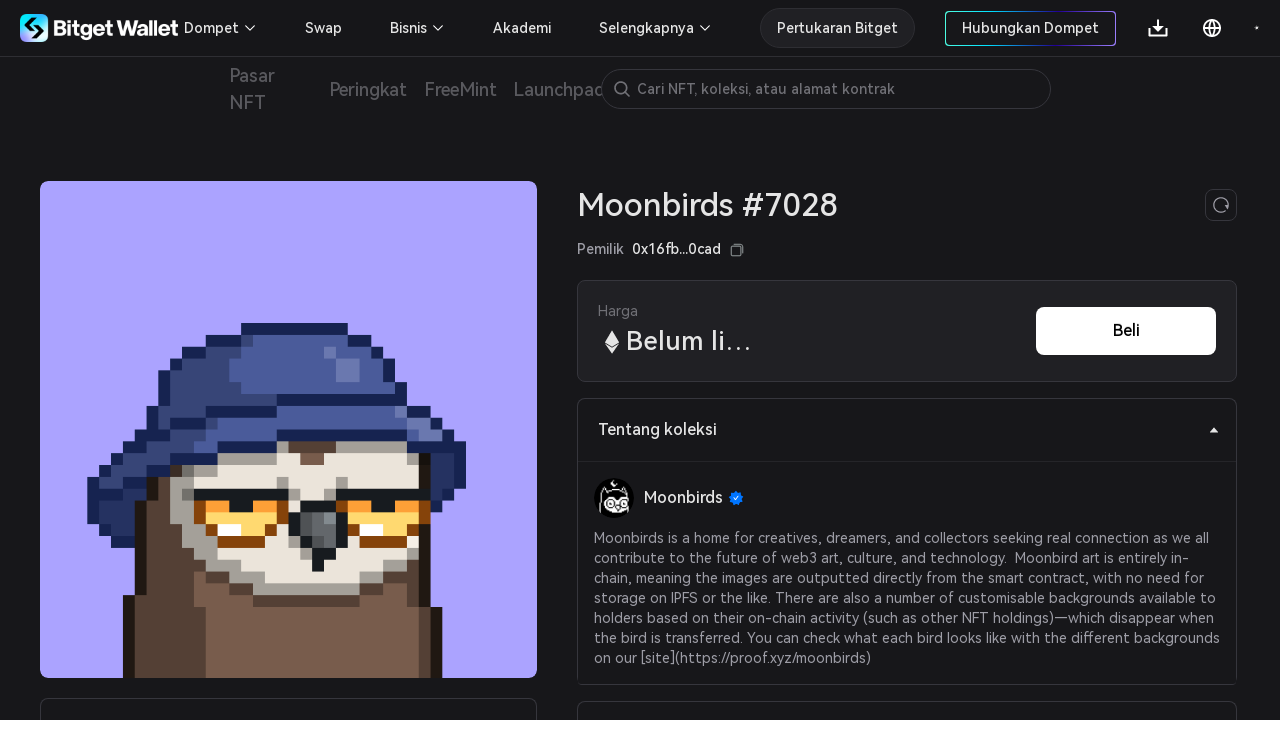

--- FILE ---
content_type: text/html; charset=utf-8
request_url: https://web3.bitget.com/id/nft/collection/eth/0x23581767a106ae21c074b2276d25e5c3e136a68b/7028
body_size: 16207
content:
<!doctype html>
<html data-n-head-ssr lang="id" class="theme-dark  BG0" style="backgorund:#17171A;" data-n-head="%7B%22lang%22:%7B%22ssr%22:%22id%22%7D,%22class%22:%7B%22ssr%22:%22theme-dark%20%20BG0%22%7D,%22style%22:%7B%22ssr%22:%22backgorund:#17171A;%22%7D%7D">
  <head >
    <title>Moonbirds #7028 - Moonbirds | NFT Bitget</title><meta  charset="utf-8"><meta  name="baidu-site-verification" content="codeva-xbZ0Y5NioV"><meta  name="viewport" content="width=device-width, initial-scale=1.0, user-scalable=no, minimum-scale=1.0,maximum-scale=5.0"><meta  name="X-UA-Compatible" http-equiv="X-UA-Compatible" content="IE=edge,chrome=1"><meta  name="renderer" content="webkit"><meta  name="format-detection" content="telephone=no,email=no,address=no"><meta  name="og:url" content="&quot;https://web3.bitget.com/en/nft" data-shuvi-head="true"><meta  data-hid="og:title" name="og:title" property="og:title" content="Bitget NFT Market - Your One-stop NFT Trading Platform"><meta  data-hid="og:description" name="og:description" property="og:description" content="Try a seamless NFT trading experience with Bitget NFT Market, the first NFT marketplace on the blockchain to support NFT purchases with any token!"><meta  name="og:type" property="og:type" content="website"><meta  name="og:site_name" content="Bitget NFT"><meta  data-hid="twitter:title" name="twitter:title" property="twitter:title" content="Bitget NFT Market - Your One-stop NFT Trading Platform"><meta  name="twitter:site" content="Bitget NFT" property="twitter:site" data-shuvi-head="true"><meta  data-hid="twitter:description" name="twitter:description" property="twitter:description" content="Try a seamless NFT trading experience with Bitget NFT Market, the first NFT marketplace on the blockchain to support NFT purchases with any token!"><meta  data-hid="twitter:url" name="twitter:url" property="twitter:url" content="https://web3.bitget.com/en/nft"><meta  data-hid="twitter:card" name="twitter:card" property="twitter:card" content="summary_large_image"><meta  name="google-site-verification" content="1gFsFmRE1jrn3jJFkL9bcq9KxmfmcNlamjXzNvArFfs"><meta  data-hid="description" name="description" content="Lihat sifat unik dan langka dari Moonbirds Moonbirds #7028. Jelajahi dan dapatkan profil NFT Moonbirds Anda sendiri di Bitget Wallet!"><meta  data-hid="keywords" name="keywords" content="NFT Bitget, Moonbirds, NFT Moonbirds, MoonbirdsMoonbirds #7028, marketplace NFT, beli NFT Moonbirds, harga Moonbirds #7028, Moonbirds #7028 untuk dijual"><meta  data-hid="robots" name="robots" content="noindex"><meta  name="og:title" content="Moonbirds #7028 - Moonbirds | NFT Bitget"><meta  name="og:description" content="Lihat sifat unik dan langka dari Moonbirds Moonbirds #7028. Jelajahi dan dapatkan profil NFT Moonbirds Anda sendiri di Bitget Wallet!"><meta  name="twitter:title" content="Moonbirds #7028 - Moonbirds | NFT Bitget"><meta  name="twitter:description" content="Lihat sifat unik dan langka dari Moonbirds Moonbirds #7028. Jelajahi dan dapatkan profil NFT Moonbirds Anda sendiri di Bitget Wallet!"><meta  name="twitter:card" content="summary_large_image"><meta  name="twitter:site" content="Bitget"><meta  name="og:type" content="website"><meta  name="og:site_name" content="Bitget"><meta  data-hid="og:image:src" content="https://s3.infcrypto.com/p/nft/1/63b9ce/63b9ce0c4f57ed5c240a63298cc00476.bin"><meta  data-hid="og:image" content="https://s3.infcrypto.com/p/nft/1/63b9ce/63b9ce0c4f57ed5c240a63298cc00476.bin"><meta  data-hid="og:image:alt" name="og:image:alt" content="Bitget Wallet, a Best Crpto Wallet"><meta  data-hid="twitter:image" name="twitter:image" content="https://s3.infcrypto.com/p/nft/1/63b9ce/63b9ce0c4f57ed5c240a63298cc00476.bin"><meta  data-hid="twitter:image:src" name="twitter:image:src" content="https://s3.infcrypto.com/p/nft/1/63b9ce/63b9ce0c4f57ed5c240a63298cc00476.bin"><meta  data-hid="twitter:image:alt" name="twitter:image:alt" content="Bitget Wallet, a Best Crpto Wallet"><link  rel="icon" type="image/x-icon" href="/favicon.ico"><link  rel="shortcut icon" type="image/x-icon" href="/favicon.ico"><link  rel="preconnect" href="https://cdn.bitkeep.vip"><link  rel="preconnect" href="https://static-web.jjdsn.vip"><link  rel="dns-prefetch" href="https://cdn.bitkeep.vip"><link  rel="dns-prefetch" href="https://static-web.jjdsn.vip"><link  rel="canonical" href="https://web3.bitget.com/id/nft/collection/eth/0x23581767a106ae21c074b2276d25e5c3e136a68b/7028"><link  rel="alternate" hreflang="x-default" href="https://web3.bitget.com/en/nft/collection/eth/0x23581767a106ae21c074b2276d25e5c3e136a68b/7028"><link  rel="alternate" hreflang="en" href="https://web3.bitget.com/en/nft/collection/eth/0x23581767a106ae21c074b2276d25e5c3e136a68b/7028"><link  rel="alternate" hreflang="vi" href="https://web3.bitget.com/vi/nft/collection/eth/0x23581767a106ae21c074b2276d25e5c3e136a68b/7028"><link  rel="alternate" hreflang="zh-Hans" href="https://web3.bitget.com/zh-CN/nft/collection/eth/0x23581767a106ae21c074b2276d25e5c3e136a68b/7028"><link  rel="alternate" hreflang="zh-Hant" href="https://web3.bitget.com/zh-TC/nft/collection/eth/0x23581767a106ae21c074b2276d25e5c3e136a68b/7028"><link  rel="alternate" hreflang="id" href="https://web3.bitget.com/id/nft/collection/eth/0x23581767a106ae21c074b2276d25e5c3e136a68b/7028"><script  src="https://www.googletagmanager.com/gtag/js?id=G-BW4GVE68H3" async defer data-body="false"></script><script  data-hid="gtag2" type="text/javascript" charset="utf-8">
                window.dataLayer = window.dataLayer || [];
                function gtag(){dataLayer.push(arguments);}
                gtag('js', new Date());
                gtag('config', 'G-BW4GVE68H3');
              </script><script  data-hid="og:image" name="og:image" content="https://cdn.bitkeep.vip/operation/u_b_818f0b90-3380-11ee-ad93-67848689c3b0.png"></script><link rel="stylesheet" href="https://static-web.jjdsn.vip/c5e9b07aefdd37d75487226da84e016f/chunk-ant-design/e94b2682.css/ecf31c1702866a39.css"><link rel="stylesheet" href="https://static-web.jjdsn.vip/c5e9b07aefdd37d75487226da84e016f/vendors/app/ee821d74.css/f1a61f453940ddee.css"><link rel="stylesheet" href="https://static-web.jjdsn.vip/c5e9b07aefdd37d75487226da84e016f/app/01e7b97c.css/c2a76156bef24af8.css"><link rel="stylesheet" href="https://static-web.jjdsn.vip/c5e9b07aefdd37d75487226da84e016f/app/f90a411e.css/cd60b8f16460027a.css"><link rel="stylesheet" href="https://static-web.jjdsn.vip/c5e9b07aefdd37d75487226da84e016f/app/543a1a64.css/00c5565184b8de36.css"><link rel="stylesheet" href="https://static-web.jjdsn.vip/c5e9b07aefdd37d75487226da84e016f/app/89debc4e.css/a5b1ad398247d253.css"><link rel="stylesheet" href="https://static-web.jjdsn.vip/c5e9b07aefdd37d75487226da84e016f/app/496dcfb7.css/1e53f84894d25c67.css"><link rel="stylesheet" href="https://static-web.jjdsn.vip/c5e9b07aefdd37d75487226da84e016f/app/15581cf3.css/cb0275282c09a89a.css"><link rel="stylesheet" href="https://static-web.jjdsn.vip/c5e9b07aefdd37d75487226da84e016f/app/d0ae3f07.css/53499b4c26d22c03.css"><link rel="stylesheet" href="https://static-web.jjdsn.vip/c5e9b07aefdd37d75487226da84e016f/app/add718e3.css/6a0e9f0f09ebfaa9.css"><link rel="stylesheet" href="https://static-web.jjdsn.vip/c5e9b07aefdd37d75487226da84e016f/app/dbb47b06.css/a65e492f30a03092.css"><link rel="stylesheet" href="https://static-web.jjdsn.vip/c5e9b07aefdd37d75487226da84e016f/app/0ed91b23.css/a6841b9346a5aeb5.css"><link rel="stylesheet" href="https://static-web.jjdsn.vip/c5e9b07aefdd37d75487226da84e016f/app/c58100f2.css/2cf02dbfe9cdd670.css"><link rel="stylesheet" href="https://static-web.jjdsn.vip/c5e9b07aefdd37d75487226da84e016f/app/233d9e4a.css/30305dd4f94af543.css">
  </head>
  <body class="theme-dark" data-n-head="%7B%22class%22:%7B%22ssr%22:%22theme-dark%22%7D%7D">
    <div data-server-rendered="true" id="__nuxt"><div id="__layout"><div class="BG0 body_box" data-v-62721624><header class="header-container lineBG1" data-v-0905b146 data-v-62721624><div class="headerbox BG0blur" data-v-0905b146><div class="headleft" data-v-0905b146><div title="Bitget Wallet" data-v-0905b146><a href="/id" title="Bitget Wallet, a best crypto wallet" class="seo_href" data-v-0905b146><img src="https://static-web.jjdsn.vip/c5e9b07aefdd37d75487226da84e016f/img/bg_logo_light.054ab3ba7a05a8fc.png" alt="Bitget Wallet,  a best crypto wallet" class="BitkeepLogo light_icon" data-v-0905b146> <img src="https://static-web.jjdsn.vip/c5e9b07aefdd37d75487226da84e016f/img/bg_logo_dark.9f0c375dcd93479e.png" alt="Bitget Wallet,  a best crypto wallet" class="BitkeepLogo dark_icon" data-v-0905b146></a></div> <!----></div> <div class="headright" data-v-0905b146><ul class="list" data-v-0905b146><li style="display:none;" data-v-0905b146><div class="chainBox" data-v-0905b146><div class="chain-cur" data-v-0905b146><p class="text1" style="display:;" data-v-0905b146><img src="https://static-web.jjdsn.vip/c5e9b07aefdd37d75487226da84e016f/img/ETH.5a2d80cb254de068.png" alt="ETH" class="chainIcon" data-v-0905b146> <span class="jian" data-v-0905b146><img src="https://cdn.bitkeep.vip/u_b_00aa7b10-da7a-11eb-bd2f-03aa2946fb23.png" alt="triangle" class="light_icon" data-v-0905b146> <img src="[data-uri]" alt class="dark_icon" data-v-0905b146></span></p></div> <div class="chain-list more BG0 lineBG2" data-v-0905b146><ul data-v-0905b146><li class="chainItem text1" data-v-0905b146><img src="https://static-web.jjdsn.vip/c5e9b07aefdd37d75487226da84e016f/img/ETH.5a2d80cb254de068.png" alt="ETH" class="chainIcon" data-v-0905b146> <span data-v-0905b146>Ethereum</span></li><li class="chainItem text1" data-v-0905b146><img src="https://static-web.jjdsn.vip/c5e9b07aefdd37d75487226da84e016f/img/BNB.eb45ea78ec240175.png" alt="BNB" class="chainIcon" data-v-0905b146> <span data-v-0905b146>BNB Chain</span></li><li class="chainItem text1" data-v-0905b146><img src="https://static-web.jjdsn.vip/c5e9b07aefdd37d75487226da84e016f/img/POLYGON.b3ab7349fcc35d18.png" alt="POLYGON" class="chainIcon" data-v-0905b146> <span data-v-0905b146>Polygon</span></li><li class="chainItem text1" data-v-0905b146><img src="https://static-web.jjdsn.vip/c5e9b07aefdd37d75487226da84e016f/img/KLAY.01dd103f6ca84b01.png" alt="KLAY" class="chainIcon" data-v-0905b146> <span data-v-0905b146>Klay</span></li><li class="chainItem text1" data-v-0905b146><img src="https://static-web.jjdsn.vip/c5e9b07aefdd37d75487226da84e016f/img/HT.cabd491d65f7735e.png" alt="HT" class="chainIcon" data-v-0905b146> <span data-v-0905b146>Heco</span></li><li class="chainItem text1" data-v-0905b146><img src="https://static-web.jjdsn.vip/c5e9b07aefdd37d75487226da84e016f/img/ARBITRUM.f24b622deaa4623e.png" alt="ARBITRUM" class="chainIcon" data-v-0905b146> <span data-v-0905b146>Arbitrum</span></li><li class="chainItem text1" data-v-0905b146><img src="https://static-web.jjdsn.vip/c5e9b07aefdd37d75487226da84e016f/img/OPTIMISM.2b126c6ed9a105b8.png" alt="OPTIMISM" class="chainIcon" data-v-0905b146> <span data-v-0905b146>Optimism</span></li></ul></div></div></li> <li class="connectWalletBox" data-v-0905b146><div title="connectWallet" class="connectWallet" style="display:none;" data-v-0905b146><div class="content BG0 text1" data-v-0905b146>
                            Hubungkan Dompet
                        </div></div> <div title="address" class="connectWallet  text1" style="display:none;" data-v-0905b146><div class="content BG0 text1" data-v-0905b146><svg width="20" height="20" viewBox="0 0 20 20" fill="none" xmlns="http://www.w3.org/2000/svg" data-v-0905b146><path d="M3.36041 2.9375C3.04961 2.9375 2.75154 3.06097 2.53177 3.28073C2.312 3.5005 2.18854 3.79857 2.18854 4.10937V16.1211C2.18854 16.4319 2.312 16.73 2.53177 16.9497C2.75154 17.1695 3.04961 17.293 3.36041 17.293H16.685C16.9958 17.293 17.2939 17.1695 17.5137 16.9497C17.7334 16.73 17.8569 16.4319 17.8569 16.1211V13.441H13.3372C11.4989 13.441 9.98444 11.9631 9.97936 10.1248C9.97429 8.28652 11.468 6.78945 13.305 6.78945H17.8569V4.10937C17.8569 3.79857 17.7334 3.5005 17.5137 3.28073C17.2939 3.06097 16.9958 2.9375 16.685 2.9375H3.36041ZM13.305 8.18925C13.0505 8.18958 12.7987 8.24025 12.5639 8.33836C12.3291 8.43647 12.1161 8.58006 11.9371 8.76087C11.7581 8.94168 11.6166 9.15613 11.5209 9.39186C11.4251 9.62759 11.377 9.87994 11.3792 10.1344C11.3895 11.1945 12.2692 12.0412 13.3296 12.0412H18.0757C18.3657 12.0412 18.6439 11.926 18.8491 11.7209C19.0542 11.5157 19.1694 11.2375 19.1694 10.9475V9.283C19.1694 8.99292 19.0542 8.71472 18.8491 8.5096C18.6439 8.30449 18.3657 8.18925 18.0757 8.18925H13.305Z" fill="#FFFFFF" data-v-0905b146></path></svg>
                            
                        </div></div> <div class="Exitconnection BG0 lineBG2" style="display:none;" data-v-0905b146><div class="address" data-v-0905b146><span title="" class="text1" data-v-0905b146></span> <img src="https://static-web.jjdsn.vip/c5e9b07aefdd37d75487226da84e016f/img/copy_dark_icons.fd555d4dc97c9e26.svg" alt="copy" class="dark_icon" style="display:;" data-v-0905b146> <img src="https://static-web.jjdsn.vip/c5e9b07aefdd37d75487226da84e016f/img/copy_light_icons.ef48502e3df2b374.svg" alt="copy" class="light_icon" style="display:;" data-v-0905b146> <span class="text3 copyed" style="display:none;" data-v-0905b146>Disalin</span></div> <div title="NFT Aset" class="address text1" data-v-0905b146>
                            NFT Aset
                        </div><div title="Pesanan NFT" class="address text1" data-v-0905b146>
                            Pesanan NFT
                        </div><div title="Mint" class="address text1" data-v-0905b146>
                            Mint
                        </div><div title="Join the community" class="address text1" data-v-0905b146>
                            Join the community
                        </div> <div title="Berhenti" class="ExitBtn lineBG2" data-v-0905b146><img src="https://static-web.jjdsn.vip/c5e9b07aefdd37d75487226da84e016f/img/exit.68fc446ca3da1eec.svg" alt="exit" data-v-0905b146>
                            Berhenti
                        </div></div></li> <li title="Unduh" class="one-qrcode" data-v-0905b146><div title="Unduh" class="text1 downloadImg" data-v-0905b146><a title="Unduh" href="/id/wallet-download?type=0" class="seo_href text1" data-v-0905b146><svg width="24" height="24" viewBox="0 0 24 24" fill="none" xmlns="http://www.w3.org/2000/svg" data-v-0905b146><g clip-path="url(#clip0_12156_64990)" data-v-0905b146><path d="M12.95 10.1111H17.7L12 15.7778L6.3 10.1111H11.05V3.5H12.95V10.1111ZM4.4 18.6111H19.6V12H21.5V19.5556C21.5 19.806 21.3999 20.0463 21.2218 20.2234C21.0436 20.4005 20.802 20.5 20.55 20.5H3.45C3.19804 20.5 2.95641 20.4005 2.77825 20.2234C2.60009 20.0463 2.5 19.806 2.5 19.5556V12H4.4V18.6111Z" fill="#FFFFFF" data-v-0905b146></path></g> <defs data-v-0905b146><clipPath id="clip0_12156_64990" data-v-0905b146><rect width="24" height="24" fill="#FFFFFF" data-v-0905b146></rect></clipPath></defs></svg></a> <div class="one-erweima BG4" data-v-0905b146><div class="one-erweima-box lineBG2" data-v-0905b146><div data-v-0905b146><canvas></canvas></div></div> <div class="text1" data-v-0905b146>Pindai untuk mengunduh Aplikasi</div> <div class="one-download-btn BGCommon_black Common_white" data-v-0905b146>Opsi lainnya</div></div></div></li> <li data-v-0905b146><div class="language" data-v-0905b146><div class="language-cur" data-v-0905b146><p class="text1" data-v-0905b146><svg width="24" height="24" viewBox="0 0 24 24" fill="none" xmlns="http://www.w3.org/2000/svg" data-v-0905b146><g clip-path="url(#clip0_12156_64993)" data-v-0905b146><path d="M12 21C7.0293 21 3 16.9707 3 12C3 7.0293 7.0293 3 12 3C16.9707 3 21 7.0293 21 12C21 16.9707 16.9707 21 12 21ZM9.939 18.9003C9.05107 17.0169 8.53668 14.9792 8.4243 12.9H4.8558C5.03093 14.285 5.60453 15.5893 6.50691 16.6545C7.40929 17.7197 8.60161 18.4999 9.939 18.9003ZM10.227 12.9C10.3629 15.0951 10.9902 17.157 12 18.9768C13.0371 17.1089 13.6429 15.0325 13.773 12.9H10.227ZM19.1442 12.9H15.5757C15.4633 14.9792 14.9489 17.0169 14.061 18.9003C15.3984 18.4999 16.5907 17.7197 17.4931 16.6545C18.3955 15.5893 18.9691 14.285 19.1442 12.9ZM4.8558 11.1H8.4243C8.53668 9.02081 9.05107 6.98312 9.939 5.0997C8.60161 5.50009 7.40929 6.28028 6.50691 7.34547C5.60453 8.41065 5.03093 9.71499 4.8558 11.1ZM10.2279 11.1H13.7721C13.6423 8.96754 13.0368 6.89118 12 5.0232C10.9629 6.8911 10.3571 8.96747 10.227 11.1H10.2279ZM14.061 5.0997C14.9489 6.98312 15.4633 9.02081 15.5757 11.1H19.1442C18.9691 9.71499 18.3955 8.41065 17.4931 7.34547C16.5907 6.28028 15.3984 5.50009 14.061 5.0997Z" fill="#FFFFFF" data-v-0905b146></path></g> <defs data-v-0905b146><clipPath id="clip0_12156_64993" data-v-0905b146><rect width="24" height="24" fill="#FFFFFF" data-v-0905b146></rect></clipPath></defs></svg></p></div></div></li> <li title="theme" data-v-0905b146><img src="[data-uri]" alt="themelight" class="light_icon" data-v-0905b146> <img src="https://static-web.jjdsn.vip/c5e9b07aefdd37d75487226da84e016f/img/light.103060d464fd910a.svg" alt="themedark" class="dark_icon" data-v-0905b146></li> <li class="head_slidemenu" data-v-0905b146><img src="[data-uri]" alt="menu" class="light_icon" data-v-0905b146> <img src="[data-uri]" alt="menu" class="dark_icon" data-v-0905b146></li></ul> <div data-v-29813b18 data-v-0905b146><!----> <!----></div></div> <!----> <!----> <!----></div></header> <div style="width:100%;z-index:10;" data-v-428f7820 data-v-62721624><div><div class="row BG0 ant-row" data-v-428f7820><div class="content-box ant-col ant-col-xs-24 ant-col-sm-24 ant-col-md-24 ant-col-lg-24 ant-col-xl-24 ant-col-xxl-24" data-v-428f7820><div class="secondarynavigation" data-v-428f7820><div class="list" data-v-428f7820><div index="0" class="item" data-v-428f7820><div class="cur j_cur" data-v-428f7820><p title="Pasar NFT" data-v-428f7820><a title="Pasar NFT" href="/id/nft" class="seo_href text4" data-v-428f7820>
                                   Pasar NFT
                               </a></p></div></div><div index="1" class="item" data-v-428f7820><div class="cur j_cur" data-v-428f7820><p title="Peringkat" data-v-428f7820><a title="Peringkat" href="/id/nft/rankings" class="seo_href text4" data-v-428f7820>
                                   Peringkat
                               </a></p></div></div><div index="2" class="item" data-v-428f7820><div class="cur j_cur" data-v-428f7820><p title="FreeMint" data-v-428f7820><a title="FreeMint" href="/id/nft/freeMint" class="seo_href text4" data-v-428f7820>
                                   FreeMint
                               </a></p></div></div><div index="3" class="item" data-v-428f7820><div class="cur j_cur" data-v-428f7820><p title="Launchpad" data-v-428f7820><a title="Launchpad" href="/id/nft/INO" class="seo_href text4" data-v-428f7820>
                                   Launchpad
                               </a></p></div></div></div> <!----></div> <li title="search" class="searchIcon BG0" data-v-428f7820><img src="https://cdn.bitkeep.vip/u_b_cb5c4aa0-4eaf-11ed-a2bd-916a6f9d02f3.png" alt="" class="light_icon" data-v-428f7820> <img src="https://cdn.bitkeep.vip/u_b_df893d30-4eaf-11ed-a2bd-916a6f9d02f3.png" alt="" class="dark_icon" data-v-428f7820></li> <!----></div></div></div></div> <div class="bodycontent" data-v-62721624><div class="nftDetail" data-v-98b27f8a data-v-62721624><div class="nftDetailBox" data-v-98b27f8a><div class="nftDetailTop" data-v-98b27f8a><div class="nftDetailLeft" data-v-98b27f8a><div class="nftImg" data-v-98b27f8a><div class="icon-box BG0 BG1" style="background-image:url([data-uri]);width:100%;height:;background-size:120px;border-radius:8px;" data-v-639079b7 data-v-98b27f8a><div title="Moonbirds #7028" class="icon" style="background-image:url(https://s3.infcrypto.com/p/nft/1/63b9ce/63b9ce0c4f57ed5c240a63298cc00476.bin);width:100%;height:;border-radius:8px;display:none;" data-v-639079b7><!----></div> <!----> <!----> <img src="https://s3.infcrypto.com/p/nft/1/63b9ce/63b9ce0c4f57ed5c240a63298cc00476.bin" alt="Moonbirds #7028" style="display:none;" data-v-639079b7> <!----></div> <!----></div> <div role="tablist" class="BG0 TokenIDcollapsepanel  gameFiAttributes lineBG2 ant-collapse ant-collapse-icon-position-right" data-v-98b27f8a><div role="tablist" class="text1 lineBG2 ant-collapse-item ant-collapse-item-active" data-v-98b27f8a><div role="tab" tabIndex="0" aria-expanded="true" class="ant-collapse-header"><i aria-label="icon: caret-down" class="anticon anticon-caret-down ant-collapse-arrow" style="color:#E5E5E5;" data-v-98b27f8a><svg viewBox="0 0 1024 1024" focusable="false" data-icon="caret-down" width="1em" height="1em" fill="currentColor" aria-hidden="true" style="ms-transform:rotate(180deg);transform:rotate(180deg);"><path d="M840.4 300H183.6c-19.7 0-30.7 20.8-18.5 35l328.4 380.8c9.4 10.9 27.5 10.9 37 0L858.9 335c12.2-14.2 1.2-35-18.5-35z"></path></svg></i>Sifat (Traits)</div><div role="tabpanel" class="ant-collapse-content ant-collapse-content-active"><div class="ant-collapse-content-box"><ul class="nftAttribute" data-v-98b27f8a><li class="attributeEvery BG1 lineBG2" data-v-98b27f8a><p class="text2 first" data-v-98b27f8a>Beak</p> <p class="text1 second" data-v-98b27f8a>Short</p> <p class="text2 third HarmonyOS_Sans_Regular" data-v-98b27f8a>41.45% memiliki sifat (trait) ini
                                </p></li><li class="attributeEvery BG1 lineBG2" data-v-98b27f8a><p class="text2 first" data-v-98b27f8a>Eyes</p> <p class="text1 second" data-v-98b27f8a>Relaxed</p> <p class="text2 third HarmonyOS_Sans_Regular" data-v-98b27f8a>12.57% memiliki sifat (trait) ini
                                </p></li><li class="attributeEvery BG1 lineBG2" data-v-98b27f8a><p class="text2 first" data-v-98b27f8a>Background</p> <p class="text1 second" data-v-98b27f8a>Purple</p> <p class="text2 third HarmonyOS_Sans_Regular" data-v-98b27f8a>16.5% memiliki sifat (trait) ini
                                </p></li><li class="attributeEvery BG1 lineBG2" data-v-98b27f8a><p class="text2 first" data-v-98b27f8a>Body</p> <p class="text1 second" data-v-98b27f8a>Crescent</p> <p class="text2 third HarmonyOS_Sans_Regular" data-v-98b27f8a>35.36% memiliki sifat (trait) ini
                                </p></li><li class="attributeEvery BG1 lineBG2" data-v-98b27f8a><p class="text2 first" data-v-98b27f8a>Headwear</p> <p class="text1 second" data-v-98b27f8a>Bucket Hat</p> <p class="text2 third HarmonyOS_Sans_Regular" data-v-98b27f8a>1.45% memiliki sifat (trait) ini
                                </p></li><li class="attributeEvery BG1 lineBG2" data-v-98b27f8a><p class="text2 first" data-v-98b27f8a>Feathers</p> <p class="text1 second" data-v-98b27f8a>Brown</p> <p class="text2 third HarmonyOS_Sans_Regular" data-v-98b27f8a>14.37% memiliki sifat (trait) ini
                                </p></li></ul></div></div></div></div></div> <div class="nftDetailRight" data-v-98b27f8a><div class="nftTitle text1" data-v-98b27f8a><div class="titlecontrent" data-v-98b27f8a><div class="nfttitle text1" data-v-98b27f8a>Moonbirds <span class="collection_badgeType" data-v-93192c26 data-v-98b27f8a><img src="https://static-web.jjdsn.vip/c5e9b07aefdd37d75487226da84e016f/img/Certification.5387e5c0048ef86a.png" alt="state-little" class="light_icon collection_badge" style="width:16px;margin-left:5px;" data-v-93192c26> <img src="https://static-web.jjdsn.vip/c5e9b07aefdd37d75487226da84e016f/img/Certification_dark.645fc52e66695076.png" alt="state-little" class="dark_icon collection_badge" style="width:16px;margin-left:5px;" data-v-93192c26> <!----> <!----> <!----> <!----></span></div>
                        Moonbirds #7028
                    </div> <div class="refresh BG0 lineBG3" data-v-98b27f8a><img src="https://static-web.jjdsn.vip/c5e9b07aefdd37d75487226da84e016f/img/refresh_dark.ab09db0215a5b4e7.svg" alt="refresh" data-v-98b27f8a></div></div> <!----> <div class="nftStatus BG1 lineBG2" data-v-98b27f8a><div class="nftStatusLeft" data-v-98b27f8a><div class="priceText text3 HarmonyOS_Sans_Regular" data-v-98b27f8a>Harga
                            <!----></div> <p class="priceDoller" data-v-98b27f8a><img src="[data-uri]" alt="ETH" class="light_icon chainIcon" data-v-98b27f8a> <!----> <img src="[data-uri]" alt="ETH" class="dark_icon chainIcon" data-v-98b27f8a> <!----> <span class="text1 realPrice" style="margin:0px" data-v-98b27f8a>Belum listing</span> <!----></p></div> <div class="nftStatusRight" data-v-98b27f8a><!----> <div class="nftStatusRight-button" data-v-98b27f8a><!----> <!----> <!----> <!----> <!----></div></div></div> <div role="tablist" class="BG0 TokenIDcollapsepanel  gameFiAttributesh5 lineBG2 ant-collapse ant-collapse-icon-position-right" data-v-98b27f8a><div role="tablist" class="text1 lineBG2 ant-collapse-item ant-collapse-item-active" data-v-98b27f8a><div role="tab" tabIndex="0" aria-expanded="true" class="ant-collapse-header"><i aria-label="icon: caret-down" class="anticon anticon-caret-down ant-collapse-arrow" style="color:#E5E5E5;" data-v-98b27f8a><svg viewBox="0 0 1024 1024" focusable="false" data-icon="caret-down" width="1em" height="1em" fill="currentColor" aria-hidden="true" style="ms-transform:rotate(180deg);transform:rotate(180deg);"><path d="M840.4 300H183.6c-19.7 0-30.7 20.8-18.5 35l328.4 380.8c9.4 10.9 27.5 10.9 37 0L858.9 335c12.2-14.2 1.2-35-18.5-35z"></path></svg></i>Sifat (Traits)</div><div role="tabpanel" class="ant-collapse-content ant-collapse-content-active"><div class="ant-collapse-content-box"><ul class="h5-nftAttribute" data-v-98b27f8a><li class="attributeEvery BG1 lineBG2" data-v-98b27f8a><p class="text2 first" data-v-98b27f8a>Beak</p> <p class="text1 second" data-v-98b27f8a>Short</p> <p class="text2 third HarmonyOS_Sans_Regular" data-v-98b27f8a>41.45% memiliki sifat (trait) ini
                                </p></li><li class="attributeEvery BG1 lineBG2" data-v-98b27f8a><p class="text2 first" data-v-98b27f8a>Eyes</p> <p class="text1 second" data-v-98b27f8a>Relaxed</p> <p class="text2 third HarmonyOS_Sans_Regular" data-v-98b27f8a>12.57% memiliki sifat (trait) ini
                                </p></li><li class="attributeEvery BG1 lineBG2" data-v-98b27f8a><p class="text2 first" data-v-98b27f8a>Background</p> <p class="text1 second" data-v-98b27f8a>Purple</p> <p class="text2 third HarmonyOS_Sans_Regular" data-v-98b27f8a>16.5% memiliki sifat (trait) ini
                                </p></li><li class="attributeEvery BG1 lineBG2" data-v-98b27f8a><p class="text2 first" data-v-98b27f8a>Body</p> <p class="text1 second" data-v-98b27f8a>Crescent</p> <p class="text2 third HarmonyOS_Sans_Regular" data-v-98b27f8a>35.36% memiliki sifat (trait) ini
                                </p></li><li class="attributeEvery BG1 lineBG2" data-v-98b27f8a><p class="text2 first" data-v-98b27f8a>Headwear</p> <p class="text1 second" data-v-98b27f8a>Bucket Hat</p> <p class="text2 third HarmonyOS_Sans_Regular" data-v-98b27f8a>1.45% memiliki sifat (trait) ini
                                </p></li><li class="attributeEvery BG1 lineBG2" data-v-98b27f8a><p class="text2 first" data-v-98b27f8a>Feathers</p> <p class="text1 second" data-v-98b27f8a>Brown</p> <p class="text2 third HarmonyOS_Sans_Regular" data-v-98b27f8a>14.37% memiliki sifat (trait) ini
                                </p></li></ul></div></div></div></div> <div role="tablist" class="BG0 TokenIDcollapsepanel lineBG2 ant-collapse ant-collapse-icon-position-right" data-v-98b27f8a><div role="tablist" class="text1 lineBG2 ant-collapse-item ant-collapse-item-active" data-v-98b27f8a><div role="tab" tabIndex="0" aria-expanded="true" class="ant-collapse-header"><i aria-label="icon: caret-down" class="anticon anticon-caret-down ant-collapse-arrow" style="color:#E5E5E5;" data-v-98b27f8a><svg viewBox="0 0 1024 1024" focusable="false" data-icon="caret-down" width="1em" height="1em" fill="currentColor" aria-hidden="true" style="ms-transform:rotate(180deg);transform:rotate(180deg);"><path d="M840.4 300H183.6c-19.7 0-30.7 20.8-18.5 35l328.4 380.8c9.4 10.9 27.5 10.9 37 0L858.9 335c12.2-14.2 1.2-35-18.5-35z"></path></svg></i>Tentang koleksi</div><div role="tabpanel" class="ant-collapse-content ant-collapse-content-active"><div class="ant-collapse-content-box"><div class="CollectionDetailsText" data-v-98b27f8a><div class="CollectionintroduceTitle text1" data-v-98b27f8a><div class="icon-box BG0 avart" style="background-image:url([data-uri]);width:40px;height:;background-size:20px;" data-v-639079b7 data-v-98b27f8a><div title="Moonbirds" class="icon" style="background-image:url(https://s3.infcrypto.com/nft/0000/4f39e4/375/4f39e47dad3fc437a97d54a5a7c71e3d.png?image=nft/0000/4f39e4/4f39e47dad3fc437a97d54a5a7c71e3d.png&amp;size=375);width:40px;height:;display:none;" data-v-639079b7><!----></div> <!----> <!----> <img src="https://s3.infcrypto.com/nft/0000/4f39e4/375/4f39e47dad3fc437a97d54a5a7c71e3d.png?image=nft/0000/4f39e4/4f39e47dad3fc437a97d54a5a7c71e3d.png&amp;size=375" alt="Moonbirds" style="display:none;" data-v-639079b7> <!----></div>
                                Moonbirds
                                <span class="collection_badgeType" data-v-93192c26 data-v-98b27f8a><img src="https://static-web.jjdsn.vip/c5e9b07aefdd37d75487226da84e016f/img/Certification.5387e5c0048ef86a.png" alt="state-little" class="light_icon collection_badge" style="width:16px;margin-left:5px;" data-v-93192c26> <img src="https://static-web.jjdsn.vip/c5e9b07aefdd37d75487226da84e016f/img/Certification_dark.645fc52e66695076.png" alt="state-little" class="dark_icon collection_badge" style="width:16px;margin-left:5px;" data-v-93192c26> <!----> <!----> <!----> <!----></span></div> <div class="Collectionintroduce text2 HarmonyOS_Sans_Regular" data-v-98b27f8a>Moonbirds is a home for creatives, dreamers, and collectors seeking real connection as we all contribute to the future of web3 art, culture, and technology.

Moonbird art is entirely in-chain, meaning the images are outputted directly from the smart contract, with no need for storage on IPFS or the like. There are also a number of customisable backgrounds available to holders based on their on-chain activity (such as other NFT holdings)—which disappear when the bird is transferred. You can check what each bird looks like with the different backgrounds on our [site](https://proof.xyz/moonbirds)</div></div></div></div></div></div> <div role="tablist" class="BG0 TokenIDcollapsepanel lineBG2 ant-collapse ant-collapse-icon-position-right" data-v-98b27f8a><div role="tablist" class="text1 lineBG2 ant-collapse-item ant-collapse-item-active" data-v-98b27f8a><div role="tab" tabIndex="0" aria-expanded="true" class="ant-collapse-header"><i aria-label="icon: caret-down" class="anticon anticon-caret-down ant-collapse-arrow" style="color:#E5E5E5;" data-v-98b27f8a><svg viewBox="0 0 1024 1024" focusable="false" data-icon="caret-down" width="1em" height="1em" fill="currentColor" aria-hidden="true" style="ms-transform:rotate(180deg);transform:rotate(180deg);"><path d="M840.4 300H183.6c-19.7 0-30.7 20.8-18.5 35l328.4 380.8c9.4 10.9 27.5 10.9 37 0L858.9 335c12.2-14.2 1.2-35-18.5-35z"></path></svg></i>Detail NFT</div><div role="tabpanel" class="ant-collapse-content ant-collapse-content-active"><div class="ant-collapse-content-box"><ul class="CollectionDetailsList" data-v-98b27f8a><li class="CollectionDetailsEvery" data-v-98b27f8a><p class="text2 HarmonyOS_Sans_Regular" data-v-98b27f8a>Kontrak</p> <p title="0x23581767a106ae21c074b2276d25e5c3e136a68b" class="text2 HarmonyOS_Sans_Regular" data-v-98b27f8a>0x2358...a68b
                                    <img src="https://cdn.bitkeep.vip/u_b_506c8da0-eabe-11ec-8113-c94df49cd896.png" class="copy" data-v-98b27f8a></p></li> <li class="CollectionDetailsEvery" data-v-98b27f8a><p class="text2 HarmonyOS_Sans_Regular" data-v-98b27f8a>ID Token</p> <p title="7028" class="text2 HarmonyOS_Sans_Regular" data-v-98b27f8a>7028</p></li> <li class="CollectionDetailsEvery" data-v-98b27f8a><p class="text2 HarmonyOS_Sans_Regular" data-v-98b27f8a>Standar Token</p> <p title="ERC-721" class="text2 HarmonyOS_Sans_Regular" data-v-98b27f8a>ERC-721
                                </p></li> <li class="CollectionDetailsEvery" data-v-98b27f8a><p class="text2 HarmonyOS_Sans_Regular" data-v-98b27f8a>Mainnet</p> <p class="text2 HarmonyOS_Sans_Regular" data-v-98b27f8a>Ethereum</p></li> <!----> <!----></ul></div></div></div></div> <div role="tablist" class="BG0 TokenIDcollapsepanel lineBG2 ant-collapse ant-collapse-icon-position-right" data-v-98b27f8a><div role="tablist" class="text1 lineBG2 ant-collapse-item ant-collapse-item-active" data-v-98b27f8a><div role="tab" tabIndex="0" aria-expanded="true" class="ant-collapse-header"><i aria-label="icon: caret-down" class="anticon anticon-caret-down ant-collapse-arrow" style="color:#E5E5E5;" data-v-98b27f8a><svg viewBox="0 0 1024 1024" focusable="false" data-icon="caret-down" width="1em" height="1em" fill="currentColor" aria-hidden="true" style="ms-transform:rotate(180deg);transform:rotate(180deg);"><path d="M840.4 300H183.6c-19.7 0-30.7 20.8-18.5 35l328.4 380.8c9.4 10.9 27.5 10.9 37 0L858.9 335c12.2-14.2 1.2-35-18.5-35z"></path></svg></i>Riwayat</div><div role="tabpanel" class="ant-collapse-content ant-collapse-content-active"><div class="ant-collapse-content-box"><!----> <div class="CollectionDetails transactionHistory_h5 BG0" data-v-98b27f8a><!----></div></div></div></div></div></div></div> <div class="nftDetailBottom" data-v-98b27f8a><div class="CollectionText text1" data-v-98b27f8a>Rekomendasi</div> <div class="Collectionlist" data-v-98b27f8a><div class="nftCard lineBG2" data-v-98b27f8a><a href="/id/nft/collection/eth/0x23581767a106ae21c074b2276d25e5c3e136a68b/9718" data-v-98b27f8a><div class="nftDetailImg" data-v-98b27f8a><div class="icon-box BG0" style="background-image:url([data-uri]);width:100%;height:;background-size:60px;border-radius:12px 12px 0px 0px;" data-v-639079b7 data-v-98b27f8a><div title="Moonbirds9718" class="icon" style="background-image:url(https://s3.infcrypto.com/p/nft/1/e978ea/e978ea4e34775852d34ed2cc8fe5fb37.bin);width:100%;height:;border-radius:12px 12px 0px 0px;display:none;" data-v-639079b7><!----></div> <!----> <!----> <img src="https://s3.infcrypto.com/p/nft/1/e978ea/e978ea4e34775852d34ed2cc8fe5fb37.bin" alt="Moonbirds9718" style="display:none;" data-v-639079b7> <!----></div> <!----> <!----></div> <div class="nftText" data-v-98b27f8a><div title="Moonbirds" class="nftTitle text3" data-v-98b27f8a><span class="Titletext text3" data-v-98b27f8a>Moonbirds</span> <span class="collection_badgeType" data-v-93192c26 data-v-98b27f8a><img src="https://static-web.jjdsn.vip/c5e9b07aefdd37d75487226da84e016f/img/Certification.5387e5c0048ef86a.png" alt="state-little" class="light_icon collection_badge" style="width:16px;margin-left:5px;" data-v-93192c26> <img src="https://static-web.jjdsn.vip/c5e9b07aefdd37d75487226da84e016f/img/Certification_dark.645fc52e66695076.png" alt="state-little" class="dark_icon collection_badge" style="width:16px;margin-left:5px;" data-v-93192c26> <!----> <!----> <!----> <!----></span></div> <div class="nftId text1" data-v-98b27f8a>#9718</div> <div class="nftPrice" data-v-98b27f8a><span data-v-98b27f8a><img src="[data-uri]" alt="ETH" class="light_icon Mainnet_BG" data-v-98b27f8a> <img src="[data-uri]" alt="ETH" class="dark_icon Mainnet_BG" data-v-98b27f8a></span> <span class="text1" data-v-98b27f8a>3</span> <span class="text3 HarmonyOS_Sans_Regular" data-v-98b27f8a>~$</span> <!----></div></div></a></div><div class="nftCard lineBG2" data-v-98b27f8a><a href="/id/nft/collection/eth/0x23581767a106ae21c074b2276d25e5c3e136a68b/5711" data-v-98b27f8a><div class="nftDetailImg" data-v-98b27f8a><div class="icon-box BG0" style="background-image:url([data-uri]);width:100%;height:;background-size:60px;border-radius:12px 12px 0px 0px;" data-v-639079b7 data-v-98b27f8a><div title="Moonbirds5711" class="icon" style="background-image:url(https://s3.infcrypto.com/p/nft/1/4615f7/4615f7005152872fd9992ef4fd256b61.bin);width:100%;height:;border-radius:12px 12px 0px 0px;display:none;" data-v-639079b7><!----></div> <!----> <!----> <img src="https://s3.infcrypto.com/p/nft/1/4615f7/4615f7005152872fd9992ef4fd256b61.bin" alt="Moonbirds5711" style="display:none;" data-v-639079b7> <!----></div> <!----> <!----></div> <div class="nftText" data-v-98b27f8a><div title="Moonbirds" class="nftTitle text3" data-v-98b27f8a><span class="Titletext text3" data-v-98b27f8a>Moonbirds</span> <span class="collection_badgeType" data-v-93192c26 data-v-98b27f8a><img src="https://static-web.jjdsn.vip/c5e9b07aefdd37d75487226da84e016f/img/Certification.5387e5c0048ef86a.png" alt="state-little" class="light_icon collection_badge" style="width:16px;margin-left:5px;" data-v-93192c26> <img src="https://static-web.jjdsn.vip/c5e9b07aefdd37d75487226da84e016f/img/Certification_dark.645fc52e66695076.png" alt="state-little" class="dark_icon collection_badge" style="width:16px;margin-left:5px;" data-v-93192c26> <!----> <!----> <!----> <!----></span></div> <div class="nftId text1" data-v-98b27f8a>#5711</div> <div class="nftPrice" data-v-98b27f8a><span data-v-98b27f8a><img src="[data-uri]" alt="ETH" class="light_icon Mainnet_BG" data-v-98b27f8a> <img src="[data-uri]" alt="ETH" class="dark_icon Mainnet_BG" data-v-98b27f8a></span> <span class="text1" data-v-98b27f8a>1.4</span> <span class="text3 HarmonyOS_Sans_Regular" data-v-98b27f8a>~$</span> <!----></div></div></a></div><div class="nftCard lineBG2" data-v-98b27f8a><a href="/id/nft/collection/eth/0x23581767a106ae21c074b2276d25e5c3e136a68b/190" data-v-98b27f8a><div class="nftDetailImg" data-v-98b27f8a><div class="icon-box BG0" style="background-image:url([data-uri]);width:100%;height:;background-size:60px;border-radius:12px 12px 0px 0px;" data-v-639079b7 data-v-98b27f8a><div title="Moonbirds190" class="icon" style="background-image:url(https://s3.infcrypto.com/p/nft/1/e439cb/e439cb25cfc4442809bee16f00b4264e.bin);width:100%;height:;border-radius:12px 12px 0px 0px;display:none;" data-v-639079b7><!----></div> <!----> <!----> <img src="https://s3.infcrypto.com/p/nft/1/e439cb/e439cb25cfc4442809bee16f00b4264e.bin" alt="Moonbirds190" style="display:none;" data-v-639079b7> <!----></div> <!----> <!----></div> <div class="nftText" data-v-98b27f8a><div title="Moonbirds" class="nftTitle text3" data-v-98b27f8a><span class="Titletext text3" data-v-98b27f8a>Moonbirds</span> <span class="collection_badgeType" data-v-93192c26 data-v-98b27f8a><img src="https://static-web.jjdsn.vip/c5e9b07aefdd37d75487226da84e016f/img/Certification.5387e5c0048ef86a.png" alt="state-little" class="light_icon collection_badge" style="width:16px;margin-left:5px;" data-v-93192c26> <img src="https://static-web.jjdsn.vip/c5e9b07aefdd37d75487226da84e016f/img/Certification_dark.645fc52e66695076.png" alt="state-little" class="dark_icon collection_badge" style="width:16px;margin-left:5px;" data-v-93192c26> <!----> <!----> <!----> <!----></span></div> <div class="nftId text1" data-v-98b27f8a>#190</div> <div class="nftPrice" data-v-98b27f8a><span data-v-98b27f8a><img src="[data-uri]" alt="ETH" class="light_icon Mainnet_BG" data-v-98b27f8a> <img src="[data-uri]" alt="ETH" class="dark_icon Mainnet_BG" data-v-98b27f8a></span> <span class="text1" data-v-98b27f8a>4.27</span> <span class="text3 HarmonyOS_Sans_Regular" data-v-98b27f8a>~$</span> <!----></div></div></a></div><div class="nftCard lineBG2" data-v-98b27f8a><a href="/id/nft/collection/eth/0x23581767a106ae21c074b2276d25e5c3e136a68b/6763" data-v-98b27f8a><div class="nftDetailImg" data-v-98b27f8a><div class="icon-box BG0" style="background-image:url([data-uri]);width:100%;height:;background-size:60px;border-radius:12px 12px 0px 0px;" data-v-639079b7 data-v-98b27f8a><div title="Moonbirds6763" class="icon" style="background-image:url(https://s3.infcrypto.com/p/nft/1/649417/6494172abefef03505038509c0022cf9.bin);width:100%;height:;border-radius:12px 12px 0px 0px;display:none;" data-v-639079b7><!----></div> <!----> <!----> <img src="https://s3.infcrypto.com/p/nft/1/649417/6494172abefef03505038509c0022cf9.bin" alt="Moonbirds6763" style="display:none;" data-v-639079b7> <!----></div> <!----> <!----></div> <div class="nftText" data-v-98b27f8a><div title="Moonbirds" class="nftTitle text3" data-v-98b27f8a><span class="Titletext text3" data-v-98b27f8a>Moonbirds</span> <span class="collection_badgeType" data-v-93192c26 data-v-98b27f8a><img src="https://static-web.jjdsn.vip/c5e9b07aefdd37d75487226da84e016f/img/Certification.5387e5c0048ef86a.png" alt="state-little" class="light_icon collection_badge" style="width:16px;margin-left:5px;" data-v-93192c26> <img src="https://static-web.jjdsn.vip/c5e9b07aefdd37d75487226da84e016f/img/Certification_dark.645fc52e66695076.png" alt="state-little" class="dark_icon collection_badge" style="width:16px;margin-left:5px;" data-v-93192c26> <!----> <!----> <!----> <!----></span></div> <div class="nftId text1" data-v-98b27f8a>#6763</div> <div class="nftPrice" data-v-98b27f8a><span data-v-98b27f8a><img src="[data-uri]" alt="ETH" class="light_icon Mainnet_BG" data-v-98b27f8a> <img src="[data-uri]" alt="ETH" class="dark_icon Mainnet_BG" data-v-98b27f8a></span> <span class="text1" data-v-98b27f8a>0.855</span> <span class="text3 HarmonyOS_Sans_Regular" data-v-98b27f8a>~$</span> <!----></div></div></a></div></div> <div class="viewAll " data-v-98b27f8a><a href="/id/nft/collection/eth/0x23581767a106ae21c074b2276d25e5c3e136a68b" class="viewAllBtn BG1 lineBG2 text1 ant-btn" data-v-98b27f8a><span>Lihat Semua</span></a></div></div></div> <!----><!----><!----><!----><!----><!----><!----><!----><!----><!----><!----><!----><!----> <!----></div></div> <!----></div></div></div><script>window.__NUXT__=(function(a,b,c,d,e,f,g,h,i,j,k,l,m,n,o,p,q,r,s,t,u,v,w,x,y,z,A,B,C,D,E,F,G,H,I,J,K,L,M,N,O,P,Q,R,S,T,U,V,W,X,Y,Z,_,$,aa,ab,ac,ad,ae,af,ag,ah,ai,aj,ak,al,am){return {layout:"NFTMarket\u002Fdefault",data:[{params:{language:W,chain:f,contract:m,tokenID:F},query:{},serveraddress:c,nftInfo:{token_id:F,name:X,token_name:X,meta_url:Y,properties:[{display_type:d,max_value:d,name:G,order:d,trait_count:4149,trait_type:H,type:H,value:G,type_old:H,name_old:G,count:"4145",total:i,percent:41.45},{display_type:d,max_value:d,name:I,order:d,trait_count:1258,trait_type:J,type:J,value:I,type_old:J,name_old:I,count:"1257",total:i,percent:12.57},{display_type:d,max_value:d,name:K,order:d,trait_count:1656,trait_type:L,type:L,value:K,type_old:L,name_old:K,count:"1650",total:i,percent:16.5},{display_type:d,max_value:d,name:M,order:d,trait_count:3538,trait_type:N,type:N,value:M,type_old:N,name_old:M,count:"3536",total:i,percent:35.36},{display_type:d,max_value:d,name:O,order:d,trait_count:Z,trait_type:P,type:P,value:O,type_old:P,name_old:O,count:Z,total:i,percent:1.45},{display_type:d,max_value:d,name:Q,order:d,trait_count:1437,trait_type:R,type:R,value:Q,type_old:R,name_old:Q,count:"1437",total:i,percent:14.37}],contract:m,token_type:j,chain:f,channelUrl:c,channelName:c,share_url:"https:\u002F\u002Fweb3.bitget.cloud\u002Fid\u002Fnft\u002Fcollection\u002Feth\u002F0x23581767a106ae21c074b2276d25e5c3e136a68b\u002F7028",avatar_url:"https:\u002F\u002Fs3.infcrypto.com\u002Fnft\u002F0000\u002F4f39e4\u002F375\u002F4f39e47dad3fc437a97d54a5a7c71e3d.png?image=nft\u002F0000\u002F4f39e4\u002F4f39e47dad3fc437a97d54a5a7c71e3d.png&size=375",title:l,platformWebsite:c,icon_origin:Y,categories_tag:[{id:b,name:q,type:k,tag_id:b},{id:g,name:"像素",type:k,tag_id:g}],about:"Moonbirds is a home for creatives, dreamers, and collectors seeking real connection as we all contribute to the future of web3 art, culture, and technology.\r\n\r\nMoonbird art is entirely in-chain, meaning the images are outputted directly from the smart contract, with no need for storage on IPFS or the like. There are also a number of customisable backgrounds available to holders based on their on-chain activity (such as other NFT holdings)—which disappear when the bird is transferred. You can check what each bird looks like with the different backgrounds on our [site](https:\u002F\u002Fproof.xyz\u002Fmoonbirds)",total:9999,floor_price:o,traded:"360.5K",backgroundUrl:"https:\u002F\u002Fs3.infcrypto.com\u002Fp\u002Fnft\u002F0000\u002Fbe0d5a\u002Fbe0d5ae009b548742adb1978fe5457d7.png",tokenStandard:j,isEthSide:p,contract_scan_url:"https:\u002F\u002Fetherscan.io\u002Fnft\u002F0x23581767a106ae21c074b2276d25e5c3e136a68b\u002F7028",sell_url:"https:\u002F\u002Fopensea.io\u002F?utm_source=BitgetWallet&source=BitgetWallet",file_type:r,isNotSupportedDisplay:e,collection_badge:b},transactionList:[],collectionlist:{total:4,list:[{id:"e978ea4e34775852d34ed2cc8fe5fb37",contract:m,token_id:"9718",name:S,token_uri:"data:application\u002Fjson;utf-8,{\"name\":\"Moonbirds #9718\",\"external_url\":\"https:\u002F\u002Fproof.xyz\u002Fmoonbirds\u002F9718\",\"animation_url\":\"https:\u002F\u002Fcollection-assets.proof.xyz\u002Fmoonbirds\u002Fembed.html?tokenId=9718&useNewArtwork=false\",\"image\":\"data:image\u002Fbmp;base64,[base64]\u002FVsZ\u002FVsZ\u002FVsZ\u002FVsZ\u002FVsZ\u002FVsZ\u002FVsZ\u002FVsZ\u002FVsZ\u002FVsZ\u002FVsZ\u002FVsZ\u002FVsZ\u002FVsZ\u002FVsZ\u002FVsZ\u002FVsZ\u002FVsZ\u002FVsZ\u002FVsZ\u002FVsZ\u002FVsZ\u002FVsZ\u002FVsZ\u002FVsZ\u002FVsZ\u002FVsZ\u002FVsZ\u002FVsZ\u002FVsZ\u002FVsZ\u002FVsZ\u002FVsZ\u002FVsZ\u002FVsZ\u002FVsZ\u002FVsZ\u002FVsZ\u002FVsZ\u002FVsZ\u002FVsZ\u002FVsZ\u002FVsZ\u002FVsZ\u002FVsZ\u002FVsZ\u002FVsZ\u002FVsZ\u002FVsZ\u002FVsZ\u002FVsZ\u002FVsZ\u002FVsZ\u002FVsZ\u002FVsZ\u002FVsZ\u002FVsZ\u002FVsZ\u002FVsZ\u002FVsZ\u002FVsZ\u002FVsZ\u002FVsZ\u002FVsZ\u002FVsZ\u002FVsZ\u002FVsZ\u002FVsZ\u002FVsZ\u002FVsZ\u002FVsZ\u002FVsZ\u002FVsZ\u002FVsZ\u002FVsZ\u002FVsZ\u002FVsZ\u002FVsZ\u002FVsZ\u002FVsZ\u002FVsZ\u002FVsZ\u002FVsZ\u002FVsZ\u002FVsZ\u002FVsZ\u002FVsZ\u002FVsZ\u002FVsZ\u002FVsZ\u002FVsZ\u002FVsZ\u002FVsZ\u002FVsZ\u002FVsZ\u002FVsZ\u002FVsZ\u002FVsZ\u002FVsZ\u002FVsZ\u002FVsZ\u002FVsZ\u002FVsZ\u002FVsZ\u002FVsZ\u002FVsZ\u002FVsZ\u002FVsZ\u002FVsZ\u002FVsZ\u002FVsZ\u002FVsZ\u002FVsZ\u002FVsZ\u002FVsZ\u002FVsZ\u002FVsZ\u002FVsZ\u002FVsZ\u002FVsZ\u002FVsZ\u002FVsZ\u002FVsZ\u002FVsZ\u002FVsZ\u002FVsZ\u002FVsZ\u002FVsZ\u002FVsZ\u002FVsZ\u002FVsZ\u002FVsZ\u002FVsZ\u002FVsZ\u002FVsZ\u002FVsZ\u002FVsZ\u002FVsZ\u002FVsZ\u002FVsZ\u002FVsZ\u002FVsZ\u002FVsZ\u002FVsZ\u002FVsZ\u002FVsZ\u002FVsZ\u002FVsZ\u002FVsZ\u002FVsZ\u002FVsZ\u002FVsZ\u002FVsZ\u002FVsZ\u002FVsZ\u002FVsZ\u002FVsZ\u002FVsZ\u002FVsZ\u002FVsZ\u002FVsZ\u002FVsZ\u002FVsZ\u002FVsZ\u002FVsZ\u002FVsZ\u002FVsZ\u002FVsZ\u002FVsZ\u002FVsZ\u002FVsZ\u002FVsZ\u002FVsZ\u002FVsZ\u002FVsZ\u002FVsZ\u002FVsZ\u002FVsZ\u002FVsZ\[base64]\u002FVsZ\u002FVsZ\u002FVsZ\u002FVsZ\u002FVsZ\u002FVsZ\u002FVsZ\u002FVsZ\u002FVsZ\u002FVsZ\u002FVsZ\u002FVsZ\u002FVsZ\u002FVsZ\u002FVsZ\u002FVsZ\u002FVsZ\u002FVsZ\u002FVsZ\u002FVsZ\u002FVsZ\u002FVsZ\u002FVsZ\u002FVsZ\u002FVsZ\u002FVsZ\u002FVsZ\u002FVsZ\u002FVsZ\u002FVsZ\u002FVsZ\u002FVsZ\u002FVsZ\u002FVsZ\u002FVsZ\u002FVsZ\u002FVsZ\u002FVsZ\u002FVsZ\u002FVsZ\u002FVsZ\u002FVsZ\u002FVsZ\u002FVsZ\u002FVsZ\u002FVsZ\u002FVsZ\u002FVsZ\u002FVsZ\u002FVsZ\u002FVsZ\u002FVsZ\u002FVsZ\u002FVsZ\u002FVsZ\u002FVsZ\u002FVsZ\u002FVsZ\u002FVsZ\u002FVsZ\u002FVsZ\u002FVsZ\u002FVsZ\u002FVsZ\u002FVsZ\u002FVsZ\u002FVsZ\u002FVsZ\u002FVsZ\u002FVsZ\u002FVsZ\u002FVsZ\u002FVsZ\u002FVsZ\u002FVsZ\u002FVsZ\u002FVsZ\u002FVsZ\u002FVsZ\u002FVsZ\u002FVsZ\u002FVsZ\u002FVsZ\u002FVsZ\u002FVsZ\u002FVsZ\u002FVsZ\u002FVsZ\u002FVsZ\u002FVsZ\u002FVsZ\u002FVsZ\u002FVsZ\u002FVsZ\u002FVsZ\u002FVsZ\u002FVsZ\u002FVsZ\u002FVsZ\u002FVsZ\u002FVsZ\u002FVsZ\u002FVsZ\u002FVsZ\u002FVsZ\u002FVsZ\u002FVsZ\u002FVsZ\u002FVsZ\u002FVsZ\u002FVsZ\u002FVsZ\u002FVsZ\u002FVsZ\u002FVsZ\u002FVsZ\u002FVsZ\u002FVsZ\u002FVsZ\u002FVsZ\u002FVsZ\u002FVsZ\u002FVsZ\u002FVsZ\u002FVsZ\u002FVsZ\u002FVsZ\u002FVsZ\u002FVsZ\u002FVsZ\u002FVsZ\u002FVsZ\u002FVsZ\u002FVsZ\u002FVsZ\u002FVsZ\u002FVsZ\u002FVsZ\u002FVsZ\u002FVsZ\u002FVsZ\u002FVsZ\u002FVsZ\u002FVsZ\u002FVsZ\u002FVsZ\u002FVsZ\u002FVsZ\u002FVsZ\u002FVsZ\u002FVsZ\u002FVsZ\u002FVsZ\u002FVsZ\u002FVsZ\u002FVsZ\u002FVsZ\u002FVsZ\u002FVsZ\u002FVsZ\u002FVsZ\u002FVsZ\u002FVsZ\u002FVsZ\u002FVsZ\u002FVsZ\u002FVsZ\u002FVsZ\u002FVsZ\u002FVsZ\u002FVsZ\u002FVsZ\u002FVsZ\u002FVsZ\u002FVsZ\u002FVsZ\u002FVsZ\u002FVsZ\u002FVsZ\[base64]\u002FVsZ\u002FVsZ\u002FVsZ\u002FVsZ\u002FVsZ\u002FVsZ\u002FVsZ\u002FVsZ\u002FVsZ\u002FVsZ\u002FVsZ\u002FVsZ\u002FVsZ\u002FVsZ\u002FVsZ\u002FVsZ\u002FVsZ\u002FVsZ\u002FVsZ\u002FVsZ\u002FVsZ\u002FVsZ\u002FVsZ\u002FVsZ\u002FVsZ\u002FVsZ\u002FVsZ\u002FVsZ\u002FVsZ\u002FVsZ\u002FVsZ\u002FVsZ\u002FVsZ\u002FVsZ\u002FVsZ\u002FVsZ\u002FVsZ\u002FVsZ\u002FVsZ\u002FVsZ\u002FVsZ\u002FVsZ\u002FVsZ\u002FVsZ\u002FVsZ\u002FVsZ\u002FVsZ\u002FVsZ\u002FVsZ\u002FVsZ\u002FVsZ\u002FVsZ\u002FVsZ\u002FVsZ\u002FVsZ\u002FVsZ\u002FVsZ\u002FVsZ\u002FVsZ\u002FVsZ\u002FVsZ\u002FVsZ\u002FVsZ\u002FVsZ\u002FVsZ\u002FVsZ\u002FVsZ\u002FVsZ\u002FVsZ\u002FVsZ\u002FVsZ\u002FVsZ\u002FVsZ\u002FVsZ\u002FVsZ\u002FVsZ\u002FVsZ\u002FVsZ\u002FVsZ\u002FVsZ\u002FVsZ\u002FVsZ\u002FVsZ\u002FVsZ\u002FVsZ\u002FVsZ\u002FVsZ\u002FVsZ\u002FVsZ\u002FVsZ\u002FVsZ\u002FVsZ\u002FVsZ\u002FVsZ\u002FVsZ\u002FVsZ\u002FVsZ\u002FVsZ\u002FVsZ\u002FVsZ\u002FVsZ\u002FVsZ\u002FVsZ\u002FVsZ\u002FVsZ\u002FVsZ\u002FVsZ\u002FVsZ\u002FVsZ\u002FVsZ\u002FVsZ\u002FVsZ\u002FVsZ\u002FVsZ\u002FVsZ\u002FVsZ\u002FVsZ\u002FVsZ\u002FVsZ\u002FVsZ\u002FVsZ\u002FVsZ\u002FVsZ\u002FVsZ\u002FVsZ\u002FVsZ\u002FVsZ\u002FVsZ\u002FVsZ\u002FVsZ\u002FVsZ\u002FVsZ\u002FVsZ\u002FVsZ\u002FVsZ\u002FVsZ\u002FVsZ\u002FVsZ\u002FVsZ\u002FVsZ\u002FVsZ\u002FVsZ\u002FVsZ\u002FVsZ\u002FVsZ\u002FVsZ\u002FVsZ\u002FVsZ\u002FVsZ\u002FVsZ\u002FVsZ\u002FVsZ\u002FVsZ\u002FVsZ\u002FVsZ\u002FVsZ\u002FVsZ\u002FVsZ\u002FVsZ\u002FVsZ\u002FVsZ\u002FVsZ\u002FVsZ\u002FVsZ\u002FVsZ\u002FVsZ\u002FVsZ\u002FVsZ\u002FVsZ\u002FVsZ\u002FVsZ\u002FVsZ\u002FVsZ\u002FVsZ\u002FVsZ\u002FVsZ\u002FVsZ\u002FVsZ\u002FVsZ\[base64]",icon:s,icon_cdn:s,file_type:r,width:t,height:t,properties:"[{\"display_type\":null,\"max_value\":null,\"name\":\"Small\",\"order\":null,\"trait_count\":4215,\"trait_type\":\"Beak\",\"type\":\"Beak\",\"value\":\"Small\",\"type_old\":\"Beak\",\"name_old\":\"Small\",\"count\":\"4209\",\"total\":10000,\"percent\":42.09},{\"display_type\":null,\"max_value\":null,\"name\":\"Red\",\"order\":null,\"trait_count\":1842,\"trait_type\":\"Feathers\",\"type\":\"Feathers\",\"value\":\"Red\",\"type_old\":\"Feathers\",\"name_old\":\"Red\",\"count\":1841,\"total\":10000,\"percent\":18.41},{\"display_type\":null,\"max_value\":null,\"name\":\"Yellow\",\"order\":null,\"trait_count\":1669,\"trait_type\":\"Background\",\"type\":\"Background\",\"value\":\"Yellow\",\"type_old\":\"Background\",\"name_old\":\"Yellow\",\"count\":1666,\"total\":10000,\"percent\":16.66},{\"display_type\":null,\"max_value\":null,\"name\":\"Skully\",\"order\":null,\"trait_count\":357,\"trait_type\":\"Headwear\",\"type\":\"Headwear\",\"value\":\"Skully\",\"type_old\":\"Headwear\",\"name_old\":\"Skully\",\"count\":357,\"total\":10000,\"percent\":3.57},{\"display_type\":null,\"max_value\":null,\"name\":\"Emperor\",\"order\":null,\"trait_count\":309,\"trait_type\":\"Body\",\"type\":\"Body\",\"value\":\"Emperor\",\"type_old\":\"Body\",\"name_old\":\"Emperor\",\"count\":309,\"total\":10000,\"percent\":3.09},{\"display_type\":null,\"max_value\":null,\"name\":\"Discerning\",\"order\":null,\"trait_count\":1259,\"trait_type\":\"Eyes\",\"type\":\"Eyes\",\"value\":\"Discerning\",\"type_old\":\"Eyes\",\"name_old\":\"Discerning\",\"count\":\"1258\",\"total\":10000,\"percent\":12.58}]",last_price:u,symbol:f,sort:b,have_uri:v,status:e,create_time:"2022-04-17 09:00:12",update_time:"2024-12-17 00:39:20",esId:"08edc998e8150a6e16fa986e56618034",items_number:i,chain:f,have_icon_cdn:b,price_source:w,current_price:"3",icon_un_download:"https:\u002F\u002Fraw.seadn.io\u002Ffiles\u002F116750393ac60c084ad9f9078c0ac84a.bin",token_name:S,icon_origin:s,floor_price:o,traded:x,tags:[{id:b,name:q,type:k,tag_id:b},{id:g,name:y,type:k,tag_id:g}],contract_name:l,token_type:j,vip:b,is_reveal:b,channel:z,domain:c,isNotSupportedDisplay:e,showTokenName:S,collection_badge:b,title:l,meta_url:s,tokenStandard:j,total:c,price_source_url:n,platformImage:n,assetsState:c,symbol_icon:A,collection_icon:B,play:h},{id:"4615f7005152872fd9992ef4fd256b61",contract:m,token_id:"5711",name:T,token_uri:"data:application\u002Fjson;utf-8,{\"name\":\"Moonbirds #5711\",\"external_url\":\"https:\u002F\u002Fproof.xyz\u002Fmoonbirds\u002F5711\",\"animation_url\":\"https:\u002F\u002Fcollection-assets.proof.xyz\u002Fmoonbirds\u002Fembed.html?tokenId=5711&useNewArtwork=false\",\"image\":\"data:image\u002Fbmp;base64,Qk1OMBIAAAAAADYAAAAoAAAAdgIAAHYCAAABABgAAAAAAAAAAAABAAAAAQAAAAAAAAAAAAAA\u002F86Z\u002F86Z\u002F86Z\u002F86Z\u002F86Z\u002F86Z\u002F86Z\u002F86Z\u002F86Z\u002F86Z\u002F86Z\u002F86Z\u002F86Z\u002F86Z\u002F86Z\u002F86Z\u002F86Z\u002F86Z\u002F86Z\u002F86Z\u002F86Z\u002F86Z\u002F86Z\u002F86Z\u002F86Z\u002F86Z\u002F86Z\u002F86Z\u002F86Z\u002F86Z\u002F86Z\u002F86Z\u002F86Z\u002F86Z\u002F86Z\u002F86Z\u002F86Z\u002F86Z\u002F86Z\u002F86Z\u002F86Z\u002F86Z\u002F86Z\u002F86Z\u002F86Z\u002F86Z\u002F86Z\u002F86Z\u002F86Z\u002F86Z\u002F86Z\u002F86Z\u002F86Z\u002F86Z\u002F86Z\u002F86Z\u002F86Z\u002F86Z\u002F86Z\u002F86Z\u002F86Z\u002F86Z\u002F86Z\u002F86Z\u002F86Z\u002F86Z\u002F86Z\u002F86Z\u002F86Z\u002F86Z\u002F86Z\u002F86Z\u002F86Z\u002F86Z\u002F86Z\u002F86Z\u002F86Z\u002F86Z\u002F86Z\u002F86Z\u002F86Z\u002F86Z\u002F86Z\u002F86Z\u002F86Z\u002F86Z\u002F86Z\u002F86Z\u002F86Z\u002F86Z\u002F86Z\u002F86Z\u002F86Z\u002F86Z\u002F86Z\u002F86Z\u002F86Z\u002F86Z\u002F86Z\u002F86Z\u002F86Z\u002F86Z\u002F86Z\u002F86Z\[base64]\u002F86Z\u002F86Z\u002F86Z\u002F86Z\u002F86Z\u002F86Z\u002F86Z\u002F86Z\u002F86Z\u002F86Z\u002F86Z\u002F86Z\u002F86Z\u002F86Z\u002F86Z\u002F86Z\u002F86Z\u002F86Z\u002F86Z\u002F86Z\u002F86Z\u002F86Z\u002F86Z\u002F86Z\u002F86Z\u002F86Z\u002F86Z\u002F86Z\u002F86Z\u002F86Z\u002F86Z\u002F86Z\u002F86Z\u002F86Z\u002F86Z\u002F86Z\u002F86Z\u002F86Z\u002F86Z\u002F86Z\u002F86Z\u002F86Z\u002F86Z\u002F86Z\u002F86Z\u002F86Z\u002F86Z\u002F86Z\u002F86Z\u002F86Z\u002F86Z\u002F86Z\u002F86Z\u002F86Z\u002F86Z\u002F86Z\u002F86Z\u002F86Z\u002F86Z\u002F86Z\u002F86Z\u002F86Z\u002F86Z\u002F86Z\u002F86Z\u002F86Z\u002F86Z\u002F86Z\u002F86Z\u002F86Z\u002F86Z\u002F86Z\u002F86Z\u002F86Z\u002F86Z\u002F86Z\u002F86Z\u002F86Z\u002F86Z\u002F86Z\u002F86Z\u002F86Z\u002F86Z\u002F86Z\u002F86Z\u002F86Z\u002F86Z\u002F86Z\u002F86Z\u002F86Z\u002F86Z\u002F86Z\u002F86Z\u002F86Z\u002F86Z\u002F86Z\u002F86Z\u002F86Z\u002F86Z\u002F86Z\u002F86Z\u002F86Z\u002F86Z\u002F86Z\u002F86Z\u002F86Z\u002F86Z\u002F86Z\u002F86Z\u002F86Z\u002F86Z\u002F86Z\u002F86Z\u002F86Z\u002F86Z\u002F86Z\u002F86Z\u002F86Z\u002F86Z\u002F86ZAAD\u002Fzpn\u002Fzpn\u002Fzpn\u002Fzpn\u002Fzpn\u002Fzpn\u002Fzpn\u002Fzpn\u002Fzpn\u002Fzpn\u002Fzpn\u002Fzpn\u002Fzpn\u002Fzpn\u002Fzpn\u002Fzpn\u002Fzpn\u002Fzpn\u002Fzpn\u002Fzpn\u002Fzpn\u002Fzpn\u002Fzpn\u002Fzpn\u002Fzpn\u002Fzpn\u002Fzpn\u002Fzpn\u002Fzpn\u002Fzpn\u002Fzpn\u002Fzpn\u002Fzpn\u002Fzpn\u002Fzpn\u002Fzpn\u002Fzpn\u002Fzpn\u002Fzpn\u002Fzpn\u002Fzpn\u002Fzpn\u002Fzpn\u002Fzpn\u002Fzpn\u002Fzpn\u002Fzpn\u002Fzpn\u002Fzpn\u002Fzpn\u002Fzpn\u002Fzpn\u002Fzpn\u002Fzpn\u002Fzpn\u002Fzpn\u002Fzpn\u002Fzpn\u002Fzpn\u002Fzpn\u002Fzpn\u002Fzpn\u002Fzpn\u002Fzpn\u002Fzpn\u002Fzpn\u002Fzpn\u002Fzpn\u002Fzpn\u002Fzpn\u002Fzpn\u002Fzpn\u002Fzpn\u002Fzpn\u002Fzpn\u002Fzpn\u002Fzpn\u002Fzpn\u002Fzpn\u002Fzpn\u002Fzpn\u002Fzpn\u002Fzpn\u002Fzpn\u002Fzpn\u002Fzpn\u002Fzpn\u002Fzpn\u002Fzpn\u002Fzpn\u002Fzpn\u002Fzpn\u002Fzpn\u002Fzpn\u002Fzpn\u002Fzpn\u002Fzpn\u002Fzpn\u002Fzpn\u002Fzpn\u002Fzpn\u002Fzpn\u002Fzpn\u002Fzpn\[base64]\[base64]\u002Fzpn\u002Fzpn\u002Fzpn\u002Fzpn\u002Fzpn\u002Fzpn\u002Fzpn\u002Fzpn\u002Fzpn\u002Fzpn\u002Fzpn\u002Fzpn\u002Fzpn\u002Fzpn\u002Fzpn\u002Fzpn\u002Fzpn\u002Fzpn\u002Fzpn\u002Fzpn\u002Fzpn\u002Fzpn\u002Fzpn\u002Fzpn\u002Fzpn\u002Fzpn\u002Fzpn\u002Fzpn\u002Fzpn\u002Fzpn\u002Fzpn\u002Fzpn\u002Fzpn\u002Fzpn\u002Fzpn\u002Fzpn\u002Fzpn\u002Fzpn\u002Fzpn\u002Fzpn\u002Fzpn\u002Fzpn\u002Fzpn\u002Fzpn\u002Fzpn\u002Fzpn\u002Fzpn\u002Fzpn\u002Fzpn\u002Fzpn\u002Fzpn\u002Fzpn\u002Fzpn\u002Fzpn\u002Fzpn\u002Fzpn\u002Fzpn\u002Fzpn\u002Fzpn\u002Fzpn\u002Fzpn\u002Fzpn\u002Fzpn\u002Fzpn\u002Fzpn\u002Fzpn\u002Fzpn\u002Fzpn\u002Fzpn\u002Fzpn\u002Fzpn\u002Fzpn\u002Fzpn\u002Fzpn\u002Fzpn\u002Fzpn\u002Fzpn\u002Fzpn\u002Fzpn\u002Fzpn\u002Fzpn\u002Fzpn\u002Fzpn\u002Fzpn\u002Fzpn\u002Fzpn\u002Fzpn\u002Fzpn\u002Fzpn\u002Fzpn\u002Fzpn\u002Fzpn\u002Fzpn\u002Fzpn\u002Fzpn\u002Fzpn\u002Fzpn\u002Fzpn\u002Fzpn\u002Fzpn\u002Fzpn\u002Fzpn\u002Fzpn\u002Fzpn\u002Fzpn\u002Fzpn\u002Fzpn\u002Fzpn\u002Fzpn\u002Fzpn\u002Fzpn\u002Fzpn\u002Fzpn\u002Fzpn\u002Fzpn\u002Fzpn\u002Fzpn\u002Fzpn\u002Fzpn\u002FzpkAAP\u002FOmf\u002FOmf\u002FOmf\u002FOmf\u002FOmf\u002FOmf\u002FOmf\u002FOmf\u002FOmf\u002FOmf\u002FOmf\u002FOmf\u002FOmf\u002FOmf\u002FOmf\u002FOmf\u002FOmf\u002FOmf\u002FOmf\u002FOmf\u002FOmf\u002FOmf\u002FOmf\u002FOmf\u002FOmf\u002FOmf\u002FOmf\u002FOmf\u002FOmf\u002FOmf\u002FOmf\u002FOmf\u002FOmf\u002FOmf\u002FOmf\u002FOmf\u002FOmf\u002FOmf\u002FOmf\u002FOmf\u002FOmf\u002FOmf\u002FOmf\u002FOmf\u002FOmf\u002FOmf\u002FOmf\u002FOmf\u002FOmf\u002FOmf\u002FOmf\u002FOmf\u002FOmf\u002FOmf\u002FOmf\u002FOmf\u002FOmf\u002FOmf\u002FOmf\u002FOmf\u002FOmf\u002FOmf\u002FOmf\u002FOmf\u002FOmf\u002FOmf\u002FOmf\u002FOmf\u002FOmf\u002FOmf\u002FOmf\u002FOmf\u002FOmf\u002FOmf\u002FOmf\u002FOmf\u002FOmf\u002FOmf\u002FOmf\u002FOmf\u002FOmf\u002FOmf\u002FOmf\u002FOmf\u002FOmf\u002FOmf\u002FOmf\u002FOmf\u002FOmf\u002FOmf\u002FOmf\u002FOmf\u002FOmf\u002FOmf\u002FOmf\u002FOmf\u002FOmf\u002FOmf\u002FOmf\u002FOmf\u002FOmf\u002FOmf\u002FOmf\u002FOmf\[base64]\u002FOmf\u002FOmf\u002FOmf\u002FOmf\u002FOmf\u002FOmf\u002FOmf\u002FOmf\u002FOmf\u002FOmf\u002FOmf\u002FOmf\u002FOmf\u002FOmf\u002FOmf\u002FOmf\u002FOmf\u002FOmf\u002FOmf\u002FOmf\u002FOmf\u002FOmf\u002FOmf\u002FOmf\u002FOmf\u002FOmf\u002FOmf\u002FOmf\u002FOmf\u002FOmf\u002FOmf\u002FOmf\u002FOmf\u002FOmf\u002FOmf\u002FOmf\u002FOmf\u002FOmf\u002FOmf\u002FOmf\u002FOmf\u002FOmf\u002FOmf\u002FOmf\u002FOmf\u002FOmf\u002FOmf\u002FOmf\u002FOmf\u002FOmf\u002FOmf\u002FOmf\u002FOmf\u002FOmf\u002FOmf\u002FOmf\u002FOmf\u002FOmf\u002FOmf\u002FOmf\u002FOmf\u002FOmf\u002FOmf\u002FOmf\u002FOmf\u002FOmf\u002FOmf\u002FOmf\u002FOmf\u002FOmf\u002FOmf\u002FOmf\u002FOmf\u002FOmf\u002FOmf\u002FOmf\u002FOmf\u002FOmf\u002FOmf\u002FOmf\u002FOmf\u002FOmf\u002FOmf\u002FOmf\u002FOmf\u002FOmf\u002FOmf\u002FOmf\u002FOmf\u002FOmf\u002FOmf\u002FOmf\u002FOmf\u002FOmf\u002FOmf\u002FOmf\u002FOmf\u002FOmf\u002FOmf\u002FOmf\u002FOmf\u002FOmf\u002FOmf\u002FOmf\u002FOmf\u002FOmf\u002FOmf\u002FOmf\u002FOmf\u002FOmf\u002FOmf\u002FOmf\u002FOmf\u002FOmf\u002FOmf\u002FOmf\u002FOmf\u002FOmf\u002FOmf\u002FOmQAA\u002F86Z\u002F86Z\u002F86Z\u002F86Z\u002F86Z\u002F86Z\u002F86Z\u002F86Z\u002F86Z\u002F86Z\u002F86Z\u002F86Z\u002F86Z\u002F86Z\u002F86Z\u002F86Z\u002F86Z\u002F86Z\u002F86Z\u002F86Z\u002F86Z\u002F86Z\u002F86Z\u002F86Z\u002F86Z\u002F86Z\u002F86Z\u002F86Z\u002F86Z\u002F86Z\u002F86Z\u002F86Z\u002F86Z\u002F86Z\u002F86Z\u002F86Z\u002F86Z\u002F86Z\u002F86Z\u002F86Z\u002F86Z\u002F86Z\u002F86Z\u002F86Z\u002F86Z\u002F86Z\u002F86Z\u002F86Z\u002F86Z\u002F86Z\u002F86Z\u002F86Z\u002F86Z\u002F86Z\u002F86Z\u002F86Z\u002F86Z\u002F86Z\u002F86Z\u002F86Z\u002F86Z\u002F86Z\u002F86Z\u002F86Z\u002F86Z\u002F86Z\u002F86Z\u002F86Z\u002F86Z\u002F86Z\u002F86Z\u002F86Z\u002F86Z\u002F86Z\u002F86Z\u002F86Z\u002F86Z\u002F86Z\u002F86Z\u002F86Z\u002F86Z\u002F86Z\u002F86Z\u002F86Z\u002F86Z\u002F86Z\u002F86Z\u002F86Z\u002F86Z\u002F86Z\u002F86Z\u002F86Z\u002F86Z\u002F86Z\u002F86Z\u002F86Z\u002F86Z\u002F86Z\u002F86Z\u002F86Z\u002F86Z\u002F86Z\u002F86Z\u002F86Z\[base64]\u002F86Z\u002F86Z\u002F86Z\u002F86Z\u002F86Z\u002F86Z\u002F86Z\u002F86Z\u002F86Z\u002F86Z\u002F86Z\u002F86Z\u002F86Z\u002F86Z\u002F86Z\u002F86Z\u002F86Z\u002F86Z\u002F86Z\u002F86Z\u002F86Z\u002F86Z\u002F86Z\u002F86Z\u002F86Z\u002F86Z\u002F86Z\u002F86Z\u002F86Z\u002F86Z\u002F86Z\u002F86Z\u002F86Z\u002F86Z\u002F86Z\u002F86Z\u002F86Z\u002F86Z\u002F86Z\u002F86Z\u002F86Z\u002F86Z\u002F86Z\u002F86Z\u002F86Z\u002F86Z\u002F86Z\u002F86Z\u002F86Z\u002F86Z\u002F86Z\u002F86Z\u002F86Z\u002F86Z\u002F86Z\u002F86Z\u002F86Z\u002F86Z\u002F86Z\u002F86Z\u002F86Z\u002F86Z\u002F86Z\u002F86Z\u002F86Z\u002F86Z\u002F86Z\u002F86Z\u002F86Z\u002F86Z\u002F86Z\u002F86Z\u002F86Z\u002F86Z\u002F86Z\u002F86Z\u002F86Z\u002F86Z\u002F86Z\u002F86Z\u002F86Z\u002F86Z\u002F86Z\u002F86Z\u002F86Z\u002F86Z\u002F86Z\u002F86Z\u002F86Z\u002F86Z\u002F86Z\u002F86Z\u002F86Z\u002F86Z\u002F86Z\u002F86Z\u002F86Z\u002F86Z\u002F86Z\u002F86Z\u002F86Z\u002F86Z\u002F86Z\u002F86Z\u002F86Z\u002F86Z\u002F86Z\u002F86Z\u002F86Z\u002F86Z\u002F86Z\u002F86Z\u002F86Z\u002F86Z\u002F86Z\u002F86Z\u002F86Z\u002F86Z\u002F86Z\u002F86ZAAD\u002Fzpn\u002Fzpn\u002Fzpn\u002Fzpn\u002Fzpn\u002Fzpn\u002Fzpn\u002Fzpn\u002Fzpn\u002Fzpn\u002Fzpn\u002Fzpn\u002Fzpn\u002Fzpn\u002Fzpn\u002Fzpn\u002Fzpn\u002Fzpn\u002Fzpn\u002Fzpn\u002Fzpn\u002Fzpn\u002Fzpn\u002Fzpn\u002Fzpn\u002Fzpn\u002Fzpn\u002Fzpn\u002Fzpn\u002Fzpn\u002Fzpn\u002Fzpn\u002Fzpn\u002Fzpn\u002Fzpn\u002Fzpn\u002Fzpn\u002Fzpn\u002Fzpn\u002Fzpn\u002Fzpn\u002Fzpn\u002Fzpn\u002Fzpn\u002Fzpn\u002Fzpn\u002Fzpn\u002Fzpn\u002Fzpn\u002Fzpn\u002Fzpn\u002Fzpn\u002Fzpn\u002Fzpn\u002Fzpn\u002Fzpn\u002Fzpn\u002Fzpn\u002Fzpn\u002Fzpn\u002Fzpn\u002Fzpn\u002Fzpn\u002Fzpn\u002Fzpn\u002Fzpn\u002Fzpn\u002Fzpn\u002Fzpn\u002Fzpn\u002Fzpn\u002Fzpn\u002Fzpn\u002Fzpn\u002Fzpn\u002Fzpn\u002Fzpn\u002Fzpn\u002Fzpn\u002Fzpn\u002Fzpn\u002Fzpn\u002Fzpn\u002Fzpn\u002Fzpn\u002Fzpn\u002Fzpn\u002Fzpn\u002Fzpn\u002Fzpn\u002Fzpn\u002Fzpn\u002Fzpn\u002Fzpn\u002Fzpn\u002Fzpn\u002Fzpn\u002Fzpn\u002Fzpn\u002Fzpn\u002Fzpn\u002Fzpn\u002Fzpn\u002Fzpn\[base64]\[base64]\u002Fzpn\u002Fzpn\u002Fzpn\u002Fzpn\u002Fzpn\u002Fzpn\u002Fzpn\u002Fzpn\u002Fzpn\u002Fzpn\u002Fzpn\u002Fzpn\u002Fzpn\u002Fzpn\u002Fzpn\u002Fzpn\u002Fzpn\u002Fzpn\u002Fzpn\u002Fzpn\u002Fzpn\u002Fzpn\u002Fzpn\u002Fzpn\u002Fzpn\u002Fzpn\u002Fzpn\u002Fzpn\u002Fzpn\u002Fzpn\u002Fzpn\u002Fzpn\u002Fzpn\u002Fzpn\u002Fzpn\u002Fzpn\u002Fzpn\u002Fzpn\u002Fzpn\u002Fzpn\u002Fzpn\u002Fzpn\u002Fzpn\u002Fzpn\u002Fzpn\u002Fzpn\u002Fzpn\u002Fzpn\u002Fzpn\u002Fzpn\u002Fzpn\u002Fzpn\u002Fzpn\u002Fzpn\u002Fzpn\u002Fzpn\u002Fzpn\u002Fzpn\u002Fzpn\u002Fzpn\u002Fzpn\u002Fzpn\u002Fzpn\u002Fzpn\u002Fzpn\u002Fzpn\u002Fzpn\u002Fzpn\u002Fzpn\u002Fzpn\u002Fzpn\u002Fzpn\u002Fzpn\u002Fzpn\u002Fzpn\u002Fzpn\u002Fzpn\u002Fzpn\u002Fzpn\u002Fzpn\u002Fzpn\u002Fzpn\u002Fzpn\u002Fzpn\u002Fzpn\u002Fzpn\u002Fzpn\u002Fzpn\u002Fzpn\u002Fzpn\u002Fzpn\u002Fzpn\u002Fzpn\u002Fzpn\u002Fzpn\u002Fzpn\u002Fzpn\u002Fzpn\u002Fzpn\u002Fzpn\u002Fzpn\u002Fzpn\u002Fzpn\u002Fzpn\u002Fzpn\u002Fzpn\u002Fzpn\u002Fzpn\u002Fzpn\u002Fzpn\u002Fzpn\u002Fzpn\u002Fzpn\u002Fzpn\u002Fzpn\u002Fzpn\u002Fzpn\u002Fzpn\u002Fzpn\u002FzpkAAP\u002FOmf\u002FOmf\u002FOmf\u002FOmf\u002FOmf\u002FOmf\u002FOmf\u002FOmf\u002FOmf\u002FOmf\u002FOmf\u002FOmf\u002FOmf\u002FOmf\u002FOmf\u002FOmf\u002FOmf\u002FOmf\u002FOmf\u002FOmf\u002FOmf\u002FOmf\u002FOmf\u002FOmf\u002FOmf\u002FOmf\u002FOmf\u002FOmf\u002FOmf\u002FOmf\u002FOmf\u002FOmf\u002FOmf\u002FOmf\u002FOmf\u002FOmf\u002FOmf\u002FOmf\u002FOmf\u002FOmf\u002FOmf\u002FOmf\u002FOmf\u002FOmf\u002FOmf\u002FOmf\u002FOmf\u002FOmf\u002FOmf\u002FOmf\u002FOmf\u002FOmf\u002FOmf\u002FOmf\u002FOmf\u002FOmf\u002FOmf\u002FOmf\u002FOmf\u002FOmf\u002FOmf\u002FOmf\u002FOmf\u002FOmf\u002FOmf\u002FOmf\u002FOmf\u002FOmf\u002FOmf\u002FOmf\u002FOmf\u002FOmf\u002FOmf\u002FOmf\u002FOmf\u002FOmf\u002FOmf\u002FOmf\u002FOmf\u002FOmf\u002FOmf\u002FOmf\u002FOmf\u002FOmf\u002FOmf\u002FOmf\u002FOmf\u002FOmf\u002FOmf\u002FOmf\u002FOmf\u002FOmf\u002FOmf\u002FOmf\u002FOmf\u002FOmf\u002FOmf\u002FOmf\u002FOmf\u002FOmf\u002FOmf\u002FOmf\u002FOmf\u002FOmf\[base64]\u002FOmf\u002FOmf\u002FOmf\u002FOmf\u002FOmf\u002FOmf\u002FOmf\u002FOmf\u002FOmf\u002FOmf\u002FOmf\u002FOmf\u002FOmf\u002FOmf\u002FOmf\u002FOmf\u002FOmf\u002FOmf\u002FOmf\u002FOmf\u002FOmf\u002FOmf\u002FOmf\u002FOmf\u002FOmf\u002FOmf\u002FOmf\u002FOmf\u002FOmf\u002FOmf\u002FOmf\u002FOmf\u002FOmf\u002FOmf\u002FOmf\u002FOmf\u002FOmf\u002FOmf\u002FOmf\u002FOmf\u002FOmf\u002FOmf\u002FOmf\u002FOmf\u002FOmf\u002FOmf\u002FOmf\u002FOmf\u002FOmf\u002FOmf\u002FOmf\u002FOmf\u002FOmf\u002FOmf\u002FOmf\u002FOmf\u002FOmf\u002FOmf\u002FOmf\u002FOmf\u002FOmf\u002FOmf\u002FOmf\u002FOmf\u002FOmf\u002FOmf\u002FOmf\u002FOmf\u002FOmf\u002FOmf\u002FOmf\u002FOmf\u002FOmf\u002FOmf\u002FOmf\u002FOmf\u002FOmf\u002FOmf\u002FOmf\u002FOmf\u002FOmf\u002FOmf\u002FOmf\u002FOmf\u002FOmf\u002FOmf\u002FOmf\u002FOmf\u002FOmf\u002FOmf\u002FOmf\u002FOmf\u002FOmf\u002FOmf\u002FOmf\u002FOmf\u002FOmf\u002FOmf\u002FOmf\u002FOmf\u002FOmf\u002FOmf\u002FOmf\u002FOmf\u002FOmf\u002FOmf\u002FOmf\u002FOmf\u002FOmf\u002FOmf\u002FOmf\u002FOmf\u002FOmf\u002FOmf\u002FOmf\u002FOmf\u002FOmf\u002FOmf\u002FOmf\u002FOmQAA\u002F86Z\u002F86Z\u002F86Z\u002F86Z\u002F86Z\u002F86Z\u002F86Z\u002F86Z\u002F86Z\u002F86Z\u002F86Z\u002F86Z\u002F86Z\u002F86Z\u002F86Z\u002F86Z\u002F86Z\u002F86Z\u002F86Z\u002F86Z\u002F86Z\u002F86Z\u002F86Z\u002F86Z\u002F86Z\u002F86Z\u002F86Z\u002F86Z\u002F86Z\u002F86Z\u002F86Z\u002F86Z\u002F86Z\u002F86Z\u002F86Z\u002F86Z\u002F86Z\u002F86Z\u002F86Z\u002F86Z\u002F86Z\u002F86Z\u002F86Z\u002F86Z\u002F86Z\u002F86Z\u002F86Z\u002F86Z\u002F86Z\u002F86Z\u002F86Z\u002F86Z\u002F86Z\u002F86Z\u002F86Z\u002F86Z\u002F86Z\u002F86Z\u002F86Z\u002F86Z\u002F86Z\u002F86Z\u002F86Z\u002F86Z\u002F86Z\u002F86Z\u002F86Z\u002F86Z\u002F86Z\u002F86Z\u002F86Z\u002F86Z\u002F86Z\u002F86Z\u002F86Z\u002F86Z\u002F86Z\u002F86Z\u002F86Z\u002F86Z\u002F86Z\u002F86Z\u002F86Z\u002F86Z\u002F86Z\u002F86Z\u002F86Z\u002F86Z\u002F86Z\u002F86Z\u002F86Z\u002F86Z\u002F86Z\u002F86Z\u002F86Z\u002F86Z\u002F86Z\u002F86Z\u002F86Z\u002F86Z\u002F86Z\u002F86Z\u002F86Z\u002F86Z\[base64]\u002F86Z\u002F86Z\u002F86Z\u002F86Z\u002F86Z\u002F86Z\u002F86Z\u002F86Z\u002F86Z\u002F86Z\u002F86Z\u002F86Z\u002F86Z\u002F86Z\u002F86Z\u002F86Z\u002F86Z\u002F86Z\u002F86Z\u002F86Z\u002F86Z\u002F86Z\u002F86Z\u002F86Z\u002F86Z\u002F86Z\u002F86Z\u002F86Z\u002F86Z\u002F86Z\u002F86Z\u002F86Z\u002F86Z\u002F86Z\u002F86Z\u002F86Z\u002F86Z\u002F86Z\u002F86Z\u002F86Z\u002F86Z\u002F86Z\u002F86Z\u002F86Z\u002F86Z\u002F86Z\u002F86Z\u002F86Z\u002F86Z\u002F86Z\u002F86Z\u002F86Z\u002F86Z\u002F86Z\u002F86Z\u002F86Z\u002F86Z\u002F86Z\u002F86Z\u002F86Z\u002F86Z\u002F86Z\u002F86Z\u002F86Z\u002F86Z\u002F86Z\u002F86Z\u002F86Z\u002F86Z\u002F86Z\u002F86Z\u002F86Z\u002F86Z\u002F86Z\u002F86Z\u002F86Z\u002F86Z\u002F86Z\u002F86Z\u002F86Z\u002F86Z\u002F86Z\u002F86Z\u002F86Z\u002F86Z\u002F86Z\u002F86Z\u002F86Z\u002F86Z\u002F86Z\u002F86Z\u002F86Z\u002F86Z\u002F86Z\u002F86Z\u002F86Z\u002F86Z\u002F86Z\u002F86Z\u002F86Z\u002F86Z\u002F86Z\u002F86Z\u002F86Z\u002F86Z\u002F86Z\u002F86Z\u002F86Z\u002F86Z\u002F86Z\u002F86Z\u002F86Z\u002F86Z\u002F86Z\u002F86Z\u002F86Z\u002F86Z\u002F86Z\u002F86Z\u002F86ZAAD\u002Fzpn\u002Fzpn\u002Fzpn\u002Fzpn\u002Fzpn\u002Fzpn\u002Fzpn\u002Fzpn\u002Fzpn\u002Fzpn\u002Fzpn\u002Fzpn\u002Fzpn\u002Fzpn\u002Fzpn\u002Fzpn\u002Fzpn\u002Fzpn\u002Fzpn\u002Fzpn\u002Fzpn\u002Fzpn\u002Fzpn\u002Fzpn\u002Fzpn\u002Fzpn\u002Fzpn\u002Fzpn\u002Fzpn\u002Fzpn\u002Fzpn\u002Fzpn\u002Fzpn\u002Fzpn\u002Fzpn\u002Fzpn\u002Fzpn\u002Fzpn\u002Fzpn\u002Fzpn\u002Fzpn\u002Fzpn\u002Fzpn\u002Fzpn\u002Fzpn\u002Fzpn\u002Fzpn\u002Fzpn\u002Fzpn\u002Fzpn\u002Fzpn\u002Fzpn\u002Fzpn\u002Fzpn\u002Fzpn\u002Fzpn\u002Fzpn\u002Fzpn\u002Fzpn\u002Fzpn\u002Fzpn\u002Fzpn\u002Fzpn\u002Fzpn\u002Fzpn\u002Fzpn\u002Fzpn\u002Fzpn\u002Fzpn\u002Fzpn\u002Fzpn\u002Fzpn\u002Fzpn\u002Fzpn\u002Fzpn\u002Fzpn\u002Fzpn\u002Fzpn\u002Fzpn\u002Fzpn\u002Fzpn\u002Fzpn\u002Fzpn\u002Fzpn\u002Fzpn\u002Fzpn\u002Fzpn\u002Fzpn\u002Fzpn\u002Fzpn\u002Fzpn\u002Fzpn\u002Fzpn\u002Fzpn\u002Fzpn\u002Fzpn\u002Fzpn\u002Fzpn\u002Fzpn\u002Fzpn\u002Fzpn\u002Fzpn\u002Fzpn\u002Fzpn\[base64]\[base64]\u002Fzpn\u002Fzpn\u002Fzpn\u002Fzpn\u002Fzpn\u002Fzpn\u002Fzpn\u002Fzpn\u002Fzpn\u002Fzpn\u002Fzpn\u002Fzpn\u002Fzpn\u002Fzpn\u002Fzpn\u002Fzpn\u002Fzpn\u002Fzpn\u002Fzpn\u002Fzpn\u002Fzpn\u002Fzpn\u002Fzpn\u002Fzpn\u002Fzpn\u002Fzpn\u002Fzpn\u002Fzpn\u002Fzpn\u002Fzpn\u002Fzpn\u002Fzpn\u002Fzpn\u002Fzpn\u002Fzpn\u002Fzpn\u002Fzpn\u002Fzpn\u002Fzpn\u002Fzpn\u002Fzpn\u002Fzpn\u002Fzpn\u002Fzpn\u002Fzpn\u002Fzpn\u002Fzpn\u002Fzpn\u002Fzpn\u002Fzpn\u002Fzpn\u002Fzpn\u002Fzpn\u002Fzpn\u002Fzpn\u002Fzpn\u002Fzpn\u002Fzpn\u002Fzpn\u002Fzpn\u002Fzpn\u002Fzpn\u002Fzpn\u002Fzpn\u002Fzpn\u002Fzpn\u002Fzpn\u002Fzpn\u002Fzpn\u002Fzpn\u002Fzpn\u002Fzpn\u002Fzpn\u002Fzpn\u002Fzpn\u002Fzpn\u002Fzpn\u002Fzpn\u002Fzpn\u002Fzpn\u002Fzpn\u002Fzpn\u002Fzpn\u002Fzpn\u002Fzpn\u002Fzpn\u002Fzpn\u002Fzpn\u002Fzpn\u002Fzpn\u002Fzpn\u002Fzpn\u002Fzpn\u002Fzpn\u002Fzpn\u002Fzpn\u002Fzpn\u002Fzpn\u002Fzpn\u002Fzpn\u002Fzpn\u002Fzpn\u002Fzpn\u002Fzpn\u002Fzpn\u002Fzpn\u002Fzpn\u002Fzpn\u002Fzpn\u002Fzpn\u002Fzpn\u002Fzpn\u002Fzpn\u002Fzpn\u002Fzpn\u002Fzpn\u002Fzpn\u002Fzpn\u002Fzpn\u002FzpkAAP\u002FOmf\u002FOmf\u002FOmf\u002FOmf\u002FOmf\u002FOmf\u002FOmf\u002FOmf\u002FOmf\u002FOmf\u002FOmf\u002FOmf\u002FOmf\u002FOmf\u002FOmf\u002FOmf\u002FOmf\u002FOmf\u002FOmf\u002FOmf\u002FOmf\u002FOmf\u002FOmf\u002FOmf\u002FOmf\u002FOmf\u002FOmf\u002FOmf\u002FOmf\u002FOmf\u002FOmf\u002FOmf\u002FOmf\u002FOmf\u002FOmf\u002FOmf\u002FOmf\u002FOmf\u002FOmf\u002FOmf\u002FOmf\u002FOmf\u002FOmf\u002FOmf\u002FOmf\u002FOmf\u002FOmf\u002FOmf\u002FOmf\u002FOmf\u002FOmf\u002FOmf\u002FOmf\u002FOmf\u002FOmf\u002FOmf\u002FOmf\u002FOmf\u002FOmf\u002FOmf\u002FOmf\u002FOmf\u002FOmf\u002FOmf\u002FOmf\u002FOmf\u002FOmf\u002FOmf\u002FOmf\u002FOmf\u002FOmf\u002FOmf\u002FOmf\u002FOmf\u002FOmf\u002FOmf\u002FOmf\u002FOmf\u002FOmf\u002FOmf\u002FOmf\u002FOmf\u002FOmf\u002FOmf\u002FOmf\u002FOmf\u002FOmf\u002FOmf\u002FOmf\u002FOmf\u002FOmf\u002FOmf\u002FOmf\u002FOmf\u002FOmf\u002FOmf\u002FOmf\u002FOmf\u002FOmf\u002FOmf\u002FOmf\u002FOmf\u002FOmf\u002FOmf\[base64]\u002FOmf\u002FOmf\u002FOmf\u002FOmf\u002FOmf\u002FOmf\u002FOmf\u002FOmf\u002FOmf\u002FOmf\u002FOmf\u002FOmf\u002FOmf\u002FOmf\u002FOmf\u002FOmf\u002FOmf\u002FOmf\u002FOmf\u002FOmf\u002FOmf\u002FOmf\u002FOmf\u002FOmf\u002FOmf\u002FOmf\u002FOmf\u002FOmf\u002FOmf\u002FOmf\u002FOmf\u002FOmf\u002FOmf\u002FOmf\u002FOmf\u002FOmf\u002FOmf\u002FOmf\u002FOmf\u002FOmf\u002FOmf\u002FOmf\u002FOmf\u002FOmf\u002FOmf\u002FOmf\u002FOmf\u002FOmf\u002FOmf\u002FOmf\u002FOmf\u002FOmf\u002FOmf\u002FOmf\u002FOmf\u002FOmf\u002FOmf\u002FOmf\u002FOmf\u002FOmf\u002FOmf\u002FOmf\u002FOmf\u002FOmf\u002FOmf\u002FOmf\u002FOmf\u002FOmf\u002FOmf\u002FOmf\u002FOmf\u002FOmf\u002FOmf\u002FOmf\u002FOmf\u002FOmf\u002FOmf\u002FOmf\u002FOmf\u002FOmf\u002FOmf\u002FOmf\u002FOmf\u002FOmf\u002FOmf\u002FOmf\u002FOmf\u002FOmf\u002FOmf\u002FOmf\u002FOmf\u002FOmf\u002FOmf\u002FOmf\u002FOmf\u002FOmf\u002FOmf\u002FOmf\u002FOmf\u002FOmf\u002FOmf\u002FOmf\u002FOmf\u002FOmf\u002FOmf\u002FOmf\u002FOmf\u002FOmf\u002FOmf\u002FOmf\u002FOmf\u002FOmf\u002FOmf\u002FOmf\u002FOmf\u002FOmf\u002FOmf\u002FOmf\u002FOmf\u002FOmQAA\u002F86Z\u002F86Z\u002F86Z\u002F86Z\u002F86Z\u002F86Z\u002F86Z\u002F86Z\u002F86Z\u002F86Z\u002F86Z\u002F86Z\u002F86Z\u002F86Z\u002F86Z\u002F86Z\u002F86Z\u002F86Z\u002F86Z\u002F86Z\u002F86Z\u002F86Z\u002F86Z\u002F86Z\u002F86Z\u002F86Z\u002F86Z\u002F86Z\u002F86Z\u002F86Z\u002F86Z\u002F86Z\u002F86Z\u002F86Z\u002F86Z\u002F86Z\u002F86Z\u002F86Z\u002F86Z\u002F86Z\u002F86Z\u002F86Z\u002F86Z\u002F86Z\u002F86Z\u002F86Z\u002F86Z\u002F86Z\u002F86Z\u002F86Z\u002F86Z\u002F86Z\u002F86Z\u002F86Z\u002F86Z\u002F86Z\u002F86Z\u002F86Z\u002F86Z\u002F86Z\u002F86Z\u002F86Z\u002F86Z\u002F86Z\u002F86Z\u002F86Z\u002F86Z\u002F86Z\u002F86Z\u002F86Z\u002F86Z\u002F86Z\u002F86Z\u002F86Z\u002F86Z\u002F86Z\u002F86Z\u002F86Z\u002F86Z\u002F86Z\u002F86Z\u002F86Z\u002F86Z\u002F86Z\u002F86Z\u002F86Z\u002F86Z\u002F86Z\u002F86Z\u002F86Z\u002F86Z\u002F86Z\u002F86Z\u002F86Z\u002F86Z\u002F86Z\u002F86Z\u002F86Z\u002F86Z\u002F86Z\u002F86Z\u002F86Z\u002F86Z\u002F86Z\[base64]",icon:C,icon_cdn:C,file_type:r,width:t,height:t,properties:"[{\"display_type\":null,\"max_value\":null,\"name\":\"Short\",\"order\":null,\"trait_count\":4149,\"trait_type\":\"Beak\",\"type\":\"Beak\",\"value\":\"Short\",\"type_old\":\"Beak\",\"name_old\":\"Short\",\"count\":4145,\"total\":10000,\"percent\":41.45},{\"display_type\":null,\"max_value\":null,\"name\":\"Blue\",\"order\":null,\"trait_count\":1636,\"trait_type\":\"Background\",\"type\":\"Background\",\"value\":\"Blue\",\"type_old\":\"Background\",\"name_old\":\"Blue\",\"count\":1636,\"total\":10000,\"percent\":16.36},{\"display_type\":null,\"max_value\":null,\"name\":\"Queen's Crown\",\"order\":null,\"trait_count\":207,\"trait_type\":\"Headwear\",\"type\":\"Headwear\",\"value\":\"Queen's Crown\",\"type_old\":\"Headwear\",\"name_old\":\"Queen's Crown\",\"count\":205,\"total\":10000,\"percent\":2.05},{\"display_type\":null,\"max_value\":null,\"name\":\"Blue\",\"order\":null,\"trait_count\":1063,\"trait_type\":\"Feathers\",\"type\":\"Feathers\",\"value\":\"Blue\",\"type_old\":\"Feathers\",\"name_old\":\"Blue\",\"count\":1060,\"total\":10000,\"percent\":10.6},{\"display_type\":null,\"max_value\":null,\"name\":\"Crescent\",\"order\":null,\"trait_count\":3538,\"trait_type\":\"Body\",\"type\":\"Body\",\"value\":\"Crescent\",\"type_old\":\"Body\",\"name_old\":\"Crescent\",\"count\":3536,\"total\":10000,\"percent\":35.36},{\"display_type\":null,\"max_value\":null,\"name\":\"Moon\",\"order\":null,\"trait_count\":170,\"trait_type\":\"Eyes\",\"type\":\"Eyes\",\"value\":\"Moon\",\"type_old\":\"Eyes\",\"name_old\":\"Moon\",\"count\":169,\"total\":10000,\"percent\":1.69}]",last_price:u,symbol:f,sort:b,have_uri:v,status:e,create_time:"2022-04-17 00:26:08",update_time:"2024-10-18 09:57:07",esId:"1ee1f736da164c867245c5737a2652e8",items_number:i,chain:f,have_icon_cdn:b,price_source:w,current_price:"1.4",icon_un_download:"https:\u002F\u002Fraw.seadn.io\u002Ffiles\u002F6bbe8cec2a1470a85fc1db5d8d36eef0.bin",token_name:T,icon_origin:C,floor_price:o,traded:x,tags:[{id:b,name:q,type:k,tag_id:b},{id:g,name:y,type:k,tag_id:g}],contract_name:l,token_type:j,vip:b,is_reveal:b,channel:z,domain:c,isNotSupportedDisplay:e,showTokenName:T,collection_badge:b,title:l,meta_url:C,tokenStandard:j,total:c,price_source_url:n,platformImage:n,assetsState:c,symbol_icon:A,collection_icon:B,play:h},{id:"e439cb25cfc4442809bee16f00b4264e",contract:m,token_id:"190",name:U,token_uri:"data:application\u002Fjson;utf-8,{\"name\":\"Moonbirds #190\",\"external_url\":\"https:\u002F\u002Fproof.xyz\u002Fmoonbirds\u002F190\",\"animation_url\":\"https:\u002F\u002Fcollection-assets.proof.xyz\u002Fmoonbirds\u002Fembed.html?tokenId=190&useNewArtwork=false\",\"image\":\"data:image\u002Fbmp;base64,Qk1OMBIAAAAAADYAAAAoAAAAdgIAAHYCAAABABgAAAAAAAAAAAABAAAAAQAAAAAAAAAAAAAA\u002F86Z\u002F86Z\u002F86Z\u002F86Z\u002F86Z\u002F86Z\u002F86Z\u002F86Z\u002F86Z\u002F86Z\u002F86Z\u002F86Z\u002F86Z\u002F86Z\u002F86Z\u002F86Z\u002F86Z\u002F86Z\u002F86Z\u002F86Z\u002F86Z\u002F86Z\u002F86Z\u002F86Z\u002F86Z\u002F86Z\u002F86Z\u002F86Z\u002F86Z\u002F86Z\u002F86Z\u002F86Z\u002F86Z\u002F86Z\u002F86Z\u002F86Z\u002F86Z\u002F86Z\u002F86Z\u002F86Z\u002F86Z\u002F86Z\u002F86Z\u002F86Z\u002F86Z\u002F86Z\u002F86Z\u002F86Z\u002F86Z\u002F86Z\u002F86Z\u002F86Z\u002F86Z\u002F86Z\u002F86Z\u002F86Z\u002F86Z\u002F86Z\u002F86Z\u002F86Z\u002F86Z\u002F86Z\u002F86Z\u002F86Z\u002F86Z\u002F86Z\u002F86Z\u002F86Z\u002F86Z\u002F86Z\u002F86Z\u002F86Z\u002F86Z\u002F86Z\u002F86Z\u002F86Z\u002F86Z\u002F86Z\u002F86Z\u002F86Z\u002F86Z\u002F86Z\u002F86Z\u002F86Z\u002F86Z\u002F86Z\u002F86Z\u002F86Z\u002F86Z\u002F86Z\u002F86Z\u002F86Z\u002F86Z\u002F86Z\u002F86Z\u002F86Z\u002F86Z\u002F86Z\u002F86Z\u002F86Z\u002F86Z\u002F86Z\u002F86Z\u002F86Z\[base64]\u002F86Z\u002F86Z\u002F86Z\u002F86Z\u002F86Z\u002F86Z\u002F86Z\u002F86Z\u002F86Z\u002F86Z\u002F86Z\u002F86Z\u002F86Z\u002F86Z\u002F86Z\u002F86Z\u002F86Z\u002F86Z\u002F86Z\u002F86Z\u002F86Z\u002F86Z\u002F86Z\u002F86Z\u002F86Z\u002F86Z\u002F86Z\u002F86Z\u002F86Z\u002F86Z\u002F86Z\u002F86Z\u002F86Z\u002F86Z\u002F86Z\u002F86Z\u002F86Z\u002F86Z\u002F86Z\u002F86Z\u002F86Z\u002F86Z\u002F86Z\u002F86Z\u002F86Z\u002F86Z\u002F86Z\u002F86Z\u002F86Z\u002F86Z\u002F86Z\u002F86Z\u002F86Z\u002F86Z\u002F86Z\u002F86Z\u002F86Z\u002F86Z\u002F86Z\u002F86Z\u002F86Z\u002F86Z\u002F86Z\u002F86Z\u002F86Z\u002F86Z\u002F86Z\u002F86Z\u002F86Z\u002F86Z\u002F86Z\u002F86Z\u002F86Z\u002F86Z\u002F86Z\u002F86Z\u002F86Z\u002F86Z\u002F86Z\u002F86Z\u002F86Z\u002F86Z\u002F86Z\u002F86Z\u002F86Z\u002F86Z\u002F86Z\u002F86Z\u002F86Z\u002F86Z\u002F86Z\u002F86Z\u002F86Z\u002F86Z\u002F86Z\u002F86Z\u002F86Z\u002F86Z\u002F86Z\u002F86Z\u002F86Z\u002F86Z\u002F86Z\u002F86Z\u002F86Z\u002F86Z\u002F86Z\u002F86Z\u002F86Z\u002F86Z\u002F86Z\u002F86Z\u002F86Z\u002F86Z\u002F86Z\u002F86Z\u002F86Z\u002F86Z\u002F86Z\u002F86ZAAD\u002Fzpn\u002Fzpn\u002Fzpn\u002Fzpn\u002Fzpn\u002Fzpn\u002Fzpn\u002Fzpn\u002Fzpn\u002Fzpn\u002Fzpn\u002Fzpn\u002Fzpn\u002Fzpn\u002Fzpn\u002Fzpn\u002Fzpn\u002Fzpn\u002Fzpn\u002Fzpn\u002Fzpn\u002Fzpn\u002Fzpn\u002Fzpn\u002Fzpn\u002Fzpn\u002Fzpn\u002Fzpn\u002Fzpn\u002Fzpn\u002Fzpn\u002Fzpn\u002Fzpn\u002Fzpn\u002Fzpn\u002Fzpn\u002Fzpn\u002Fzpn\u002Fzpn\u002Fzpn\u002Fzpn\u002Fzpn\u002Fzpn\u002Fzpn\u002Fzpn\u002Fzpn\u002Fzpn\u002Fzpn\u002Fzpn\u002Fzpn\u002Fzpn\u002Fzpn\u002Fzpn\u002Fzpn\u002Fzpn\u002Fzpn\u002Fzpn\u002Fzpn\u002Fzpn\u002Fzpn\u002Fzpn\u002Fzpn\u002Fzpn\u002Fzpn\u002Fzpn\u002Fzpn\u002Fzpn\u002Fzpn\u002Fzpn\u002Fzpn\u002Fzpn\u002Fzpn\u002Fzpn\u002Fzpn\u002Fzpn\u002Fzpn\u002Fzpn\u002Fzpn\u002Fzpn\u002Fzpn\u002Fzpn\u002Fzpn\u002Fzpn\u002Fzpn\u002Fzpn\u002Fzpn\u002Fzpn\u002Fzpn\u002Fzpn\u002Fzpn\u002Fzpn\u002Fzpn\u002Fzpn\u002Fzpn\u002Fzpn\u002Fzpn\u002Fzpn\u002Fzpn\u002Fzpn\u002Fzpn\u002Fzpn\u002Fzpn\u002Fzpn\u002Fzpn\[base64]\u002Fzpn\u002Fzpn\u002Fzpn\u002Fzpn\u002Fzpn\u002Fzpn\u002Fzpn\u002Fzpn\u002Fzpn\u002Fzpn\u002Fzpn\u002Fzpn\u002Fzpn\u002Fzpn\u002Fzpn\u002Fzpn\u002Fzpn\u002Fzpn\u002Fzpn\u002Fzpn\u002Fzpn\u002Fzpn\u002Fzpn\u002Fzpn\u002Fzpn\u002Fzpn\u002Fzpn\u002Fzpn\u002Fzpn\u002Fzpn\u002Fzpn\u002Fzpn\u002Fzpn\u002Fzpn\u002Fzpn\u002Fzpn\u002Fzpn\u002Fzpn\u002Fzpn\u002Fzpn\u002Fzpn\u002Fzpn\u002Fzpn\u002Fzpn\u002Fzpn\u002Fzpn\u002Fzpn\u002Fzpn\u002Fzpn\u002Fzpn\u002Fzpn\u002Fzpn\u002Fzpn\u002Fzpn\u002Fzpn\u002Fzpn\u002Fzpn\u002Fzpn\u002Fzpn\u002Fzpn\u002Fzpn\u002Fzpn\u002Fzpn\u002Fzpn\u002Fzpn\u002Fzpn\u002Fzpn\u002Fzpn\u002Fzpn\u002Fzpn\u002Fzpn\u002Fzpn\u002Fzpn\u002Fzpn\u002Fzpn\u002Fzpn\u002Fzpn\u002Fzpn\u002Fzpn\u002Fzpn\u002Fzpn\u002Fzpn\u002Fzpn\u002Fzpn\u002Fzpn\u002Fzpn\u002Fzpn\u002Fzpn\u002Fzpn\u002Fzpn\u002Fzpn\u002Fzpn\u002Fzpn\u002Fzpn\u002Fzpn\u002Fzpn\u002Fzpn\u002Fzpn\u002Fzpn\u002Fzpn\u002Fzpn\u002Fzpn\u002Fzpn\u002Fzpn\u002Fzpn\u002Fzpn\u002Fzpn\u002Fzpn\u002Fzpn\u002Fzpn\u002Fzpn\u002Fzpn\u002Fzpn\u002Fzpn\u002Fzpn\u002Fzpn\u002Fzpn\u002Fzpn\u002Fzpn\u002FzpkAAP\u002FOmf\u002FOmf\u002FOmf\u002FOmf\u002FOmf\u002FOmf\u002FOmf\u002FOmf\u002FOmf\u002FOmf\u002FOmf\u002FOmf\u002FOmf\u002FOmf\u002FOmf\u002FOmf\u002FOmf\u002FOmf\u002FOmf\u002FOmf\u002FOmf\u002FOmf\u002FOmf\u002FOmf\u002FOmf\u002FOmf\u002FOmf\u002FOmf\u002FOmf\u002FOmf\u002FOmf\u002FOmf\u002FOmf\u002FOmf\u002FOmf\u002FOmf\u002FOmf\u002FOmf\u002FOmf\u002FOmf\u002FOmf\u002FOmf\u002FOmf\u002FOmf\u002FOmf\u002FOmf\u002FOmf\u002FOmf\u002FOmf\u002FOmf\u002FOmf\u002FOmf\u002FOmf\u002FOmf\u002FOmf\u002FOmf\u002FOmf\u002FOmf\u002FOmf\u002FOmf\u002FOmf\u002FOmf\u002FOmf\u002FOmf\u002FOmf\u002FOmf\u002FOmf\u002FOmf\u002FOmf\u002FOmf\u002FOmf\u002FOmf\u002FOmf\u002FOmf\u002FOmf\u002FOmf\u002FOmf\u002FOmf\u002FOmf\u002FOmf\u002FOmf\u002FOmf\u002FOmf\u002FOmf\u002FOmf\u002FOmf\u002FOmf\u002FOmf\u002FOmf\u002FOmf\u002FOmf\u002FOmf\u002FOmf\u002FOmf\u002FOmf\u002FOmf\u002FOmf\u002FOmf\u002FOmf\u002FOmf\u002FOmf\u002FOmf\u002FOmf\u002FOmf\[base64]\u002FOmf\u002FOmf\u002FOmf\u002FOmf\u002FOmf\u002FOmf\u002FOmf\u002FOmf\u002FOmf\u002FOmf\u002FOmf\u002FOmf\u002FOmf\u002FOmf\u002FOmf\u002FOmf\u002FOmf\u002FOmf\u002FOmf\u002FOmf\u002FOmf\u002FOmf\u002FOmf\u002FOmf\u002FOmf\u002FOmf\u002FOmf\u002FOmf\u002FOmf\u002FOmf\u002FOmf\u002FOmf\u002FOmf\u002FOmf\u002FOmf\u002FOmf\u002FOmf\u002FOmf\u002FOmf\u002FOmf\u002FOmf\u002FOmf\u002FOmf\u002FOmf\u002FOmf\u002FOmf\u002FOmf\u002FOmf\u002FOmf\u002FOmf\u002FOmf\u002FOmf\u002FOmf\u002FOmf\u002FOmf\u002FOmf\u002FOmf\u002FOmf\u002FOmf\u002FOmf\u002FOmf\u002FOmf\u002FOmf\u002FOmf\u002FOmf\u002FOmf\u002FOmf\u002FOmf\u002FOmf\u002FOmf\u002FOmf\u002FOmf\u002FOmf\u002FOmf\u002FOmf\u002FOmf\u002FOmf\u002FOmf\u002FOmf\u002FOmf\u002FOmf\u002FOmf\u002FOmf\u002FOmf\u002FOmf\u002FOmf\u002FOmf\u002FOmf\u002FOmf\u002FOmf\u002FOmf\u002FOmf\u002FOmf\u002FOmf\u002FOmf\u002FOmf\u002FOmf\u002FOmf\u002FOmf\u002FOmf\u002FOmf\u002FOmf\u002FOmf\u002FOmf\u002FOmf\u002FOmf\u002FOmf\u002FOmf\u002FOmf\u002FOmf\u002FOmf\u002FOmf\u002FOmf\u002FOmf\u002FOmf\u002FOmf\u002FOmf\u002FOmf\u002FOmf\u002FOmQAA\u002F86Z\u002F86Z\u002F86Z\u002F86Z\u002F86Z\u002F86Z\u002F86Z\u002F86Z\u002F86Z\u002F86Z\u002F86Z\u002F86Z\u002F86Z\u002F86Z\u002F86Z\u002F86Z\u002F86Z\u002F86Z\u002F86Z\u002F86Z\u002F86Z\u002F86Z\u002F86Z\u002F86Z\u002F86Z\u002F86Z\u002F86Z\u002F86Z\u002F86Z\u002F86Z\u002F86Z\u002F86Z\u002F86Z\u002F86Z\u002F86Z\u002F86Z\u002F86Z\u002F86Z\u002F86Z\u002F86Z\u002F86Z\u002F86Z\u002F86Z\u002F86Z\u002F86Z\u002F86Z\u002F86Z\u002F86Z\u002F86Z\u002F86Z\u002F86Z\u002F86Z\u002F86Z\u002F86Z\u002F86Z\u002F86Z\u002F86Z\u002F86Z\u002F86Z\u002F86Z\u002F86Z\u002F86Z\u002F86Z\u002F86Z\u002F86Z\u002F86Z\u002F86Z\u002F86Z\u002F86Z\u002F86Z\u002F86Z\u002F86Z\u002F86Z\u002F86Z\u002F86Z\u002F86Z\u002F86Z\u002F86Z\u002F86Z\u002F86Z\u002F86Z\u002F86Z\u002F86Z\u002F86Z\u002F86Z\u002F86Z\u002F86Z\u002F86Z\u002F86Z\u002F86Z\u002F86Z\u002F86Z\u002F86Z\u002F86Z\u002F86Z\u002F86Z\u002F86Z\u002F86Z\u002F86Z\u002F86Z\u002F86Z\u002F86Z\u002F86Z\u002F86Z\[base64]\u002F86Z\u002F86Z\u002F86Z\u002F86Z\u002F86Z\u002F86Z\u002F86Z\u002F86Z\u002F86Z\u002F86Z\u002F86Z\u002F86Z\u002F86Z\u002F86Z\u002F86Z\u002F86Z\u002F86Z\u002F86Z\u002F86Z\u002F86Z\u002F86Z\u002F86Z\u002F86Z\u002F86Z\u002F86Z\u002F86Z\u002F86Z\u002F86Z\u002F86Z\u002F86Z\u002F86Z\u002F86Z\u002F86Z\u002F86Z\u002F86Z\u002F86Z\u002F86Z\u002F86Z\u002F86Z\u002F86Z\u002F86Z\u002F86Z\u002F86Z\u002F86Z\u002F86Z\u002F86Z\u002F86Z\u002F86Z\u002F86Z\u002F86Z\u002F86Z\u002F86Z\u002F86Z\u002F86Z\u002F86Z\u002F86Z\u002F86Z\u002F86Z\u002F86Z\u002F86Z\u002F86Z\u002F86Z\u002F86Z\u002F86Z\u002F86Z\u002F86Z\u002F86Z\u002F86Z\u002F86Z\u002F86Z\u002F86Z\u002F86Z\u002F86Z\u002F86Z\u002F86Z\u002F86Z\u002F86Z\u002F86Z\u002F86Z\u002F86Z\u002F86Z\u002F86Z\u002F86Z\u002F86Z\u002F86Z\u002F86Z\u002F86Z\u002F86Z\u002F86Z\u002F86Z\u002F86Z\u002F86Z\u002F86Z\u002F86Z\u002F86Z\u002F86Z\u002F86Z\u002F86Z\u002F86Z\u002F86Z\u002F86Z\u002F86Z\u002F86Z\u002F86Z\u002F86Z\u002F86Z\u002F86Z\u002F86Z\u002F86Z\u002F86Z\u002F86Z\u002F86Z\u002F86Z\u002F86Z\u002F86Z\u002F86Z\u002F86Z\u002F86Z\u002F86Z\u002F86ZAAD\u002Fzpn\u002Fzpn\u002Fzpn\u002Fzpn\u002Fzpn\u002Fzpn\u002Fzpn\u002Fzpn\u002Fzpn\u002Fzpn\u002Fzpn\u002Fzpn\u002Fzpn\u002Fzpn\u002Fzpn\u002Fzpn\u002Fzpn\u002Fzpn\u002Fzpn\u002Fzpn\u002Fzpn\u002Fzpn\u002Fzpn\u002Fzpn\u002Fzpn\u002Fzpn\u002Fzpn\u002Fzpn\u002Fzpn\u002Fzpn\u002Fzpn\u002Fzpn\u002Fzpn\u002Fzpn\u002Fzpn\u002Fzpn\u002Fzpn\u002Fzpn\u002Fzpn\u002Fzpn\u002Fzpn\u002Fzpn\u002Fzpn\u002Fzpn\u002Fzpn\u002Fzpn\u002Fzpn\u002Fzpn\u002Fzpn\u002Fzpn\u002Fzpn\u002Fzpn\u002Fzpn\u002Fzpn\u002Fzpn\u002Fzpn\u002Fzpn\u002Fzpn\u002Fzpn\u002Fzpn\u002Fzpn\u002Fzpn\u002Fzpn\u002Fzpn\u002Fzpn\u002Fzpn\u002Fzpn\u002Fzpn\u002Fzpn\u002Fzpn\u002Fzpn\u002Fzpn\u002Fzpn\u002Fzpn\u002Fzpn\u002Fzpn\u002Fzpn\u002Fzpn\u002Fzpn\u002Fzpn\u002Fzpn\u002Fzpn\u002Fzpn\u002Fzpn\u002Fzpn\u002Fzpn\u002Fzpn\u002Fzpn\u002Fzpn\u002Fzpn\u002Fzpn\u002Fzpn\u002Fzpn\u002Fzpn\u002Fzpn\u002Fzpn\u002Fzpn\u002Fzpn\u002Fzpn\u002Fzpn\u002Fzpn\u002Fzpn\u002Fzpn\u002Fzpn\[base64]\u002Fzpn\u002Fzpn\u002Fzpn\u002Fzpn\u002Fzpn\u002Fzpn\u002Fzpn\u002Fzpn\u002Fzpn\u002Fzpn\u002Fzpn\u002Fzpn\u002Fzpn\u002Fzpn\u002Fzpn\u002Fzpn\u002Fzpn\u002Fzpn\u002Fzpn\u002Fzpn\u002Fzpn\u002Fzpn\u002Fzpn\u002Fzpn\u002Fzpn\u002Fzpn\u002Fzpn\u002Fzpn\u002Fzpn\u002Fzpn\u002Fzpn\u002Fzpn\u002Fzpn\u002Fzpn\u002Fzpn\u002Fzpn\u002Fzpn\u002Fzpn\u002Fzpn\u002Fzpn\u002Fzpn\u002Fzpn\u002Fzpn\u002Fzpn\u002Fzpn\u002Fzpn\u002Fzpn\u002Fzpn\u002Fzpn\u002Fzpn\u002Fzpn\u002Fzpn\u002Fzpn\u002Fzpn\u002Fzpn\u002Fzpn\u002Fzpn\u002Fzpn\u002Fzpn\u002Fzpn\u002Fzpn\u002Fzpn\u002Fzpn\u002Fzpn\u002Fzpn\u002Fzpn\u002Fzpn\u002Fzpn\u002Fzpn\u002Fzpn\u002Fzpn\u002Fzpn\u002Fzpn\u002Fzpn\u002Fzpn\u002Fzpn\u002Fzpn\u002Fzpn\u002Fzpn\u002Fzpn\u002Fzpn\u002Fzpn\u002Fzpn\u002Fzpn\u002Fzpn\u002Fzpn\u002Fzpn\u002Fzpn\u002Fzpn\u002Fzpn\u002Fzpn\u002Fzpn\u002Fzpn\u002Fzpn\u002Fzpn\u002Fzpn\u002Fzpn\u002Fzpn\u002Fzpn\u002Fzpn\u002Fzpn\u002Fzpn\u002Fzpn\u002Fzpn\u002Fzpn\u002Fzpn\u002Fzpn\u002Fzpn\u002Fzpn\u002Fzpn\u002Fzpn\u002Fzpn\u002Fzpn\u002Fzpn\u002Fzpn\u002Fzpn\u002Fzpn\u002Fzpn\u002Fzpn\u002FzpkAAP\u002FOmf\u002FOmf\u002FOmf\u002FOmf\u002FOmf\u002FOmf\u002FOmf\u002FOmf\u002FOmf\u002FOmf\u002FOmf\u002FOmf\u002FOmf\u002FOmf\u002FOmf\u002FOmf\u002FOmf\u002FOmf\u002FOmf\u002FOmf\u002FOmf\u002FOmf\u002FOmf\u002FOmf\u002FOmf\u002FOmf\u002FOmf\u002FOmf\u002FOmf\u002FOmf\u002FOmf\u002FOmf\u002FOmf\u002FOmf\u002FOmf\u002FOmf\u002FOmf\u002FOmf\u002FOmf\u002FOmf\u002FOmf\u002FOmf\u002FOmf\u002FOmf\u002FOmf\u002FOmf\u002FOmf\u002FOmf\u002FOmf\u002FOmf\u002FOmf\u002FOmf\u002FOmf\u002FOmf\u002FOmf\u002FOmf\u002FOmf\u002FOmf\u002FOmf\u002FOmf\u002FOmf\u002FOmf\u002FOmf\u002FOmf\u002FOmf\u002FOmf\u002FOmf\u002FOmf\u002FOmf\u002FOmf\u002FOmf\u002FOmf\u002FOmf\u002FOmf\u002FOmf\u002FOmf\u002FOmf\u002FOmf\u002FOmf\u002FOmf\u002FOmf\u002FOmf\u002FOmf\u002FOmf\u002FOmf\u002FOmf\u002FOmf\u002FOmf\u002FOmf\u002FOmf\u002FOmf\u002FOmf\u002FOmf\u002FOmf\u002FOmf\u002FOmf\u002FOmf\u002FOmf\u002FOmf\u002FOmf\u002FOmf\u002FOmf\u002FOmf\u002FOmf\[base64]\u002FOmf\u002FOmf\u002FOmf\u002FOmf\u002FOmf\u002FOmf\u002FOmf\u002FOmf\u002FOmf\u002FOmf\u002FOmf\u002FOmf\u002FOmf\u002FOmf\u002FOmf\u002FOmf\u002FOmf\u002FOmf\u002FOmf\u002FOmf\u002FOmf\u002FOmf\u002FOmf\u002FOmf\u002FOmf\u002FOmf\u002FOmf\u002FOmf\u002FOmf\u002FOmf\u002FOmf\u002FOmf\u002FOmf\u002FOmf\u002FOmf\u002FOmf\u002FOmf\u002FOmf\u002FOmf\u002FOmf\u002FOmf\u002FOmf\u002FOmf\u002FOmf\u002FOmf\u002FOmf\u002FOmf\u002FOmf\u002FOmf\u002FOmf\u002FOmf\u002FOmf\u002FOmf\u002FOmf\u002FOmf\u002FOmf\u002FOmf\u002FOmf\u002FOmf\u002FOmf\u002FOmf\u002FOmf\u002FOmf\u002FOmf\u002FOmf\u002FOmf\u002FOmf\u002FOmf\u002FOmf\u002FOmf\u002FOmf\u002FOmf\u002FOmf\u002FOmf\u002FOmf\u002FOmf\u002FOmf\u002FOmf\u002FOmf\u002FOmf\u002FOmf\u002FOmf\u002FOmf\u002FOmf\u002FOmf\u002FOmf\u002FOmf\u002FOmf\u002FOmf\u002FOmf\u002FOmf\u002FOmf\u002FOmf\u002FOmf\u002FOmf\u002FOmf\u002FOmf\u002FOmf\u002FOmf\u002FOmf\u002FOmf\u002FOmf\u002FOmf\u002FOmf\u002FOmf\u002FOmf\u002FOmf\u002FOmf\u002FOmf\u002FOmf\u002FOmf\u002FOmf\u002FOmf\u002FOmf\u002FOmf\u002FOmf\u002FOmf\u002FOmf\u002FOmf\u002FOmQAA\u002F86Z\u002F86Z\u002F86Z\u002F86Z\u002F86Z\u002F86Z\u002F86Z\u002F86Z\u002F86Z\u002F86Z\u002F86Z\u002F86Z\u002F86Z\u002F86Z\u002F86Z\u002F86Z\u002F86Z\u002F86Z\u002F86Z\u002F86Z\u002F86Z\u002F86Z\u002F86Z\u002F86Z\u002F86Z\u002F86Z\u002F86Z\u002F86Z\u002F86Z\u002F86Z\u002F86Z\u002F86Z\u002F86Z\u002F86Z\u002F86Z\u002F86Z\u002F86Z\u002F86Z\u002F86Z\u002F86Z\u002F86Z\u002F86Z\u002F86Z\u002F86Z\u002F86Z\u002F86Z\u002F86Z\u002F86Z\u002F86Z\u002F86Z\u002F86Z\u002F86Z\u002F86Z\u002F86Z\u002F86Z\u002F86Z\u002F86Z\u002F86Z\u002F86Z\u002F86Z\u002F86Z\u002F86Z\u002F86Z\u002F86Z\u002F86Z\u002F86Z\u002F86Z\u002F86Z\u002F86Z\u002F86Z\u002F86Z\u002F86Z\u002F86Z\u002F86Z\u002F86Z\u002F86Z\u002F86Z\u002F86Z\u002F86Z\u002F86Z\u002F86Z\u002F86Z\u002F86Z\u002F86Z\u002F86Z\u002F86Z\u002F86Z\u002F86Z\u002F86Z\u002F86Z\u002F86Z\u002F86Z\u002F86Z\u002F86Z\u002F86Z\u002F86Z\u002F86Z\u002F86Z\u002F86Z\u002F86Z\u002F86Z\u002F86Z\u002F86Z\u002F86Z\[base64]\u002F86Z\u002F86Z\u002F86Z\u002F86Z\u002F86Z\u002F86Z\u002F86Z\u002F86Z\u002F86Z\u002F86Z\u002F86Z\u002F86Z\u002F86Z\u002F86Z\u002F86Z\u002F86Z\u002F86Z\u002F86Z\u002F86Z\u002F86Z\u002F86Z\u002F86Z\u002F86Z\u002F86Z\u002F86Z\u002F86Z\u002F86Z\u002F86Z\u002F86Z\u002F86Z\u002F86Z\u002F86Z\u002F86Z\u002F86Z\u002F86Z\u002F86Z\u002F86Z\u002F86Z\u002F86Z\u002F86Z\u002F86Z\u002F86Z\u002F86Z\u002F86Z\u002F86Z\u002F86Z\u002F86Z\u002F86Z\u002F86Z\u002F86Z\u002F86Z\u002F86Z\u002F86Z\u002F86Z\u002F86Z\u002F86Z\u002F86Z\u002F86Z\u002F86Z\u002F86Z\u002F86Z\u002F86Z\u002F86Z\u002F86Z\u002F86Z\u002F86Z\u002F86Z\u002F86Z\u002F86Z\u002F86Z\u002F86Z\u002F86Z\u002F86Z\u002F86Z\u002F86Z\u002F86Z\u002F86Z\u002F86Z\u002F86Z\u002F86Z\u002F86Z\u002F86Z\u002F86Z\u002F86Z\u002F86Z\u002F86Z\u002F86Z\u002F86Z\u002F86Z\u002F86Z\u002F86Z\u002F86Z\u002F86Z\u002F86Z\u002F86Z\u002F86Z\u002F86Z\u002F86Z\u002F86Z\u002F86Z\u002F86Z\u002F86Z\u002F86Z\u002F86Z\u002F86Z\u002F86Z\u002F86Z\u002F86Z\u002F86Z\u002F86Z\u002F86Z\u002F86Z\u002F86Z\u002F86Z\u002F86Z\u002F86Z\u002F86Z\u002F86Z\u002F86Z\u002F86ZAAD\u002Fzpn\u002Fzpn\u002Fzpn\u002Fzpn\u002Fzpn\u002Fzpn\u002Fzpn\u002Fzpn\u002Fzpn\u002Fzpn\u002Fzpn\u002Fzpn\u002Fzpn\u002Fzpn\u002Fzpn\u002Fzpn\u002Fzpn\u002Fzpn\u002Fzpn\u002Fzpn\u002Fzpn\u002Fzpn\u002Fzpn\u002Fzpn\u002Fzpn\u002Fzpn\u002Fzpn\u002Fzpn\u002Fzpn\u002Fzpn\u002Fzpn\u002Fzpn\u002Fzpn\u002Fzpn\u002Fzpn\u002Fzpn\u002Fzpn\u002Fzpn\u002Fzpn\u002Fzpn\u002Fzpn\u002Fzpn\u002Fzpn\u002Fzpn\u002Fzpn\u002Fzpn\u002Fzpn\u002Fzpn\u002Fzpn\u002Fzpn\u002Fzpn\u002Fzpn\u002Fzpn\u002Fzpn\u002Fzpn\u002Fzpn\u002Fzpn\u002Fzpn\u002Fzpn\u002Fzpn\u002Fzpn\u002Fzpn\u002Fzpn\u002Fzpn\u002Fzpn\u002Fzpn\u002Fzpn\u002Fzpn\u002Fzpn\u002Fzpn\u002Fzpn\u002Fzpn\u002Fzpn\u002Fzpn\u002Fzpn\u002Fzpn\u002Fzpn\u002Fzpn\u002Fzpn\u002Fzpn\u002Fzpn\u002Fzpn\u002Fzpn\u002Fzpn\u002Fzpn\u002Fzpn\u002Fzpn\u002Fzpn\u002Fzpn\u002Fzpn\u002Fzpn\u002Fzpn\u002Fzpn\u002Fzpn\u002Fzpn\u002Fzpn\u002Fzpn\u002Fzpn\u002Fzpn\u002Fzpn\u002Fzpn\u002Fzpn\u002Fzpn\u002Fzpn\[base64]\u002Fzpn\u002Fzpn\u002Fzpn\u002Fzpn\u002Fzpn\u002Fzpn\u002Fzpn\u002Fzpn\u002Fzpn\u002Fzpn\u002Fzpn\u002Fzpn\u002Fzpn\u002Fzpn\u002Fzpn\u002Fzpn\u002Fzpn\u002Fzpn\u002Fzpn\u002Fzpn\u002Fzpn\u002Fzpn\u002Fzpn\u002Fzpn\u002Fzpn\u002Fzpn\u002Fzpn\u002Fzpn\u002Fzpn\u002Fzpn\u002Fzpn\u002Fzpn\u002Fzpn\u002Fzpn\u002Fzpn\u002Fzpn\u002Fzpn\u002Fzpn\u002Fzpn\u002Fzpn\u002Fzpn\u002Fzpn\u002Fzpn\u002Fzpn\u002Fzpn\u002Fzpn\u002Fzpn\u002Fzpn\u002Fzpn\u002Fzpn\u002Fzpn\u002Fzpn\u002Fzpn\u002Fzpn\u002Fzpn\u002Fzpn\u002Fzpn\u002Fzpn\u002Fzpn\u002Fzpn\u002Fzpn\u002Fzpn\u002Fzpn\u002Fzpn\u002Fzpn\u002Fzpn\u002Fzpn\u002Fzpn\u002Fzpn\u002Fzpn\u002Fzpn\u002Fzpn\u002Fzpn\u002Fzpn\u002Fzpn\u002Fzpn\u002Fzpn\u002Fzpn\u002Fzpn\u002Fzpn\u002Fzpn\u002Fzpn\u002Fzpn\u002Fzpn\u002Fzpn\u002Fzpn\u002Fzpn\u002Fzpn\u002Fzpn\u002Fzpn\u002Fzpn\u002Fzpn\u002Fzpn\u002Fzpn\u002Fzpn\u002Fzpn\u002Fzpn\u002Fzpn\u002Fzpn\u002Fzpn\u002Fzpn\u002Fzpn\u002Fzpn\u002Fzpn\u002Fzpn\u002Fzpn\u002Fzpn\u002Fzpn\u002Fzpn\u002Fzpn\u002Fzpn\u002Fzpn\u002Fzpn\u002Fzpn\u002Fzpn\u002Fzpn\u002Fzpn\u002Fzpn\u002Fzpn\u002FzpkAAP\u002FOmf\u002FOmf\u002FOmf\u002FOmf\u002FOmf\u002FOmf\u002FOmf\u002FOmf\u002FOmf\u002FOmf\u002FOmf\u002FOmf\u002FOmf\u002FOmf\u002FOmf\u002FOmf\u002FOmf\u002FOmf\u002FOmf\u002FOmf\u002FOmf\u002FOmf\u002FOmf\u002FOmf\u002FOmf\u002FOmf\u002FOmf\u002FOmf\u002FOmf\u002FOmf\u002FOmf\u002FOmf\u002FOmf\u002FOmf\u002FOmf\u002FOmf\u002FOmf\u002FOmf\u002FOmf\u002FOmf\u002FOmf\u002FOmf\u002FOmf\u002FOmf\u002FOmf\u002FOmf\u002FOmf\u002FOmf\u002FOmf\u002FOmf\u002FOmf\u002FOmf\u002FOmf\u002FOmf\u002FOmf\u002FOmf\u002FOmf\u002FOmf\u002FOmf\u002FOmf\u002FOmf\u002FOmf\u002FOmf\u002FOmf\u002FOmf\u002FOmf\u002FOmf\u002FOmf\u002FOmf\u002FOmf\u002FOmf\u002FOmf\u002FOmf\u002FOmf\u002FOmf\u002FOmf\u002FOmf\u002FOmf\u002FOmf\u002FOmf\u002FOmf\u002FOmf\u002FOmf\u002FOmf\u002FOmf\u002FOmf\u002FOmf\u002FOmf\u002FOmf\u002FOmf\u002FOmf\u002FOmf\u002FOmf\u002FOmf\u002FOmf\u002FOmf\u002FOmf\u002FOmf\u002FOmf\u002FOmf\u002FOmf\u002FOmf\u002FOmf\u002FOmf\[base64]\u002FOmf\u002FOmf\u002FOmf\u002FOmf\u002FOmf\u002FOmf\u002FOmf\u002FOmf\u002FOmf\u002FOmf\u002FOmf\u002FOmf\u002FOmf\u002FOmf\u002FOmf\u002FOmf\u002FOmf\u002FOmf\u002FOmf\u002FOmf\u002FOmf\u002FOmf\u002FOmf\u002FOmf\u002FOmf\u002FOmf\u002FOmf\u002FOmf\u002FOmf\u002FOmf\u002FOmf\u002FOmf\u002FOmf\u002FOmf\u002FOmf\u002FOmf\u002FOmf\u002FOmf\u002FOmf\u002FOmf\u002FOmf\u002FOmf\u002FOmf\u002FOmf\u002FOmf\u002FOmf\u002FOmf\u002FOmf\u002FOmf\u002FOmf\u002FOmf\u002FOmf\u002FOmf\u002FOmf\u002FOmf\u002FOmf\u002FOmf\u002FOmf\u002FOmf\u002FOmf\u002FOmf\u002FOmf\u002FOmf\u002FOmf\u002FOmf\u002FOmf\u002FOmf\u002FOmf\u002FOmf\u002FOmf\u002FOmf\u002FOmf\u002FOmf\u002FOmf\u002FOmf\u002FOmf\u002FOmf\u002FOmf\u002FOmf\u002FOmf\u002FOmf\u002FOmf\u002FOmf\u002FOmf\u002FOmf\u002FOmf\u002FOmf\u002FOmf\u002FOmf\u002FOmf\u002FOmf\u002FOmf\u002FOmf\u002FOmf\u002FOmf\u002FOmf\u002FOmf\u002FOmf\u002FOmf\u002FOmf\u002FOmf\u002FOmf\u002FOmf\u002FOmf\u002FOmf\u002FOmf\u002FOmf\u002FOmf\u002FOmf\u002FOmf\u002FOmf\u002FOmf\u002FOmf\u002FOmf\u002FOmf\u002FOmf\u002FOmf\u002FOmf\u002FOmf\u002FOmQAA\u002F86Z\u002F86Z\u002F86Z\u002F86Z\u002F86Z\u002F86Z\u002F86Z\u002F86Z\u002F86Z\u002F86Z\u002F86Z\u002F86Z\u002F86Z\u002F86Z\u002F86Z\u002F86Z\u002F86Z\u002F86Z\u002F86Z\u002F86Z\u002F86Z\u002F86Z\u002F86Z\u002F86Z\u002F86Z\u002F86Z\u002F86Z\u002F86Z\u002F86Z\u002F86Z\u002F86Z\u002F86Z\u002F86Z\u002F86Z\u002F86Z\u002F86Z\u002F86Z\u002F86Z\u002F86Z\u002F86Z\u002F86Z\u002F86Z\u002F86Z\u002F86Z\u002F86Z\u002F86Z\u002F86Z\u002F86Z\u002F86Z\u002F86Z\u002F86Z\u002F86Z\u002F86Z\u002F86Z\u002F86Z\u002F86Z\u002F86Z\u002F86Z\u002F86Z\u002F86Z\u002F86Z\u002F86Z\u002F86Z\u002F86Z\u002F86Z\u002F86Z\u002F86Z\u002F86Z\u002F86Z\u002F86Z\u002F86Z\u002F86Z\u002F86Z\u002F86Z\u002F86Z\u002F86Z\u002F86Z\u002F86Z\u002F86Z\u002F86Z\u002F86Z\u002F86Z\u002F86Z\u002F86Z\u002F86Z\u002F86Z\u002F86Z\u002F86Z\u002F86Z\u002F86Z\u002F86Z\u002F86Z\u002F86Z\u002F86Z\u002F86Z\u002F86Z\u002F86Z\u002F86Z\u002F86Z\u002F86Z\u002F86Z\u002F86Z\u002F86Z\u002F86Z\[base64]",icon:D,icon_cdn:D,file_type:r,width:_,height:_,properties:"[{\"display_type\":null,\"max_value\":null,\"name\":\"Small\",\"order\":null,\"trait_count\":4215,\"trait_type\":\"Beak\",\"type\":\"Beak\",\"value\":\"Small\",\"type_old\":\"Beak\",\"name_old\":\"Small\",\"count\":\"4209\",\"total\":10000,\"percent\":42.09},{\"display_type\":null,\"max_value\":null,\"name\":\"Blue\",\"order\":null,\"trait_count\":1636,\"trait_type\":\"Background\",\"type\":\"Background\",\"value\":\"Blue\",\"type_old\":\"Background\",\"name_old\":\"Blue\",\"count\":\"1636\",\"total\":10000,\"percent\":16.36},{\"display_type\":null,\"max_value\":null,\"name\":\"Relaxed\",\"order\":null,\"trait_count\":1258,\"trait_type\":\"Eyes\",\"type\":\"Eyes\",\"value\":\"Relaxed\",\"type_old\":\"Eyes\",\"name_old\":\"Relaxed\",\"count\":1257,\"total\":10000,\"percent\":12.57},{\"display_type\":null,\"max_value\":null,\"name\":\"Black\",\"order\":null,\"trait_count\":1104,\"trait_type\":\"Feathers\",\"type\":\"Feathers\",\"value\":\"Black\",\"type_old\":\"Feathers\",\"name_old\":\"Black\",\"count\":1102,\"total\":10000,\"percent\":11.02},{\"display_type\":null,\"max_value\":null,\"name\":\"Crescent\",\"order\":null,\"trait_count\":3538,\"trait_type\":\"Body\",\"type\":\"Body\",\"value\":\"Crescent\",\"type_old\":\"Body\",\"name_old\":\"Crescent\",\"count\":\"3536\",\"total\":10000,\"percent\":35.36},{\"display_type\":null,\"max_value\":null,\"name\":\"Wizard's Hat\",\"order\":null,\"trait_count\":187,\"trait_type\":\"Headwear\",\"type\":\"Headwear\",\"value\":\"Wizard's Hat\",\"type_old\":\"Headwear\",\"name_old\":\"Wizard's Hat\",\"count\":187,\"total\":10000,\"percent\":1.87}]",last_price:u,symbol:f,sort:$,have_uri:v,status:b,create_time:"2022-04-17 00:25:28",update_time:"2024-06-14 08:17:03",esId:"6d55cfc6e3b17a2c89d94d3c6ca29ac4",items_number:i,chain:f,have_icon_cdn:b,price_source:w,current_price:"4.27",icon_un_download:"https:\u002F\u002Fraw.seadn.io\u002Ffiles\u002Fb6485dfc0bcebdff523a3c9b369a5cb1.bin",token_name:U,icon_origin:D,floor_price:o,traded:x,tags:[{id:b,name:q,type:k,tag_id:b},{id:g,name:y,type:k,tag_id:g}],contract_name:l,token_type:j,vip:b,is_reveal:b,channel:z,domain:c,isNotSupportedDisplay:e,showTokenName:U,collection_badge:b,title:l,meta_url:D,tokenStandard:j,total:c,price_source_url:n,platformImage:n,assetsState:c,symbol_icon:A,collection_icon:B,play:h},{id:"6494172abefef03505038509c0022cf9",contract:m,token_id:"6763",name:V,token_uri:"data:application\u002Fjson;utf-8,{\"name\":\"Moonbirds #6763\",\"external_url\":\"https:\u002F\u002Fproof.xyz\u002Fmoonbirds\u002F6763\",\"animation_url\":\"https:\u002F\u002Fcollection-assets.proof.xyz\u002Fmoonbirds\u002Fembed.html?tokenId=6763&useNewArtwork=false\",\"image\":\"data:image\u002Fbmp;base64,[base64]\u002FNu1\u002FNu1\u002FNu1\u002FNu1\u002FNu1\u002FNu1\u002FNu1\u002FNu1\u002FNu1\u002FNu1\u002FNu1\u002FNu1\u002FNu1\u002FNu1\u002FNu1\u002FNu1\u002FNu1\u002FNu1\u002FNu1\u002FNu1\u002FNu1\u002FNu1\u002FNu1\u002FNu1\u002FNu1\u002FNu1\u002FNu1\u002FNu1\u002FNu1\u002FNu1\u002FNu1\u002FNu1\u002FNu1\u002FNu1\u002FNu1\u002FNu1\u002FNu1\u002FNu1\u002FNu1\u002FNu1\u002FNu1\u002FNu1\u002FNu1\u002FNu1\u002FNu1\u002FNu1\u002FNu1\u002FNu1\u002FNu1\u002FNu1\u002FNu1\u002FNu1\u002FNu1\u002FNu1\u002FNu1\u002FNu1\u002FNu1\u002FNu1\u002FNu1\u002FNu1\u002FNu1\u002FNu1\u002FNu1\u002FNu1\u002FNu1\u002FNu1\u002FNu1\u002FNu1\u002FNu1\u002FNu1\u002FNu1\u002FNu1\u002FNu1\u002FNu1\u002FNu1\u002FNu1\u002FNu1\u002FNu1\u002FNu1\u002FNu1\u002FNu1\u002FNu1\u002FNu1\u002FNu1\u002FNu1\u002FNu1\u002FNu1\u002FNu1\u002FNu1\u002FNu1\u002FNu1\u002FNu1\u002FNu1\u002FNu1\u002FNu1\u002FNu1\u002FNu1\u002FNu1\u002FNu1\u002FNu1\u002FNu1\u002FNu1\u002FNu1\u002FNu1\[base64]\u002FNu1\u002FNu1\u002FNu1\u002FNu1\u002FNu1\u002FNu1\u002FNu1\u002FNu1\u002FNu1\u002FNu1\u002FNu1\u002FNu1\u002FNu1\u002FNu1\u002FNu1\u002FNu1\u002FNu1\u002FNu1\u002FNu1\u002FNu1\u002FNu1\u002FNu1\u002FNu1\u002FNu1\u002FNu1\u002FNu1\u002FNu1\u002FNu1\u002FNu1\u002FNu1\u002FNu1\u002FNu1\u002FNu1\u002FNu1\u002FNu1\u002FNu1\u002FNu1\u002FNu1\u002FNu1\u002FNu1\u002FNu1\u002FNu1\u002FNu1\u002FNu1\u002FNu1\u002FNu1\u002FNu1\u002FNu1\u002FNu1\u002FNu1\u002FNu1\u002FNu1\u002FNu1\u002FNu1\u002FNu1\u002FNu1\u002FNu1\u002FNu1\u002FNu1\u002FNu1\u002FNu1\u002FNu1\u002FNu1\u002FNu1\u002FNu1\u002FNu1\u002FNu1\u002FNu1\u002FNu1\u002FNu1\u002FNu1\u002FNu1\u002FNu1\u002FNu1\u002FNu1\u002FNu1\u002FNu1\u002FNu1\u002FNu1\u002FNu1\u002FNu1\u002FNu1\u002FNu1\u002FNu1\u002FNu1\u002FNu1\u002FNu1\u002FNu1\u002FNu1\u002FNu1\u002FNu1\u002FNu1\u002FNu1\u002FNu1\u002FNu1\u002FNu1\u002FNu1\u002FNu1\u002FNu1\u002FNu1\u002FNu1\u002FNu1\u002FNu1\u002FNu1\u002FNu1\u002FNu1\u002FNu1\u002FNu1\u002FNu1\u002FNu1\u002FNu1\u002FNu1\u002FNu1\u002FNu1\u002FNu1\u002FNu1\u002FNu1\u002FNu1\u002FNu1\[base64]\u002FNu1\u002FNu1\u002FNu1\u002FNu1\u002FNu1\u002FNu1\u002FNu1\u002FNu1\u002FNu1\u002FNu1\u002FNu1\u002FNu1\u002FNu1\u002FNu1\u002FNu1\u002FNu1\u002FNu1\u002FNu1\u002FNu1\u002FNu1\u002FNu1\u002FNu1\u002FNu1\u002FNu1\u002FNu1\u002FNu1\u002FNu1\u002FNu1\u002FNu1\u002FNu1\u002FNu1\u002FNu1\u002FNu1\u002FNu1\u002FNu1\u002FNu1\u002FNu1\u002FNu1\u002FNu1\u002FNu1\u002FNu1\u002FNu1\u002FNu1\u002FNu1\u002FNu1\u002FNu1\u002FNu1\u002FNu1\u002FNu1\u002FNu1\u002FNu1\u002FNu1\u002FNu1\u002FNu1\u002FNu1\u002FNu1\u002FNu1\u002FNu1\u002FNu1\u002FNu1\u002FNu1\u002FNu1\u002FNu1\u002FNu1\u002FNu1\u002FNu1\u002FNu1\u002FNu1\u002FNu1\u002FNu1\u002FNu1\u002FNu1\u002FNu1\u002FNu1\u002FNu1\u002FNu1\u002FNu1\u002FNu1\u002FNu1\u002FNu1\u002FNu1\u002FNu1\u002FNu1\u002FNu1\u002FNu1\u002FNu1\u002FNu1\u002FNu1\u002FNu1\u002FNu1\u002FNu1\u002FNu1\u002FNu1\u002FNu1\u002FNu1\u002FNu1\u002FNu1\u002FNu1\u002FNu1\u002FNu1\u002FNu1\u002FNu1\u002FNu1\u002FNu1\[base64]\u002FNu1\u002FNu1\u002FNu1\u002FNu1\u002FNu1\u002FNu1\u002FNu1\u002FNu1\u002FNu1\u002FNu1\u002FNu1\u002FNu1\u002FNu1\u002FNu1\u002FNu1\u002FNu1\u002FNu1\u002FNu1\u002FNu1\u002FNu1\u002FNu1\u002FNu1\u002FNu1\u002FNu1\u002FNu1\u002FNu1\u002FNu1\u002FNu1\u002FNu1\u002FNu1\u002FNu1\u002FNu1\u002FNu1\u002FNu1\u002FNu1\u002FNu1\u002FNu1\u002FNu1\u002FNu1\u002FNu1\u002FNu1\u002FNu1\u002FNu1\u002FNu1\u002FNu1\u002FNu1\u002FNu1\u002FNu1\u002FNu1\u002FNu1\u002FNu1\u002FNu1\u002FNu1\u002FNu1\u002FNu1\u002FNu1\u002FNu1\u002FNu1\u002FNu1\u002FNu1\u002FNu1\u002FNu1\u002FNu1\u002FNu1\u002FNu1\u002FNu1\u002FNu1\u002FNu1\u002FNu1\u002FNu1\u002FNu1\u002FNu1\u002FNu1\u002FNu1\u002FNu1\u002FNu1\u002FNu1\u002FNu1\u002FNu1\u002FNu1\u002FNu1\u002FNu1\u002FNu1\u002FNu1\u002FNu1\u002FNu1\u002FNu1\u002FNu1\u002FNu1\u002FNu1\u002FNu1\u002FNu1\u002FNu1\u002FNu1\u002FNu1\u002FNu1\u002FNu1\u002FNu1\u002FNu1\u002FNu1\u002FNu1\u002FNu1\u002FNu1\u002FNu1\u002FNu1\u002FNu1\u002FNu1\u002FNu1\u002FNu1\u002FNu1\u002FNu1\u002FNu1\u002FNu1\u002FNu1\u002FNu1\u002FNu1\u002FNu1\u002FNu1\u002FNu1\[base64]\u002FNu1\u002FNu1\u002FNu1\u002FNu1\u002FNu1\u002FNu1\u002FNu1\u002FNu1\u002FNu1\u002FNu1\u002FNu1\u002FNu1\u002FNu1\u002FNu1\u002FNu1\u002FNu1\u002FNu1\u002FNu1\u002FNu1\u002FNu1\u002FNu1\u002FNu1\u002FNu1\u002FNu1\u002FNu1\u002FNu1\u002FNu1\u002FNu1\u002FNu1\u002FNu1\u002FNu1\u002FNu1\u002FNu1\u002FNu1\u002FNu1\u002FNu1\u002FNu1\u002FNu1\u002FNu1\u002FNu1\u002FNu1\u002FNu1\u002FNu1\u002FNu1\u002FNu1\u002FNu1\u002FNu1\u002FNu1\u002FNu1\u002FNu1\u002FNu1\u002FNu1\u002FNu1\u002FNu1\u002FNu1\u002FNu1\u002FNu1\u002FNu1\u002FNu1\u002FNu1\u002FNu1\u002FNu1\u002FNu1\u002FNu1\u002FNu1\u002FNu1\u002FNu1\u002FNu1\u002FNu1\u002FNu1\u002FNu1\u002FNu1\u002FNu1\u002FNu1\u002FNu1\u002FNu1\u002FNu1\u002FNu1\u002FNu1\u002FNu1\u002FNu1\u002FNu1\u002FNu1\u002FNu1\u002FNu1\u002FNu1\u002FNu1\u002FNu1\u002FNu1\u002FNu1\u002FNu1\u002FNu1\u002FNu1\u002FNu1\u002FNu1\u002FNu1\u002FNu1\u002FNu1\u002FNu1\u002FNu1\u002FNu1\u002FNu1\u002FNu1\u002FNu1\[base64]\u002FNu1\u002FNu1\u002FNu1\u002FNu1\u002FNu1\u002FNu1\u002FNu1\u002FNu1\u002FNu1\u002FNu1\u002FNu1\u002FNu1\u002FNu1\u002FNu1\u002FNu1\u002FNu1\u002FNu1\u002FNu1\u002FNu1\u002FNu1\u002FNu1\u002FNu1\u002FNu1\u002FNu1\u002FNu1\u002FNu1\u002FNu1\u002FNu1\u002FNu1\u002FNu1\u002FNu1\u002FNu1\u002FNu1\u002FNu1\u002FNu1\u002FNu1\u002FNu1\u002FNu1\u002FNu1\u002FNu1\u002FNu1\u002FNu1\u002FNu1\u002FNu1\u002FNu1\u002FNu1\u002FNu1\u002FNu1\u002FNu1\u002FNu1\u002FNu1\u002FNu1\u002FNu1\u002FNu1\u002FNu1\u002FNu1\u002FNu1\u002FNu1\u002FNu1\u002FNu1\u002FNu1\u002FNu1\u002FNu1\u002FNu1\u002FNu1\u002FNu1\u002FNu1\u002FNu1\u002FNu1\u002FNu1\u002FNu1\u002FNu1\u002FNu1\u002FNu1\u002FNu1\u002FNu1\u002FNu1\u002FNu1\u002FNu1\u002FNu1\u002FNu1\u002FNu1\u002FNu1\u002FNu1\u002FNu1\u002FNu1\u002FNu1\u002FNu1\u002FNu1\u002FNu1\u002FNu1\u002FNu1\u002FNu1\u002FNu1\u002FNu1\u002FNu1\u002FNu1\u002FNu1\u002FNu1\u002FNu1\u002FNu1\u002FNu1\u002FNu1\u002FNu1\u002FNu1\u002FNu1\u002FNu1\u002FNu1\u002FNu1\u002FNu1\u002FNu1\u002FNu1\u002FNu1\u002FNu1\u002FNu1\u002FNu1\u002FNu1\u002FNu1\u002FNu1\[base64]",icon:E,icon_cdn:E,file_type:r,width:aa,height:aa,properties:"[{\"display_type\":null,\"max_value\":null,\"name\":\"Small\",\"order\":null,\"trait_count\":4215,\"trait_type\":\"Beak\",\"type\":\"Beak\",\"value\":\"Small\",\"type_old\":\"Beak\",\"name_old\":\"Small\",\"count\":\"4209\",\"total\":10000,\"percent\":42.09},{\"display_type\":null,\"max_value\":null,\"name\":\"Pink\",\"order\":null,\"trait_count\":1608,\"trait_type\":\"Background\",\"type\":\"Background\",\"value\":\"Pink\",\"type_old\":\"Background\",\"name_old\":\"Pink\",\"count\":\"1607\",\"total\":10000,\"percent\":16.07},{\"display_type\":null,\"max_value\":null,\"name\":\"Tranquil\",\"order\":null,\"trait_count\":989,\"trait_type\":\"Body\",\"type\":\"Body\",\"value\":\"Tranquil\",\"type_old\":\"Body\",\"name_old\":\"Tranquil\",\"count\":988,\"total\":10000,\"percent\":9.88},{\"display_type\":null,\"max_value\":null,\"name\":\"Relaxed\",\"order\":null,\"trait_count\":1258,\"trait_type\":\"Eyes\",\"type\":\"Eyes\",\"value\":\"Relaxed\",\"type_old\":\"Eyes\",\"name_old\":\"Relaxed\",\"count\":\"1257\",\"total\":10000,\"percent\":12.57},{\"display_type\":null,\"max_value\":null,\"name\":\"Gray\",\"order\":null,\"trait_count\":1225,\"trait_type\":\"Feathers\",\"type\":\"Feathers\",\"value\":\"Gray\",\"type_old\":\"Feathers\",\"name_old\":\"Gray\",\"count\":1223,\"total\":10000,\"percent\":12.23}]",last_price:u,symbol:f,sort:$,have_uri:v,status:e,create_time:"2022-04-17 00:26:19",update_time:"2024-11-04 16:29:59",esId:"378ebf2af6acdfd34211353ccb14f89d",items_number:i,chain:f,have_icon_cdn:b,price_source:w,current_price:o,icon_un_download:"https:\u002F\u002Fraw.seadn.io\u002Ffiles\u002F01b04c3dba1239204c09047cac1f247d.bin",token_name:V,icon_origin:E,floor_price:o,traded:x,tags:[{id:b,name:q,type:k,tag_id:b},{id:g,name:y,type:k,tag_id:g}],contract_name:l,token_type:j,vip:b,is_reveal:b,channel:z,domain:c,isNotSupportedDisplay:e,showTokenName:V,collection_badge:b,title:l,meta_url:E,tokenStandard:j,total:c,price_source_url:n,platformImage:n,assetsState:c,symbol_icon:A,collection_icon:B,play:h}],hasAssets:e,user_total:e,ownerTokenIds:[]},return_collection:ab,is1155Owner:ab,contentloading:h,filterparams:{chain:f,contract:m,address:c,page:b,limit:g,state:b,owner:e,sort:"1",startingPrice:c,endPrice:c},transactionparams:{chain:f,contract:m,token_id:F,page:b,limit:10},showBtn:[],client:h,Blockchain:ac}],fetch:{},error:d,state:{Supportedlanguages:{en:"English",vi:"Tiếng Việt","zh-CN":"简体中文","zh-TC":"繁體中文",id:"Bahasa Indonesia"},addlanguage:p,screenWidth:1920,isPC:h,locale:W,address:c,chainId:c,WalletID:c,isMobile:h,hostChange:".com",SeoReptile:h,isBitkeep:h,rates:{eth:e,bnb:e,matic:e},theme:"dark",chain:[{id:f,title:ac,icon:"https:\u002F\u002Fcdn.bitkeep.vip\u002Fu_b_bae388c0-9afd-11ec-aac8-bf8a172584ab.png",grayIcon:"https:\u002F\u002Fcdn.bitkeep.vip\u002Fu_b_ab472ff0-f072-11ec-84d2-0337bae4f47b.png",type:a,default:p},{id:ad,title:"BNB Chain",icon:"https:\u002F\u002Fcdn.bitkeep.vip\u002Fu_b_ba4ec2d1-9afd-11ec-aac8-bf8a172584ab.png",grayIcon:"https:\u002F\u002Fcdn.bitkeep.vip\u002Fu_b_0e7fe210-f073-11ec-82d1-45df45b47e59.png",type:a,default:p},{id:ae,title:"Polygon",icon:"https:\u002F\u002Fcdn.bitkeep.vip\u002Fu_b_bbb29890-9afd-11ec-aac8-bf8a172584ab.png",grayIcon:"https:\u002F\u002Fcdn.bitkeep.vip\u002Fu_b_190165b0-f073-11ec-878d-dd4f1d6d4d8d.png",type:a},{id:"apt",title:"Aptos",icon:"https:\u002F\u002Fcdn.bitkeep.vip\u002Fu_b_d6c547a0-540b-11ed-98b5-bfa5ad54673e.png",grayIcon:"https:\u002F\u002Fcdn.bitkeep.vip\u002Fu_b_d6c4ab60-540b-11ed-98b5-bfa5ad54673e.png",type:a},{id:"sui",title:"Sui Network",icon:"https:\u002F\u002Fcdn.bitkeep.vip\u002Fu_b_3b282530-6af2-11ed-99b5-bd6bb5d880b4.png",grayIcon:"https:\u002F\u002Fcdn.bitkeep.vip\u002Fu_b_3b2788f0-6af2-11ed-99b5-bd6bb5d880b4.png",type:a},{id:af,title:"Solana",icon:"https:\u002F\u002Fcdn.bitkeep.vip\u002Fu_b_bbb3aa00-9afd-11ec-aac8-bf8a172584ab.png",grayIcon:"https:\u002F\u002Fcdn.bitkeep.vip\u002Fu_b_2ae46840-f073-11ec-b752-4545d7d7a6c5.png",type:a},{id:ag,title:"Ethereum Classic",icon:"https:\u002F\u002Fcdn.bitkeep.vip\u002Fu_b_532a48d0-1ed9-11ed-8366-75c3a54011a2.png",grayIcon:"https:\u002F\u002Fcdn.bitkeep.vip\u002Fu_b_5329d3a0-1ed9-11ed-8366-75c3a54011a2.png",type:a},{id:ah,title:"Fantom",icon:"https:\u002F\u002Fcdn.bitkeep.vip\u002Fu_b_baeb50f0-9afd-11ec-aac8-bf8a172584ab.png",grayIcon:"https:\u002F\u002Fcdn.bitkeep.vip\u002Fu_b_40a95ff0-f073-11ec-b752-4545d7d7a6c5.png",type:a},{id:"avax_c",title:"AVAX-C",icon:"https:\u002F\u002Fcdn.bitkeep.vip\u002Fu_b_ba4e4da0-9afd-11ec-aac8-bf8a172584ab.png",grayIcon:"https:\u002F\u002Fcdn.bitkeep.vip\u002Fu_b_4cd7f750-f073-11ec-b752-4545d7d7a6c5.png",type:a},{id:ai,title:"Arbitrum",icon:"https:\u002F\u002Fcdn.bitkeep.vip\u002Fu_b_ba4ee9e0-9afd-11ec-aac8-bf8a172584ab.png",grayIcon:"https:\u002F\u002Fcdn.bitkeep.vip\u002Fu_b_5ac4e080-f073-11ec-ab28-2dacbd127ae1.png",type:a},{id:"kcs",title:"KCC",icon:"https:\u002F\u002Fcdn.bitkeep.vip\u002Fu_b_661aabb0-a693-11ec-9bb2-d529ee665d4d.png",grayIcon:"https:\u002F\u002Fcdn.bitkeep.vip\u002Fu_b_72d74aa0-f073-11ec-b59b-cb8601612437.png",type:a},{id:aj,title:"Heco",icon:"https:\u002F\u002Fcdn.bitkeep.vip\u002Fu_b_bb0b5c10-9afd-11ec-aac8-bf8a172584ab.png",grayIcon:"https:\u002F\u002Fcdn.bitkeep.vip\u002Fu_b_835761d0-f073-11ec-b59b-cb8601612437.png",type:a,default:p},{id:"okt",title:"OKX Chain",icon:"https:\u002F\u002Fcdn.bitkeep.vip\u002Fu_b_bb808c10-9afd-11ec-aac8-bf8a172584ab.png",grayIcon:"https:\u002F\u002Fcdn.bitkeep.vip\u002Fu_b_94d62450-f073-11ec-86b4-53e272e03a61.png",type:a},{id:"trx",title:"Tron",icon:"https:\u002F\u002Fcdn.bitkeep.vip\u002Fu_b_bbdaba00-9afd-11ec-aac8-bf8a172584ab.png",grayIcon:"https:\u002F\u002Fcdn.bitkeep.vip\u002Fu_b_a69a7b50-f073-11ec-86b4-53e272e03a61.png",type:a},{id:"fuse",title:"Fuse",icon:"https:\u002F\u002Fcdn.bitkeep.vip\u002Fu_b_bafc19d0-9afd-11ec-aac8-bf8a172584ab.png",grayIcon:"https:\u002F\u002Fcdn.bitkeep.vip\u002Fu_b_0419e040-f074-11ec-86b4-53e272e03a61.png",type:a},{id:"one",title:"Harmony",icon:"https:\u002F\u002Fcdn.bitkeep.vip\u002Fu_b_5c054600-9acf-11ec-aac8-bf8a172584ab.png",grayIcon:"https:\u002F\u002Fcdn.bitkeep.vip\u002Fu_b_d106ac60-f078-11ec-b13a-6df09a64a418.png",type:a},{id:"boba",title:"Boba Network",icon:"https:\u002F\u002Fcdn.bitkeep.vip\u002Fu_b_52f98720-bb08-11ec-9b6d-d799ca9b85ca.png",grayIcon:"https:\u002F\u002Fcdn.bitkeep.vip\u002Fu_b_25281860-f074-11ec-86b4-53e272e03a61.png",type:a},{id:ak,title:"KLAY",icon:"https:\u002F\u002Fcdn.bitkeep.vip\u002Fu_b_bb3c3010-9afd-11ec-aac8-bf8a172584ab.png",grayIcon:"https:\u002F\u002Fcdn.bitkeep.vip\u002Fu_b_3390c140-f074-11ec-86b4-53e272e03a61.png",type:a},{id:al,title:"Optimism",icon:"https:\u002F\u002Fcdn.bitkeep.vip\u002Fu_b_bb999250-9afd-11ec-aac8-bf8a172584ab.png",grayIcon:"https:\u002F\u002Fcdn.bitkeep.vip\u002Fu_b_3b761630-f074-11ec-86b4-53e272e03a61.png",type:a},{id:"kai",title:"KardiaChain",icon:"https:\u002F\u002Fcdn.bitkeep.vip\u002Fu_b_42900030-dd6d-11ec-a0b5-f7bd232e861e.png",grayIcon:"https:\u002F\u002Fcdn.bitkeep.vip\u002Fu_b_deaaccc0-f078-11ec-b13a-6df09a64a418.png",type:a},{id:"eos",title:"EOS",icon:"https:\u002F\u002Fcdn.bitkeep.vip\u002Fu_b_bab796c0-9afd-11ec-aac8-bf8a172584ab.png",grayIcon:"https:\u002F\u002Fcdn.bitkeep.vip\u002Fu_b_5cae6b90-f074-11ec-86b4-53e272e03a61.png",type:a},{id:"wax",title:"WAX",icon:"https:\u002F\u002Fcdn.bitkeep.vip\u002Fu_b_bbfb1340-9afd-11ec-aac8-bf8a172584ab.png",grayIcon:"https:\u002F\u002Fcdn.bitkeep.vip\u002Fu_b_69539280-f074-11ec-86b4-53e272e03a61.png",type:a},{id:"near",title:"Near",icon:"https:\u002F\u002Fcdn.bitkeep.vip\u002Fu_b_bb6a9310-9afd-11ec-aac8-bf8a172584ab.png",grayIcon:"https:\u002F\u002Fcdn.bitkeep.vip\u002Fu_b_73d34160-f074-11ec-86b4-53e272e03a61.png",type:a},{id:"iost",title:"IOST",icon:"https:\u002F\u002Fcdn.bitkeep.vip\u002Fu_b_bb2ec290-9afd-11ec-aac8-bf8a172584ab.png",grayIcon:"https:\u002F\u002Fcdn.bitkeep.vip\u002Fu_b_e7f41e80-f078-11ec-b13a-6df09a64a418.png",type:a},{id:"luna",title:"Terra Classic",icon:"https:\u002F\u002Fcdn.bitkeep.vip\u002Fu_b_bbca8d60-9afd-11ec-aac8-bf8a172584ab.png",grayIcon:"https:\u002F\u002Fcdn.bitkeep.vip\u002Fu_b_a2335b30-f074-11ec-86b4-53e272e03a61.png",type:a},{id:"czz",title:"ClassZZ",icon:"https:\u002F\u002Fcdn.bitkeep.vip\u002Fu_b_11664430-a810-11eb-9f5e-d184ba33d3a3.png",grayIcon:"https:\u002F\u002Fcdn.bitkeep.vip\u002Fu_b_bf7cc320-f074-11ec-86b4-53e272e03a61.png",type:a},{id:"cmp",title:"Caduceus",icon:"https:\u002F\u002Fcdn.bitkeep.vip\u002Fu_b_6f4023e0-c4b2-11ec-aa57-411cc0b3f4cb.png",grayIcon:"https:\u002F\u002Fcdn.bitkeep.vip\u002Fu_b_b7a550e0-f074-11ec-86b4-53e272e03a61.png",type:a},{id:"true",title:"TRUE",icon:"http:\u002F\u002Fcdn.bitkeep.vip\u002Fu_b_802aefa0-a811-11eb-9f5e-d184ba33d3a3.png",grayIcon:"https:\u002F\u002Fcdn.bitkeep.vip\u002Fu_b_b8581870-f21c-11ec-9ebd-dbf9091edbd7.png",type:a},{id:"vlx",title:"Velas",icon:"https:\u002F\u002Fcdn.bitkeep.vip\u002Fu_b_4427cf90-69f0-11ec-9d26-85f1b63f7fbd.png",grayIcon:"https:\u002F\u002Fcdn.bitkeep.vip\u002Fu_b_d2ad94c0-f21c-11ec-9ebd-dbf9091edbd7.png",type:a},{id:"celo",title:"Celo",icon:"https:\u002F\u002Fcdn.bitkeep.vip\u002Fu_b_4f8a0620-e8ab-11ec-8e86-53798d1a9b70.png",grayIcon:"https:\u002F\u002Fcdn.bitkeep.vip\u002Fu_b_4d852420-f21c-11ec-9ebd-dbf9091edbd7.png",type:a},{id:"crol2",title:"Cronos",icon:"https:\u002F\u002Fcdn.bitkeep.vip\u002Fu_b_181780d0-dd6d-11ec-a0b5-f7bd232e861e.png",grayIcon:"https:\u002F\u002Fcdn.bitkeep.vip\u002Fu_b_60fef350-f21c-11ec-9ebd-dbf9091edbd7.png",type:a},{id:"bch",title:"smartBCH",icon:"https:\u002F\u002Fcdn.bitkeep.vip\u002Fu_b_b4efbf80-e8ad-11ec-8e86-53798d1a9b70.png",grayIcon:c,type:a},{id:"xdai",title:"xDai",icon:"https:\u002F\u002Fcdn.bitkeep.vip\u002Fu_b_07682f10-e8ac-11ec-8e86-53798d1a9b70.png",grayIcon:"https:\u002F\u002Fcdn.bitkeep.vip\u002Fu_b_0ed1cf80-f21c-11ec-9ebd-dbf9091edbd7.png",type:a},{id:"vs",title:"Vision",icon:"https:\u002F\u002Fcdn.bitkeep.vip\u002Fu_b_6245d440-dd6d-11ec-a0b5-f7bd232e861e.png",grayIcon:"https:\u002F\u002Fcdn.bitkeep.vip\u002Fu_b_f80504c0-f21b-11ec-9ebd-dbf9091edbd7.png",type:a},{id:"atom",title:"Cosmos",icon:"https:\u002F\u002Fcdn.bitkeep.vip\u002Fu_b_8b129610-f861-11ec-bb1b-2bc4d97b7570.png",grayIcon:"https:\u002F\u002Fcdn.bitkeep.vip\u002Fu_b_8b130b40-f861-11ec-bb1b-2bc4d97b7570.png",type:a},{id:"aurora",title:"Aurora",icon:"https:\u002F\u002Fcdn.bitkeep.vip\u002Fu_b_9f834860-f861-11ec-bb1b-2bc4d97b7570.png",grayIcon:"https:\u002F\u002Fcdn.bitkeep.vip\u002Fu_b_9f836f70-f861-11ec-bb1b-2bc4d97b7570.png",type:a},{id:"tomo",title:"TomoChain",icon:"https:\u002F\u002Fcdn.bitkeep.vip\u002Fu_b_ac2f7430-f861-11ec-bb1b-2bc4d97b7570.png",grayIcon:"https:\u002F\u002Fcdn.bitkeep.vip\u002Fu_b_ac2f2610-f861-11ec-bb1b-2bc4d97b7570.png",type:a},{id:"fra",title:"Findora",icon:"https:\u002F\u002Fcdn.bitkeep.vip\u002Fu_b_badf1120-f861-11ec-bb1b-2bc4d97b7570.png",grayIcon:"https:\u002F\u002Fcdn.bitkeep.vip\u002Fu_b_b85c36d0-f861-11ec-bb1b-2bc4d97b7570.png",type:a},{id:"gt",title:"GateChain",icon:"https:\u002F\u002Fcdn.bitkeep.vip\u002Fu_b_c5e02500-f861-11ec-bb1b-2bc4d97b7570.png",grayIcon:"https:\u002F\u002Fcdn.bitkeep.vip\u002Fu_b_c7f8a4c0-f861-11ec-bb1b-2bc4d97b7570.png",type:a},{id:"btt",title:"BitTorrent",icon:"https:\u002F\u002Fcdn.bitkeep.vip\u002Fu_b_d2937cc0-f861-11ec-bb1b-2bc4d97b7570.png",grayIcon:"https:\u002F\u002Fcdn.bitkeep.vip\u002Fu_b_d2932ea0-f861-11ec-bb1b-2bc4d97b7570.png",type:a},{id:"clo",title:"Callisto Mainnet",icon:"https:\u002F\u002Fcdn.bitkeep.vip\u002Fu_b_dfae9700-f861-11ec-bb1b-2bc4d97b7570.png",grayIcon:"https:\u002F\u002Fcdn.bitkeep.vip\u002Fu_b_dfaebe10-f861-11ec-bb1b-2bc4d97b7570.png",type:a},{id:"mtr",title:"Meter Mainnet",icon:"https:\u002F\u002Fcdn.bitkeep.vip\u002Fu_b_efb9a540-f861-11ec-bb1b-2bc4d97b7570.png",grayIcon:"https:\u002F\u002Fcdn.bitkeep.vip\u002Fu_b_efb9cc50-f861-11ec-bb1b-2bc4d97b7570.png",type:a},{id:"ho",title:"HALO",icon:"https:\u002F\u002Fcdn.bitkeep.vip\u002Fu_b_fc9a2780-f861-11ec-bb1b-2bc4d97b7570.png",grayIcon:"https:\u002F\u002Fcdn.bitkeep.vip\u002Fu_b_fc99d960-f861-11ec-bb1b-2bc4d97b7570.png",type:a},{id:"yta",title:"Yotta",icon:"https:\u002F\u002Fcdn.bitkeep.vip\u002Fu_b_06f58580-f862-11ec-bb1b-2bc4d97b7570.png",grayIcon:"https:\u002F\u002Fcdn.bitkeep.vip\u002Fu_b_06f5d3a0-f862-11ec-bb1b-2bc4d97b7570.png",type:a},{id:"iotx",title:"IoTeX",icon:"https:\u002F\u002Fcdn.bitkeep.vip\u002Fu_b_a078ed30-fdaa-11ec-a32d-7b2a8234159d.png",grayIcon:"https:\u002F\u002Fcdn.bitkeep.vip\u002Fu_b_a07829e0-fdaa-11ec-a32d-7b2a8234159d.png",type:a},{id:"kava",title:"Kava",icon:"https:\u002F\u002Fcdn.bitkeep.vip\u002Fu_b_e7f75fd0-3445-11ed-8dbb-a754b1ce2b88.png",grayIcon:"https:\u002F\u002Fcdn.bitkeep.vip\u002Fu_b_e7edc2e0-3445-11ed-8dbb-a754b1ce2b88.png",type:a},{id:"brise",title:"BRISE",icon:"https:\u002F\u002Fcdn.bitkeep.vip\u002Fu_b_1177b4d0-344c-11ed-8dbb-a754b1ce2b88.png",grayIcon:"https:\u002F\u002Fcdn.bitkeep.vip\u002Fu_b_116dc9c0-344c-11ed-8dbb-a754b1ce2b88.png",type:a},{id:"tlos",title:"Telos",icon:"https:\u002F\u002Fcdn.bitkeep.vip\u002Fu_b_b4b0c310-540b-11ed-98b5-bfa5ad54673e.png",grayIcon:"https:\u002F\u002Fcdn.bitkeep.vip\u002Fu_b_b4b0ea20-540b-11ed-98b5-bfa5ad54673e.png",type:a},{id:"zksv2",title:"zkSync 2.0",icon:"https:\u002F\u002Fcdn.bitkeep.vip\u002Fu_b_9c5f34a0-5b80-11ed-aa07-cda52cb6be3a.png",grayIcon:"https:\u002F\u002Fcdn.bitkeep.vip\u002Fu_b_9c5f82c0-5b80-11ed-aa07-cda52cb6be3a.png",type:a},{id:"dogechain",title:"DogeChain",icon:"https:\u002F\u002Fcdn.bitkeep.vip\u002Fu_b_906cbbe0-5b80-11ed-aa07-cda52cb6be3a.png",grayIcon:"https:\u002F\u002Fcdn.bitkeep.vip\u002Fu_b_906da640-5b80-11ed-aa07-cda52cb6be3a.png",type:a},{id:"zks",title:"zkSync",icon:"https:\u002F\u002Fcdn.bitkeep.vip\u002Fu_b_56945dc0-5e72-11ed-b64e-1731d7882c42.png",grayIcon:"https:\u002F\u002Fcdn.bitkeep.vip\u002Fu_b_568e4340-5e72-11ed-b64e-1731d7882c42.png",type:a},{id:"fsc",title:"Fsc Scan",icon:"https:\u002F\u002Fcdn.bitkeep.vip\u002Fu_b_87742300-6c67-11ed-ab25-f932b2c6c7af.png",grayIcon:"https:\u002F\u002Fcdn.bitkeep.vip\u002Fu_b_87744a10-6c67-11ed-ab25-f932b2c6c7af.png",type:a},{id:"tt",title:"ThunderCore",icon:"https:\u002F\u002Fcdn.bitkeep.vip\u002Fu_b_2d7b6c30-745c-11ed-8b2e-bd0ae19130cb.png",grayIcon:"https:\u002F\u002Fcdn.bitkeep.vip\u002Fu_b_2d7acff0-745c-11ed-8b2e-bd0ae19130cb.png",type:a}],Mainnet_BG:[ad,ag,f,ah,aj,ak,ae,"okc",af,ai,al],ipCountry:"US",nftMarket:{footershow:h,Detailsource:"search",collectionhistoryList:[],NFThistory:{Collectionlist:[],singleproductlist:[]},rankingsparams:{floorPrice:c,floorPriceChange:c,volume:"2",vol_change:c,sales:c,items:c,mainnet:"All",page:b,sortTime:"24h",limit:"15",center:e,owner:c}}},serverRendered:p,routePath:"\u002Fid\u002Fnft\u002Fcollection\u002Feth\u002F0x23581767a106ae21c074b2276d25e5c3e136a68b\u002F7028",config:{_app:{basePath:am,assetsPath:am,cdnURL:"https:\u002F\u002Fstatic-web.jjdsn.vip\u002Fc5e9b07aefdd37d75487226da84e016f\u002F"}}}}("chain",1,"",null,0,"eth",5,false,10000,"ERC-721","default","Moonbirds","0x23581767a106ae21c074b2276d25e5c3e136a68b","https:\u002F\u002Fcdn.bitkeep.vip\u002Fu_b_2c010bb0-7e8c-11ec-8290-39e33cdf3cfb.jpeg","0.855",true,"PFP","png","https:\u002F\u002Fs3.infcrypto.com\u002Fp\u002Fnft\u002F1\u002Fe978ea\u002Fe978ea4e34775852d34ed2cc8fe5fb37.bin",1008,"0.00000000",2,"opensea","360488.97275762","Pixel","Chain","https:\u002F\u002Fcdn.bitkeep.vip\u002Foperation\u002Fu_b_8055b520-3b6d-11f0-a800-9bc655b8ac9a.jpeg","https:\u002F\u002Fs3.infcrypto.com\u002Fp\u002Fnft\u002F0000\u002F4f39e4\u002F4f39e47dad3fc437a97d54a5a7c71e3d.png","https:\u002F\u002Fs3.infcrypto.com\u002Fp\u002Fnft\u002F1\u002F4615f7\u002F4615f7005152872fd9992ef4fd256b61.bin","https:\u002F\u002Fs3.infcrypto.com\u002Fp\u002Fnft\u002F1\u002Fe439cb\u002Fe439cb25cfc4442809bee16f00b4264e.bin","https:\u002F\u002Fs3.infcrypto.com\u002Fp\u002Fnft\u002F1\u002F649417\u002F6494172abefef03505038509c0022cf9.bin","7028","Short","Beak","Relaxed","Eyes","Purple","Background","Crescent","Body","Bucket Hat","Headwear","Brown","Feathers","Moonbirds #9718","Moonbirds #5711","Moonbirds #190","Moonbirds #6763","id","Moonbirds #7028","https:\u002F\u002Fs3.infcrypto.com\u002Fp\u002Fnft\u002F1\u002F63b9ce\u002F63b9ce0c4f57ed5c240a63298cc00476.bin",145,500,-10,512,void 0,"Ethereum","bnb","matic","sol","etc","ftm","arbitrum","ht","klay","optimism","\u002F"));</script><script src="https://static-web.jjdsn.vip/c5e9b07aefdd37d75487226da84e016f/runtime.2dd13a41a9747c02.js" defer></script><script src="https://static-web.jjdsn.vip/c5e9b07aefdd37d75487226da84e016f/commons/app/aa104441.90c3b5b0f1024f13.js" defer></script><script src="https://static-web.jjdsn.vip/c5e9b07aefdd37d75487226da84e016f/commons/app/8625803f.7d11685a26fadc42.js" defer></script><script src="https://static-web.jjdsn.vip/c5e9b07aefdd37d75487226da84e016f/commons/app/396fe57f.97826fde9ccb2cf1.js" defer></script><script src="https://static-web.jjdsn.vip/c5e9b07aefdd37d75487226da84e016f/commons/app/57664b6e.28c6128da5ee908d.js" defer></script><script src="https://static-web.jjdsn.vip/c5e9b07aefdd37d75487226da84e016f/commons/app/502184ec.76cb94c902cbb823.js" defer></script><script src="https://static-web.jjdsn.vip/c5e9b07aefdd37d75487226da84e016f/commons/app/65daaf38.aba7e118df025c76.js" defer></script><script src="https://static-web.jjdsn.vip/c5e9b07aefdd37d75487226da84e016f/commons/app/b260b456.65cb73a82772a5fd.js" defer></script><script src="https://static-web.jjdsn.vip/c5e9b07aefdd37d75487226da84e016f/chunk-ant-design/5541505f.faea9017cd57cbf4.js" defer></script><script src="https://static-web.jjdsn.vip/c5e9b07aefdd37d75487226da84e016f/chunk-ant-design/e94b2682.a8ba8ca19170d865.js" defer></script><script src="https://static-web.jjdsn.vip/c5e9b07aefdd37d75487226da84e016f/chunk-ant-design/7ebaeb96.1c2a1e14c4a1a599.js" defer></script><script src="https://static-web.jjdsn.vip/c5e9b07aefdd37d75487226da84e016f/chunk-ant-design/65ce3091.f516e0414f20d442.js" defer></script><script src="https://static-web.jjdsn.vip/c5e9b07aefdd37d75487226da84e016f/chunk-ant-design/ca928b3c.119535d0b0cedf73.js" defer></script><script src="https://static-web.jjdsn.vip/c5e9b07aefdd37d75487226da84e016f/chunk-ant-design/284a2bf7.b6f5af68ef2be363.js" defer></script><script src="https://static-web.jjdsn.vip/c5e9b07aefdd37d75487226da84e016f/chunk-ant-design/0974dd69.f7252db09669300b.js" defer></script><script src="https://static-web.jjdsn.vip/c5e9b07aefdd37d75487226da84e016f/chunk-ant-design/d4a8f31e.ac9503b1bcaa5ffd.js" defer></script><script src="https://static-web.jjdsn.vip/c5e9b07aefdd37d75487226da84e016f/chunk-ant-design/db66416a.32f5f5ca6cb74ae9.js" defer></script><script src="https://static-web.jjdsn.vip/c5e9b07aefdd37d75487226da84e016f/chunk-ant-design/b34bdeba.6fbfd49fac58c856.js" defer></script><script src="https://static-web.jjdsn.vip/c5e9b07aefdd37d75487226da84e016f/chunk-ant-design/75421cca.44c544a6b14fa01b.js" defer></script><script src="https://static-web.jjdsn.vip/c5e9b07aefdd37d75487226da84e016f/chunk-ant-design/cab88da9.40bfe89c036f6de9.js" defer></script><script src="https://static-web.jjdsn.vip/c5e9b07aefdd37d75487226da84e016f/chunk-ant-design/1f8708a6.b9169cf26193aaf7.js" defer></script><script src="https://static-web.jjdsn.vip/c5e9b07aefdd37d75487226da84e016f/chunk-ant-design/9882608c.3a3cfcaa95a02872.js" defer></script><script src="https://static-web.jjdsn.vip/c5e9b07aefdd37d75487226da84e016f/chunk-ant-design/85c67279.b31f37b746a202ff.js" defer></script><script src="https://static-web.jjdsn.vip/c5e9b07aefdd37d75487226da84e016f/chunk-ant-design/31d0dd53.ccb79fb9fcd69005.js" defer></script><script src="https://static-web.jjdsn.vip/c5e9b07aefdd37d75487226da84e016f/chunk-ant-design/9504d46a.5fb43a3c5cfdc2f7.js" defer></script><script src="https://static-web.jjdsn.vip/c5e9b07aefdd37d75487226da84e016f/chunk-ant-design/6b43c9f0.58aabba3531b0bdd.js" defer></script><script src="https://static-web.jjdsn.vip/c5e9b07aefdd37d75487226da84e016f/chunk-ant-design/7b338576.5711018ca1589cec.js" defer></script><script src="https://static-web.jjdsn.vip/c5e9b07aefdd37d75487226da84e016f/chunk-ant-design/d9851a66.2d3a77627a653d27.js" defer></script><script src="https://static-web.jjdsn.vip/c5e9b07aefdd37d75487226da84e016f/chunk-echarts/49e49aec.75bafc55166b9f81.js" defer></script><script src="https://static-web.jjdsn.vip/c5e9b07aefdd37d75487226da84e016f/chunk-echarts/35d91e4d.ee0049fc22c58a50.js" defer></script><script src="https://static-web.jjdsn.vip/c5e9b07aefdd37d75487226da84e016f/chunk-echarts/b0c1f270.615472c2723f5ecb.js" defer></script><script src="https://static-web.jjdsn.vip/c5e9b07aefdd37d75487226da84e016f/chunk-echarts/694cd2cb.7cd4c0710354709b.js" defer></script><script src="https://static-web.jjdsn.vip/c5e9b07aefdd37d75487226da84e016f/chunk-echarts/649c2a55.91976a2bb403f47b.js" defer></script><script src="https://static-web.jjdsn.vip/c5e9b07aefdd37d75487226da84e016f/chunk-echarts/e4b74c24.16ef784f604b72d5.js" defer></script><script src="https://static-web.jjdsn.vip/c5e9b07aefdd37d75487226da84e016f/chunk-echarts/18e45aec.c61c2c1a19070a76.js" defer></script><script src="https://static-web.jjdsn.vip/c5e9b07aefdd37d75487226da84e016f/chunk-echarts/c10fa4e5.6cbbc39b1d2f9e09.js" defer></script><script src="https://static-web.jjdsn.vip/c5e9b07aefdd37d75487226da84e016f/chunk-swiper/dcb5edd6.39bb95cc69b45b81.js" defer></script><script src="https://static-web.jjdsn.vip/c5e9b07aefdd37d75487226da84e016f/vendors/app/aa104441.ae43b048e851a42a.js" defer></script><script src="https://static-web.jjdsn.vip/c5e9b07aefdd37d75487226da84e016f/vendors/app/8628c10b.21f266a966124585.js" defer></script><script src="https://static-web.jjdsn.vip/c5e9b07aefdd37d75487226da84e016f/vendors/app/9f497826.b299c442d2ebc822.js" defer></script><script src="https://static-web.jjdsn.vip/c5e9b07aefdd37d75487226da84e016f/vendors/app/fed0271a.61754dfd91002095.js" defer></script><script src="https://static-web.jjdsn.vip/c5e9b07aefdd37d75487226da84e016f/vendors/app/81b2d7c1.dc91e979295d3521.js" defer></script><script src="https://static-web.jjdsn.vip/c5e9b07aefdd37d75487226da84e016f/vendors/app/b3ae9679.c09252be1e892571.js" defer></script><script src="https://static-web.jjdsn.vip/c5e9b07aefdd37d75487226da84e016f/vendors/app/c6872249.3aa7924868d982bc.js" defer></script><script src="https://static-web.jjdsn.vip/c5e9b07aefdd37d75487226da84e016f/vendors/app/1d0c0ba1.06578b50bc13dfe0.js" defer></script><script src="https://static-web.jjdsn.vip/c5e9b07aefdd37d75487226da84e016f/vendors/app/991b2d89.3da95bbfc11c7c4d.js" defer></script><script src="https://static-web.jjdsn.vip/c5e9b07aefdd37d75487226da84e016f/vendors/app/09bea042.d376251a900ad0c4.js" defer></script><script src="https://static-web.jjdsn.vip/c5e9b07aefdd37d75487226da84e016f/vendors/app/502184ec.e801d1a812c80993.js" defer></script><script src="https://static-web.jjdsn.vip/c5e9b07aefdd37d75487226da84e016f/vendors/app/d4506836.154e7f2c381d2bb3.js" defer></script><script src="https://static-web.jjdsn.vip/c5e9b07aefdd37d75487226da84e016f/vendors/app/ee821d74.b32e63407675fd8d.js" defer></script><script src="https://static-web.jjdsn.vip/c5e9b07aefdd37d75487226da84e016f/vendors/app/7ace1fb6.8c31588eb0772ac9.js" defer></script><script src="https://static-web.jjdsn.vip/c5e9b07aefdd37d75487226da84e016f/vendors/app/8a8b6ba5.c35decc46ed81359.js" defer></script><script src="https://static-web.jjdsn.vip/c5e9b07aefdd37d75487226da84e016f/vendors/app/65daaf38.bbd7cb20f7a24aa2.js" defer></script><script src="https://static-web.jjdsn.vip/c5e9b07aefdd37d75487226da84e016f/vendors/app/3fa98cac.7b58c3db0086b340.js" defer></script><script src="https://static-web.jjdsn.vip/c5e9b07aefdd37d75487226da84e016f/vendors/app/f7a1f95c.ee2d164bdb214c81.js" defer></script><script src="https://static-web.jjdsn.vip/c5e9b07aefdd37d75487226da84e016f/app/01e7b97c.30d37d03f0933cc9.js" defer></script><script src="https://static-web.jjdsn.vip/c5e9b07aefdd37d75487226da84e016f/app/f90a411e.f2d09f6148c889a6.js" defer></script><script src="https://static-web.jjdsn.vip/c5e9b07aefdd37d75487226da84e016f/app/543a1a64.785448fd5c107be3.js" defer></script><script src="https://static-web.jjdsn.vip/c5e9b07aefdd37d75487226da84e016f/app/89debc4e.337e5ff3f0546207.js" defer></script><script src="https://static-web.jjdsn.vip/c5e9b07aefdd37d75487226da84e016f/app/496dcfb7.18e9e9fa5b868e10.js" defer></script><script src="https://static-web.jjdsn.vip/c5e9b07aefdd37d75487226da84e016f/app/01d99f6b.bdefb0e04ee18d43.js" defer></script><script src="https://static-web.jjdsn.vip/c5e9b07aefdd37d75487226da84e016f/app/15581cf3.97098ecfe8df1876.js" defer></script><script src="https://static-web.jjdsn.vip/c5e9b07aefdd37d75487226da84e016f/app/d0ae3f07.076bda5edfce8c22.js" defer></script><script src="https://static-web.jjdsn.vip/c5e9b07aefdd37d75487226da84e016f/app/add718e3.c8e341588ea12224.js" defer></script><script src="https://static-web.jjdsn.vip/c5e9b07aefdd37d75487226da84e016f/app/dbb47b06.6a45d267381a55fd.js" defer></script><script src="https://static-web.jjdsn.vip/c5e9b07aefdd37d75487226da84e016f/app/0ed91b23.00b2f331ed46bbca.js" defer></script><script src="https://static-web.jjdsn.vip/c5e9b07aefdd37d75487226da84e016f/app/c58100f2.a8a62d9c9d5ab33e.js" defer></script><script src="https://static-web.jjdsn.vip/c5e9b07aefdd37d75487226da84e016f/app/233d9e4a.240516fc710faeee.js" defer></script><script src="https://static-web.jjdsn.vip/c5e9b07aefdd37d75487226da84e016f/app/30ccc425.de270b24a141d903.js" defer></script>
  </body>
</html>


--- FILE ---
content_type: application/javascript
request_url: https://static-web.jjdsn.vip/c5e9b07aefdd37d75487226da84e016f/chunk-ant-design/1f8708a6.b9169cf26193aaf7.js
body_size: 4078
content:
(window.webpackJsonp=window.webpackJsonp||[]).push([[15],{1125:function(e,t,b){"use strict";(function(e){Object.defineProperty(t,"__esModule",{value:!0}),t.UploadProps=void 0;var u=s(b(9)),r=s(b(4)),p=s(b(2)),o=s(b(12)),l=s(b(1989)),a=s(b(1088)),n=s(b(1998)),d=s(b(2001)),f=s(b(20)),c=b(7),g=s(b(155)),h=s(b(348)),m=b(23),i=s(b(1127)),v=s(b(2016)),w=b(437),P=b(1128);function s(e){return e&&e.__esModule?e:{default:e}}t.UploadProps=w.UploadProps,t.default={name:"AUpload",mixins:[f.default],inheritAttrs:!1,Dragger:i.default,props:(0,c.initDefaultProps)(w.UploadProps,{type:"select",multiple:!1,action:"",data:{},accept:"",beforeUpload:P.T,showUploadList:!0,listType:"text",disabled:!1,supportServerRender:!0}),inject:{configProvider:{default:function(){return m.ConfigConsumerProps}}},data:function(){return this.progressTimer=null,{sFileList:this.fileList||this.defaultFileList||[],dragState:"drop"}},watch:{fileList:function(e){this.sFileList=e||[]}},beforeDestroy:function(){this.clearProgressTimer()},methods:{onStart:function(t){var r=(0,P.fileToObject)(t),i=(t=(r.status="uploading",this.sFileList.concat()),(0,a.default)(t,(function(e){return e.uid===r.uid})));-1===i?t.push(r):t[i]=r,this.onChange({file:r,fileList:t}),window.File&&!e.env.TEST_IE||this.autoUpdateProgress(0,r)},onSuccess:function(e,t,i){this.clearProgressTimer();try{"string"==typeof e&&(e=JSON.parse(e))}catch(e){}var r=this.sFileList;(t=(0,P.getFileItem)(t,r))&&(t.status="done",t.response=e,t.xhr=i,this.onChange({file:(0,p.default)({},t),fileList:r}))},onProgress:function(e,t){var i=this.sFileList;(t=(0,P.getFileItem)(t,i))&&(t.percent=e.percent,this.onChange({event:e,file:(0,p.default)({},t),fileList:this.sFileList}))},onError:function(e,t,i){this.clearProgressTimer();var r=this.sFileList;(i=(0,P.getFileItem)(i,r))&&(i.error=e,i.response=t,i.status="error",this.onChange({file:(0,p.default)({},i),fileList:r}))},onReject:function(e){this.$emit("reject",e)},handleRemove:function(e){var i=this,t=this.remove,r=this.$data.sFileList;Promise.resolve("function"==typeof t?t(e):t).then((function(t){!1!==t&&(t=(0,P.removeFileItem)(e,r))&&(e.status="removed",i.upload&&i.upload.abort(e),i.onChange({file:e,fileList:t}))}))},handleManualRemove:function(e){this.$refs.uploadRef&&this.$refs.uploadRef.abort(e),this.handleRemove(e)},onChange:function(e){(0,c.hasProp)(this,"fileList")||this.setState({sFileList:e.fileList}),this.$emit("change",e)},onFileDrop:function(e){this.setState({dragState:e.type})},reBeforeUpload:function(e,t){var i=this.$props.beforeUpload,r=this.$data.sFileList;return!i||(!1===(i=i(e,t))?(this.onChange({file:e,fileList:(0,l.default)(r.concat(t.map(P.fileToObject)),(function(e){return e.uid}))}),!1):!i||!i.then||i)},clearProgressTimer:function(){clearInterval(this.progressTimer)},autoUpdateProgress:function(e,t){var i=this,r=(0,P.genPercentAdd)(),o=0;this.clearProgressTimer(),this.progressTimer=setInterval((function(){o=r(o),i.onProgress({percent:100*o},t)}),200)},renderUploadList:function(e){var t=this.$createElement,r=void 0===(r=(i=(0,c.getOptionProps)(this)).showUploadList)?{}:r,o=i.listType,a=i.previewFile,l=i.disabled,i=i.locale,d=r.showRemoveIcon,s=r.showPreviewIcon;r=r.showDownloadIcon,o={props:{listType:o,items:this.$data.sFileList,previewFile:a,showRemoveIcon:!l&&d,showPreviewIcon:s,showDownloadIcon:r,locale:(0,p.default)({},e,i)},on:(0,p.default)({remove:this.handleManualRemove},(0,n.default)((0,c.getListeners)(this),["download","preview"]))};return t(v.default,o)}},render:function(){var e=arguments[0],i=(n=(0,c.getOptionProps)(this)).prefixCls,t=n.showUploadList,l=n.listType,a=n.type,n=n.disabled,f=(m=this.$data).sFileList,m=m.dragState,s=(i=(0,this.configProvider.getPrefixCls)("upload",i),{props:(0,p.default)({},this.$props,{prefixCls:i,beforeUpload:this.reBeforeUpload}),on:{start:this.onStart,error:this.onError,progress:this.onProgress,success:this.onSuccess,reject:this.onReject},ref:"uploadRef",attrs:(0,p.default)({},this.$attrs)}),v=this.$slots.default;v&&!n||(delete s.props.id,delete s.attrs.id),t=t?e(g.default,{attrs:{componentName:"Upload",defaultLocale:h.default.Upload},scopedSlots:{default:this.renderUploadList}}):null;return"drag"===a?e("span",[e("div",{class:(0,o.default)(i,((0,r.default)(a={},i+"-drag",!0),(0,r.default)(a,i+"-drag-uploading",f.some((function(e){return"uploading"===e.status}))),(0,r.default)(a,i+"-drag-hover","dragover"===m),(0,r.default)(a,i+"-disabled",n),a)),on:{drop:this.onFileDrop,dragover:this.onFileDrop,dragleave:this.onFileDrop}},[e(d.default,(0,u.default)([s,{class:i+"-btn"}]),[e("div",{class:i+"-drag-container"},[v])])]),t]):(m=e("div",{class:(0,o.default)(i,((0,r.default)(f={},i+"-select",!0),(0,r.default)(f,i+"-select-"+l,!0),(0,r.default)(f,i+"-disabled",n),f)),style:v?void 0:{display:"none"}},[e(d.default,s,[v])]),"picture-card"===l?e("span",{class:i+"-picture-card-wrapper"},[t,m]):e("span",[m,t]))}}}).call(this,b(222))},1127:function(e,t,i){"use strict";Object.defineProperty(t,"__esModule",{value:!0});var r=l(i(2)),o=i(7),a=l(i(1125));i=i(437);function l(e){return e&&e.__esModule?e:{default:e}}t.default={name:"AUploadDragger",props:i.UploadProps,render:function(){var e=arguments[0],t=(0,o.getOptionProps)(this);t={props:(0,r.default)({},t,{type:"drag"}),on:(0,o.getListeners)(this),style:{height:this.height}};return e(a.default,t,[this.$slots.default])}}},1128:function(e,t,i){"use strict";Object.defineProperty(t,"__esModule",{value:!0}),t.isImageUrl=void 0;var r=(i=i(2))&&i.__esModule?i:{default:i};t.T=function(){return!0},t.fileToObject=function(e){return(0,r.default)({},e,{lastModified:e.lastModified,lastModifiedDate:e.lastModifiedDate,name:e.name,size:e.size,type:e.type,uid:e.uid,percent:0,originFileObj:e})},t.genPercentAdd=function(){var e=.1;return function(t){return.98<=t||(t+=e,(e-=.01)<.001&&(e=.001)),t}},t.getFileItem=function(e,t){var i=void 0!==e.uid?"uid":"name";return t.filter((function(t){return t[i]===e[i]}))[0]},t.removeFileItem=function(e,t){var i=void 0!==e.uid?"uid":"name",r=t.filter((function(t){return t[i]!==e[i]}));return r.length!==t.length?r:null},t.previewImage=function(e){return new Promise((function(t){var r,s,l;o(e.type)?((r=document.createElement("canvas")).width=u,r.height=u,r.style.cssText="position: fixed; left: 0; top: 0; width: "+u+"px; height: "+u+"px; z-index: 9999; display: none;",document.body.appendChild(r),s=r.getContext("2d"),(l=new Image).onload=function(){var e=l.width,o=l.height,i=u,n=u,d=0,a=0;e<o?a=-((n=o*(u/e))-i)/2:d=-((i=e*(u/o))-n)/2,s.drawImage(l,d,a,i,n),e=r.toDataURL();document.body.removeChild(r),t(e)},l.src=window.URL.createObjectURL(e)):t("")}))};var o=function(e){return!!e&&0===e.indexOf("image/")},u=(t.isImageUrl=function(e){var t;return!(!o(e.type)&&(t=function(){var e=(e=(0<arguments.length&&void 0!==arguments[0]?arguments[0]:"").split("/"))[e.length-1].split(/#|\?/)[0];return(/\.[^./\\]*$/.exec(e)||[""])[0]}(e=e.thumbUrl||e.url),!/^data:image\//.test(e))&&!/(webp|svg|png|gif|jpg|jpeg|jfif|bmp|dpg|ico)$/i.test(t)&&(/^data:/.test(e)||t))},200)},1988:function(e,t,i){"use strict";Object.defineProperty(t,"__esModule",{value:!0}),t.UploadChangeParam=t.UploadListProps=t.UploadProps=void 0;var r=i(437);Object.defineProperty(t,"UploadProps",{enumerable:!0,get:function(){return r.UploadProps}}),Object.defineProperty(t,"UploadListProps",{enumerable:!0,get:function(){return r.UploadListProps}}),Object.defineProperty(t,"UploadChangeParam",{enumerable:!0,get:function(){return r.UploadChangeParam}});var o=n(i(1125)),a=n(i(1127)),l=n(i(33));function n(e){return e&&e.__esModule?e:{default:e}}o.default.Dragger=a.default,o.default.install=function(e){e.use(l.default),e.component(o.default.name,o.default),e.component(a.default.name,a.default)},t.default=o.default},2016:function(e,t,i){"use strict";Object.defineProperty(t,"__esModule",{value:!0});var r=w(i(9)),o=w(i(4)),b=w(i(2)),l=w(i(20)),n=i(7),d=w(i(156)),a=i(23),f=i(1128),c=w(i(54)),h=w(i(261)),m=w(i(1103)),v=w(i(12));i=i(437);function w(e){return e&&e.__esModule?e:{default:e}}t.default={name:"AUploadList",mixins:[l.default],props:(0,n.initDefaultProps)(i.UploadListProps,{listType:"text",progressAttr:{strokeWidth:2,showInfo:!1},showRemoveIcon:!0,showDownloadIcon:!1,showPreviewIcon:!0,previewFile:f.previewImage}),inject:{configProvider:{default:function(){return a.ConfigConsumerProps}}},updated:function(){var e=this;this.$nextTick((function(){var t=e.$props,r=t.listType,i=t.items,o=t.previewFile;"picture"!==r&&"picture-card"!==r||(i||[]).forEach((function(t){"undefined"!=typeof document&&"undefined"!=typeof window&&window.FileReader&&window.File&&(t.originFileObj instanceof File||t.originFileObj instanceof Blob)&&void 0===t.thumbUrl&&(t.thumbUrl="",o)&&o(t.originFileObj).then((function(r){t.thumbUrl=r||"",e.$forceUpdate()}))}))}))},methods:{handlePreview:function(e,t){if((0,n.getListeners)(this).preview)return t.preventDefault(),this.$emit("preview",e)},handleDownload:function(e){var t=(0,n.getListeners)(this).download;"function"==typeof t?t(e):e.url&&window.open(e.url)},handleClose:function(e){this.$emit("remove",e)}},render:function(){var e=this,u=arguments[0],t=(L=(0,n.getOptionProps)(this)).prefixCls,i=void 0===(i=L.items)?[]:i,l=L.listType,p=L.showPreviewIcon,w=L.showRemoveIcon,P=L.showDownloadIcon,y=L.locale,g=L.progressAttr,U=(0,this.configProvider.getPrefixCls)("upload",t),L=i.map((function(t){var n=void 0,i=u(c.default,{attrs:{type:"uploading"===t.status?"loading":"paper-clip"}}),L=("picture"!==l&&"picture-card"!==l||(i="picture-card"===l&&"uploading"===t.status?u("div",{class:U+"-list-item-uploading-text"},[y.uploading]):t.thumbUrl||t.url?(L=(0,f.isImageUrl)(t)?u("img",{attrs:{src:t.thumbUrl||t.url,alt:t.name},class:U+"-list-item-image"}):u(c.default,{attrs:{type:"file",theme:"twoTone"},class:U+"-list-item-icon"}),u("a",{class:U+"-list-item-thumbnail",on:{click:function(r){return e.handlePreview(t,r)}},attrs:{href:t.url||t.thumbUrl,target:"_blank",rel:"noopener noreferrer"}},[L])):u(c.default,{class:U+"-list-item-thumbnail",attrs:{type:"picture",theme:"twoTone"}})),"uploading"===t.status&&(L={props:(0,b.default)({},g,{type:"line",percent:t.percent})},L="percent"in t?u(m.default,L):null,n=u("div",{class:U+"-list-item-progress",key:"progress"},[L])),(0,v.default)(((0,o.default)(L={},U+"-list-item",!0),(0,o.default)(L,U+"-list-item-"+t.status,!0),(0,o.default)(L,U+"-list-item-list-type-"+l,!0),L))),F="string"==typeof t.linkProps?JSON.parse(t.linkProps):t.linkProps,a=w?u(c.default,{attrs:{type:"delete",title:y.removeFile},on:{click:function(){return e.handleClose(t)}}}):null,O=P&&"done"===t.status?u(c.default,{attrs:{type:"download",title:y.downloadFile},on:{click:function(){return e.handleDownload(t)}}}):null,I="picture-card"!==l&&u("span",{key:"download-delete",class:U+"-list-item-card-actions "+("picture"===l?"picture":"")},[O&&u("a",{attrs:{title:y.downloadFile}},[O]),a&&u("a",{attrs:{title:y.removeFile}},[a])]),s=(0,v.default)(((0,o.default)(s={},U+"-list-item-name",!0),(0,o.default)(s,U+"-list-item-name-icon-count-"+[O,a].filter((function(e){return e})).length,!0),s));s=t.url?[u("a",(0,r.default)([{attrs:{target:"_blank",rel:"noopener noreferrer",title:t.name},class:s},F,{attrs:{href:t.url},on:{click:function(r){return e.handlePreview(t,r)}}}]),[t.name]),I]:[u("span",{key:"view",class:U+"-list-item-name",on:{click:function(r){return e.handlePreview(t,r)}},attrs:{title:t.name}},[t.name]),I],F=t.url||t.thumbUrl?void 0:{pointerEvents:"none",opacity:.5},I=p?u("a",{attrs:{href:t.url||t.thumbUrl,target:"_blank",rel:"noopener noreferrer",title:y.previewFile},style:F,on:{click:function(r){return e.handlePreview(t,r)}}},[u(c.default,{attrs:{type:"eye-o"}})]):null,F="picture-card"===l&&"uploading"!==t.status&&u("span",{class:U+"-list-item-actions"},[I,"done"===t.status&&O,a]),I=void 0,I=t.response&&"string"==typeof t.response?t.response:t.error&&t.error.statusText||y.uploadError,O=u("span",[i,s]),a=(0,d.default)("fade"),i=u("div",{class:L,key:t.uid},[u("div",{class:U+"-list-item-info"},[O]),F,u("transition",a,[n])]),s=(0,v.default)((0,o.default)({},U+"-list-picture-card-container","picture-card"===l));return u("div",{key:t.uid,class:s},["error"===t.status?u(h.default,{attrs:{title:I}},[i]):u("span",[i])])}));i=(0,v.default)(((0,o.default)(t={},U+"-list",!0),(0,o.default)(t,U+"-list-"+l,!0),t)),t=(0,d.default)(U+"-"+("picture-card"===l?"animate-inline":"animate"));return u("transition-group",(0,r.default)([t,{attrs:{tag:"div"},class:i}]),[L])}}},437:function(e,t,i){"use strict";Object.defineProperty(t,"__esModule",{value:!0}),t.UploadListProps=t.UploadState=t.UploadProps=t.UploadLocale=t.ShowUploadListInterface=t.UploadChangeParam=t.UploadFileStatus=void 0;var r=o(i(30));i=o(i(5));function o(e){return e&&e.__esModule?e:{default:e}}function a(e){var t=e.uid;e=e.name;return!(!t&&0!==t||!["string","number"].includes(void 0===t?"undefined":(0,r.default)(t))||""===e||"string"!=typeof e)}t.UploadFileStatus=i.default.oneOf(["error","success","done","uploading","removed"]),t.UploadChangeParam={file:i.default.custom(a),fileList:i.default.arrayOf(i.default.custom(a)),event:i.default.object};var l=t.ShowUploadListInterface=i.default.shape({showRemoveIcon:i.default.bool,showPreviewIcon:i.default.bool}).loose,n=t.UploadLocale=i.default.shape({uploading:i.default.string,removeFile:i.default.string,downloadFile:i.default.string,uploadError:i.default.string,previewFile:i.default.string}).loose;t.UploadProps={type:i.default.oneOf(["drag","select"]),name:i.default.string,defaultFileList:i.default.arrayOf(i.default.custom(a)),fileList:i.default.arrayOf(i.default.custom(a)),action:i.default.oneOfType([i.default.string,i.default.func]),directory:i.default.bool,data:i.default.oneOfType([i.default.object,i.default.func]),method:i.default.oneOf(["POST","PUT","post","put"]),headers:i.default.object,showUploadList:i.default.oneOfType([i.default.bool,l]),multiple:i.default.bool,accept:i.default.string,beforeUpload:i.default.func,listType:i.default.oneOf(["text","picture","picture-card"]),remove:i.default.func,supportServerRender:i.default.bool,disabled:i.default.bool,prefixCls:i.default.string,customRequest:i.default.func,withCredentials:i.default.bool,openFileDialogOnClick:i.default.bool,locale:n,height:i.default.number,id:i.default.string,previewFile:i.default.func,transformFile:i.default.func},t.UploadState={fileList:i.default.arrayOf(i.default.custom(a)),dragState:i.default.string},t.UploadListProps={listType:i.default.oneOf(["text","picture","picture-card"]),items:i.default.arrayOf(i.default.custom(a)),progressAttr:i.default.object,prefixCls:i.default.string,showRemoveIcon:i.default.bool,showDownloadIcon:i.default.bool,showPreviewIcon:i.default.bool,locale:n,previewFile:i.default.func}}}]);

--- FILE ---
content_type: application/javascript
request_url: https://static-web.jjdsn.vip/c5e9b07aefdd37d75487226da84e016f/chunk-ant-design/b34bdeba.6fbfd49fac58c856.js
body_size: 8469
content:
(window.webpackJsonp=window.webpackJsonp||[]).push([[27],{1028:function(e,t,a){"use strict";Object.defineProperty(t,"__esModule",{value:!0});var r=p(a(9)),n=p(a(2)),i=p(a(1029)),l=p(a(1704)),s=p(a(351)),o=a(7),u=p(o),d=a(23),f=a(350);a=p(a(5));function p(e){return e&&e.__esModule?e:{default:e}}s=(0,n.default)({},s.default,{autosize:a.default.oneOfType([Object,Boolean]),autoSize:a.default.oneOfType([Object,Boolean])}),t.default={name:"ATextarea",inheritAttrs:!1,model:{prop:"value",event:"change.value"},props:(0,n.default)({},s),inject:{configProvider:{default:function(){return d.ConfigConsumerProps}}},data:function(){var e=void 0===this.value?this.defaultValue:this.value;return{stateValue:void 0===e?"":e}},computed:{},watch:{value:function(e){this.stateValue=e}},mounted:function(){var e=this;this.$nextTick((function(){e.autoFocus&&e.focus()}))},methods:{setValue:function(e,t){(0,u.default)(this,"value")||(this.stateValue=e,this.$nextTick((function(){t&&t()})))},handleKeyDown:function(e){13===e.keyCode&&this.$emit("pressEnter",e),this.$emit("keydown",e)},onChange:function(e){this.$emit("change.value",e.target.value),this.$emit("change",e),this.$emit("input",e)},handleChange:function(e){var t=this,r=(a=e.target).value,a=a.composing;(e.isComposing||a)&&this.lazy||this.stateValue===r||(this.setValue(e.target.value,(function(){t.$refs.resizableTextArea.resizeTextarea()})),(0,f.resolveOnChange)(this.$refs.resizableTextArea.$refs.textArea,e,this.onChange))},focus:function(){this.$refs.resizableTextArea.$refs.textArea.focus()},blur:function(){this.$refs.resizableTextArea.$refs.textArea.blur()},handleReset:function(e){var t=this;this.setValue("",(function(){t.$refs.resizableTextArea.renderTextArea(),t.focus()})),(0,f.resolveOnChange)(this.$refs.resizableTextArea.$refs.textArea,e,this.onChange)},renderTextArea:function(e){var t=this.$createElement,a=(0,o.getOptionProps)(this);a={props:(0,n.default)({},a,{prefixCls:e}),on:(0,n.default)({},(0,o.getListeners)(this),{input:this.handleChange,keydown:this.handleKeyDown}),attrs:this.$attrs};return t(l.default,(0,r.default)([a,{ref:"resizableTextArea"}]))}},render:function(){var e=arguments[0],t=this.stateValue,a=this.prefixCls;a=(0,this.configProvider.getPrefixCls)("input",a),t={props:(0,n.default)({},(0,o.getOptionProps)(this),{prefixCls:a,inputType:"text",value:(0,f.fixControlledValue)(t),element:this.renderTextArea(a),handleReset:this.handleReset}),on:(0,o.getListeners)(this)};return e(i.default,t)}}},1029:function(e,t,a){"use strict";Object.defineProperty(t,"__esModule",{value:!0});var r=i(a(4));t.hasPrefixSuffix=s;var p=i(a(12)),n=i(a(54)),l=a(350),o=i(a(5)),d=a(44),f=a(7);function i(e){return e&&e.__esModule?e:{default:e}}function s(e){return!!((0,f.getComponentFromProp)(e,"prefix")||(0,f.getComponentFromProp)(e,"suffix")||e.$props.allowClear)}var u=["text","input"];a={props:{prefixCls:o.default.string,inputType:o.default.oneOf(u),value:o.default.any,defaultValue:o.default.any,allowClear:o.default.bool,element:o.default.any,handleReset:o.default.func,disabled:o.default.bool,size:o.default.oneOf(["small","large","default"]),suffix:o.default.any,prefix:o.default.any,addonBefore:o.default.any,addonAfter:o.default.any,className:o.default.string,readOnly:o.default.bool},methods:{renderClearIcon:function(e){var t=this.$createElement,r=(a=this.$props).allowClear,l=a.value,i=a.disabled,o=a.readOnly,s=a.inputType,a=a.handleReset;return!r||i||o||null==l||""===l?null:t(n.default,{attrs:{type:"close-circle",theme:"filled",role:"button"},on:{click:a},class:s===u[0]?e+"-textarea-clear-icon":e+"-clear-icon"})},renderSuffix:function(e){var t=this.$createElement,r=(a=this.$props).suffix,a=a.allowClear;return r||a?t("span",{class:e+"-suffix"},[this.renderClearIcon(e),r]):null},renderLabeledIcon:function(e,t){var a,n=this.$createElement,o=this.$props,i=this.renderSuffix(e);return s(this)?(a=o.prefix?n("span",{class:e+"-prefix"},[o.prefix]):null,n("span",{class:(0,p.default)(o.className,e+"-affix-wrapper",((0,r.default)(n={},e+"-affix-wrapper-sm","small"===o.size),(0,r.default)(n,e+"-affix-wrapper-lg","large"===o.size),(0,r.default)(n,e+"-affix-wrapper-input-with-clear-btn",o.suffix&&o.allowClear&&this.$props.value),n)),style:o.style},[a,(0,d.cloneElement)(t,{style:null,props:{value:o.value},class:(0,l.getInputClassName)(e,o.size,o.disabled)}),i])):(0,d.cloneElement)(t,{props:{value:o.value}})},renderInputWithLabel:function(e,t){var a,n,l,i=this.$createElement,s=(c=this.$props).addonBefore,o=c.addonAfter,u=c.style,f=c.size,c=c.className;return s||o?(n=(l=e+"-group")+"-addon",a=s?i("span",{class:n},[s]):null,n=o?i("span",{class:n},[o]):null,l=(0,p.default)(e+"-wrapper",(0,r.default)({},l,s||o)),i("span",{class:(0,p.default)(c,e+"-group-wrapper",((0,r.default)(s={},e+"-group-wrapper-sm","small"===f),(0,r.default)(s,e+"-group-wrapper-lg","large"===f),s)),style:u},[i("span",{class:l},[a,(0,d.cloneElement)(t,{style:null}),n])])):t},renderTextAreaWithClearIcon:function(e,t){var a=this.$createElement,r=(l=this.$props).value,i=l.allowClear,n=l.className,l=l.style;return i?a("span",{class:(0,p.default)(n,e+"-affix-wrapper",e+"-affix-wrapper-textarea-with-clear-btn"),style:l},[(0,d.cloneElement)(t,{style:null,props:{value:r}}),this.renderClearIcon(e)]):(0,d.cloneElement)(t,{props:{value:r}})},renderClearableLabeledInput:function(){var e=(t=this.$props).prefixCls,a=t.inputType,t=t.element;return a===u[0]?this.renderTextAreaWithClearIcon(e,t):this.renderInputWithLabel(e,this.renderLabeledIcon(e,t))}},render:function(){return this.renderClearableLabeledInput()}};t.default=a},1704:function(e,t,a){"use strict";Object.defineProperty(t,"__esModule",{value:!0});var u=m(a(9)),r=m(a(4)),n=m(a(2)),p=m(a(1012)),l=m(a(45)),o=m(a(12)),d=m(a(1705)),f=m(a(573)),c=m(a(69)),i=m(a(20)),h=m(a(351)),s=m(a(5)),g=a(7);function m(e){return e&&e.__esModule?e:{default:e}}a={name:"ResizableTextArea",props:(0,n.default)({},h.default,{autosize:s.default.oneOfType([Object,Boolean]),autoSize:s.default.oneOfType([Object,Boolean])}),data:function(){return{textareaStyles:{},resizeStatus:0}},mixins:[i.default],mounted:function(){var e=this;this.$nextTick((function(){e.resizeTextarea()}))},beforeDestroy:function(){f.default.cancel(this.nextFrameActionId),f.default.cancel(this.resizeFrameId)},watch:{value:function(){var e=this;this.$nextTick((function(){e.resizeTextarea()}))}},methods:{handleResize:function(e){var t=this.$data.resizeStatus,a=this.$props.autoSize;0===t&&(this.$emit("resize",e),a)&&this.resizeOnNextFrame()},resizeOnNextFrame:function(){f.default.cancel(this.nextFrameActionId),this.nextFrameActionId=(0,f.default)(this.resizeTextarea)},resizeTextarea:function(){var e,t=this,a=this.$props.autoSize||this.$props.autosize;a&&this.$refs.textArea&&(e=a.minRows,a=a.maxRows,e=(0,d.default)(this.$refs.textArea,!1,e,a),this.setState({textareaStyles:e,resizeStatus:1},(function(){f.default.cancel(t.resizeFrameId),t.resizeFrameId=(0,f.default)((function(){t.setState({resizeStatus:2},(function(){t.resizeFrameId=(0,f.default)((function(){t.setState({resizeStatus:0}),t.fixFirefoxAutoScroll()}))}))}))})))},fixFirefoxAutoScroll:function(){try{var e,t;document.activeElement===this.$refs.textArea&&(e=this.$refs.textArea.selectionStart,t=this.$refs.textArea.selectionEnd,this.$refs.textArea.setSelectionRange(e,t))}catch(e){}},renderTextArea:function(){var e=this.$createElement,a=(m=(0,g.getOptionProps)(this)).prefixCls,t=m.autoSize,d=m.autosize,i=m.disabled,s=(f=this.$data).textareaStyles,f=f.resizeStatus,h=((0,c.default)(void 0===d,"Input.TextArea","autosize is deprecated, please use autoSize instead."),(0,l.default)(m,["prefixCls","autoSize","autosize","defaultValue","allowClear","type","lazy","value"])),m=(a=(0,o.default)(a,(0,r.default)({},a+"-disabled",i)),i={},"value"in m&&(i.value=m.value||""),(0,n.default)({},s,1===f?{overflowX:"hidden",overflowY:"hidden"}:null));s={attrs:h,domProps:i,style:m,class:a,on:(0,l.default)((0,g.getListeners)(this),"pressEnter"),directives:[{name:"ant-input"}]};return e(p.default,{on:{resize:this.handleResize},attrs:{disabled:!(t||d)}},[e("textarea",(0,u.default)([s,{ref:"textArea"}]))])}},render:function(){return this.renderTextArea()}},t.default=a},1705:function(e,t,a){"use strict";Object.defineProperty(t,"__esModule",{value:!0}),t.calculateNodeStyling=p,t.default=function(e){var t=1<arguments.length&&void 0!==arguments[1]&&arguments[1],a=2<arguments.length&&void 0!==arguments[2]?arguments[2]:null,n=3<arguments.length&&void 0!==arguments[3]?arguments[3]:null;l||(l=document.createElement("textarea"),document.body.appendChild(l)),e.getAttribute("wrap")?l.setAttribute("wrap",e.getAttribute("wrap")):l.removeAttribute("wrap");var u,o=(t=p(e,t)).paddingSize,i=t.borderSize,d=t.boxSizing,s=(t=t.sizingStyle,t=(l.setAttribute("style",t+";"+r),l.value=e.value||e.placeholder||"",Number.MIN_SAFE_INTEGER),e=Number.MAX_SAFE_INTEGER,l.scrollHeight),f=void 0;return"border-box"===d?s+=i:"content-box"===d&&(s-=o),null===a&&null===n||(l.value=" ",u=l.scrollHeight-o,null!==a&&(t=u*a,"border-box"===d&&(t=t+o+i),s=Math.max(t,s)),null!==n&&(e=u*n,f=(e="border-box"===d?e+o+i:e)<s?"":"hidden",s=Math.min(e,s))),{height:s+"px",minHeight:t+"px",maxHeight:e+"px",overflowY:f}};var r="\n  min-height:0 !important;\n  max-height:none !important;\n  height:0 !important;\n  visibility:hidden !important;\n  overflow:hidden !important;\n  position:absolute !important;\n  z-index:-1000 !important;\n  top:0 !important;\n  right:0 !important\n",n=["letter-spacing","line-height","padding-top","padding-bottom","font-family","font-weight","font-size","font-variant","text-rendering","text-transform","width","text-indent","padding-left","padding-right","border-width","box-sizing"],s={},l=void 0;function p(e){var t,a,r,l=1<arguments.length&&void 0!==arguments[1]&&arguments[1],i=e.getAttribute("id")||e.getAttribute("data-reactid")||e.getAttribute("name");return l&&s[i]?s[i]:(e=(t=window.getComputedStyle(e)).getPropertyValue("box-sizing")||t.getPropertyValue("-moz-box-sizing")||t.getPropertyValue("-webkit-box-sizing"),r=parseFloat(t.getPropertyValue("padding-bottom"))+parseFloat(t.getPropertyValue("padding-top")),a=parseFloat(t.getPropertyValue("border-bottom-width"))+parseFloat(t.getPropertyValue("border-top-width")),r={sizingStyle:n.map((function(e){return e+":"+t.getPropertyValue(e)})).join(";"),paddingSize:r,borderSize:a,boxSizing:e},l&&i&&(s[i]=r),r)}},1706:function(e,t,a){"use strict";Object.defineProperty(t,"__esModule",{value:!0});var r=o(a(9)),n=o(a(4)),i=o(a(5)),l=a(7),s=a(23);function o(e){return e&&e.__esModule?e:{default:e}}t.default={name:"AInputGroup",props:{prefixCls:i.default.string,size:{validator:function(e){return["small","large","default"].includes(e)}},compact:Boolean},inject:{configProvider:{default:function(){return s.ConfigConsumerProps}}},computed:{classes:function(){var e=this.prefixCls,t=this.size,a=void 0!==(a=this.compact)&&a,r=(e=(0,this.configProvider.getPrefixCls)("input-group",e),{});return(0,n.default)(r,""+e,!0),(0,n.default)(r,e+"-lg","large"===t),(0,n.default)(r,e+"-sm","small"===t),(0,n.default)(r,e+"-compact",a),r}},methods:{},render:function(){return(0,arguments[0])("span",(0,r.default)([{class:this.classes},{on:(0,l.getListeners)(this)}]),[(0,l.filterEmpty)(this.$slots.default)])}}},1707:function(e,t,a){"use strict";Object.defineProperty(t,"__esModule",{value:!0});var u=s(a(4)),r=s(a(25)),n=s(a(2)),p=s(a(12)),l=a(613),o=s(a(350)),d=s(a(54)),f=s(a(351)),c=s(a(260)),g=a(44),i=s(a(5)),h=a(7),m=a(23);function s(e){return e&&e.__esModule?e:{default:e}}t.default={name:"AInputSearch",inheritAttrs:!1,model:{prop:"value",event:"change.value"},props:(0,n.default)({},f.default,{enterButton:i.default.any}),inject:{configProvider:{default:function(){return m.ConfigConsumerProps}}},methods:{onChange:function(e){e&&e.target&&"click"===e.type&&this.$emit("search",e.target.value,e),this.$emit("change",e)},onSearch:function(e){this.loading||this.disabled||(this.$emit("search",this.$refs.input.stateValue,e),(0,l.isMobile)({tablet:!0}))||this.$refs.input.focus()},focus:function(){this.$refs.input.focus()},blur:function(){this.$refs.input.blur()},renderLoading:function(e){var t=this.$createElement,a=this.$props.size,r=(0,h.getComponentFromProp)(this,"enterButton");return r||""===r?t(c.default,{class:e+"-button",attrs:{type:"primary",size:a},key:"enterButton"},[t(d.default,{attrs:{type:"loading"}})]):t(d.default,{class:e+"-icon",attrs:{type:"loading"},key:"loadingIcon"})},renderSuffix:function(e){var t=this.$createElement,a=this.loading,r=(0,h.getComponentFromProp)(this,"suffix"),n=(n=(0,h.getComponentFromProp)(this,"enterButton"))||""===n;return a&&!n?[r,this.renderLoading(e)]:n?r:(a=t(d.default,{class:e+"-icon",attrs:{type:"search"},key:"searchIcon",on:{click:this.onSearch}}),r?[r,a]:a)},renderAddonAfter:function(e){var t,a=this.$createElement,r=this.size,n=this.disabled,i=this.loading,l=e+"-button",s=(s=(0,h.getComponentFromProp)(this,"enterButton"))||""===s,o=(0,h.getComponentFromProp)(this,"addonAfter");return i&&s?[this.renderLoading(e),o]:s?(i=void 0,t=(e=Array.isArray(s)?s[0]:s).componentOptions&&e.componentOptions.Ctor.extendOptions.__ANT_BUTTON,i="button"===e.tag||t?(0,g.cloneElement)(e,{key:"enterButton",class:t?l:"",props:t?{size:r}:{},on:{click:this.onSearch}}):a(c.default,{class:l,attrs:{type:"primary",size:r,disabled:n},key:"enterButton",on:{click:this.onSearch}},[!0===s||""===s?a(d.default,{attrs:{type:"search"}}):s]),o?[i,o]:i):o}},render:function(){var s,e=arguments[0],a=(d=(0,h.getOptionProps)(this)).prefixCls,t=d.inputPrefixCls,l=d.size,d=(d.loading,(0,r.default)(d,["prefixCls","inputPrefixCls","size","loading"])),i=(a=(i=this.configProvider.getPrefixCls)("input-search",a),i("input",t)),f=(t=(0,h.getComponentFromProp)(this,"enterButton"),(0,h.getComponentFromProp)(this,"addonBefore")),c=(delete(t=(s=(t=t||""===t)?(0,p.default)(a,((0,u.default)(c={},a+"-enter-button",!!t),(0,u.default)(c,a+"-"+l,!!l),c)):a,(0,n.default)({},(0,h.getListeners)(this)))).search,{props:(0,n.default)({},d,{prefixCls:i,size:l,suffix:this.renderSuffix(a),prefix:(0,h.getComponentFromProp)(this,"prefix"),addonAfter:this.renderAddonAfter(a),addonBefore:f,className:s}),attrs:this.$attrs,ref:"input",on:(0,n.default)({pressEnter:this.onSearch},t,{change:this.onChange})});return e(o.default,c)}}},1709:function(e,t,a){"use strict";Object.defineProperty(t,"__esModule",{value:!0});var s=h(a(25)),r=h(a(4)),u=h(a(2)),n=h(a(12)),l=a(7),p=h(a(350)),o=h(a(54)),d=h(a(351)),i=h(a(5)),f=h(a(20)),c=a(23);function h(e){return e&&e.__esModule?e:{default:e}}var m={click:"click",hover:"mouseover"};t.default={name:"AInputPassword",mixins:[f.default],inheritAttrs:!1,model:{prop:"value",event:"change.value"},props:(0,u.default)({},d.default,{prefixCls:i.default.string,inputPrefixCls:i.default.string,action:i.default.string.def("click"),visibilityToggle:i.default.bool.def(!0)}),inject:{configProvider:{default:function(){return c.ConfigConsumerProps}}},data:function(){return{visible:!1}},methods:{focus:function(){this.$refs.input.focus()},blur:function(){this.$refs.input.blur()},onVisibleChange:function(){this.disabled||this.setState({visible:!this.visible})},getIcon:function(e){var t,a=this.$createElement,n=this.$props.action;n={props:{type:this.visible?"eye":"eye-invisible"},on:((0,r.default)(t={},m[n]||"",this.onVisibleChange),(0,r.default)(t,"mousedown",(function(e){e.preventDefault()})),(0,r.default)(t,"mouseup",(function(e){e.preventDefault()})),t),class:e+"-icon",key:"passwordIcon"};return a(o.default,n)}},render:function(){var e=arguments[0],a=(d=(0,l.getOptionProps)(this)).prefixCls,t=d.inputPrefixCls,o=d.size,i=(d.suffix,d.visibilityToggle),d=(0,s.default)(d,["prefixCls","inputPrefixCls","size","suffix","visibilityToggle"]),f=(t=(f=this.configProvider.getPrefixCls)("input",t),f("input-password",a));a=i&&this.getIcon(f),i=(0,n.default)(f,(0,r.default)({},f+"-"+o,!!o)),f={props:(0,u.default)({},d,{prefixCls:t,size:o,suffix:a,prefix:(0,l.getComponentFromProp)(this,"prefix"),addonAfter:(0,l.getComponentFromProp)(this,"addonAfter"),addonBefore:(0,l.getComponentFromProp)(this,"addonBefore")}),attrs:(0,u.default)({},this.$attrs,{type:this.visible?"text":"password"}),class:i,ref:"input",on:(0,l.getListeners)(this)};return e(p.default,f)}}},1843:function(e,t,a){"use strict";Object.defineProperty(t,"__esModule",{value:!0}),t.InputNumberProps=void 0;var r=c(a(4)),s=c(a(2)),n=c(a(25)),l=c(a(5)),u=a(7),o=c(a(12)),d=c(a(54)),p=c(a(1844)),f=a(23),i=c(a(33));function c(e){return e&&e.__esModule?e:{default:e}}a=t.InputNumberProps={prefixCls:l.default.string,min:l.default.number,max:l.default.number,value:l.default.oneOfType([l.default.number,l.default.string]),step:l.default.oneOfType([l.default.number,l.default.string]),defaultValue:l.default.oneOfType([l.default.number,l.default.string]),tabIndex:l.default.number,disabled:l.default.bool,size:l.default.oneOf(["large","small","default"]),formatter:l.default.func,parser:l.default.func,decimalSeparator:l.default.string,placeholder:l.default.string,name:l.default.string,id:l.default.string,precision:l.default.number,autoFocus:l.default.bool};var h={name:"AInputNumber",model:{prop:"value",event:"change"},props:(0,u.initDefaultProps)(a,{step:1}),inject:{configProvider:{default:function(){return f.ConfigConsumerProps}}},methods:{focus:function(){this.$refs.inputNumberRef.focus()},blur:function(){this.$refs.inputNumberRef.blur()}},render:function(){var e=arguments[0],a=(l=(0,s.default)({},(0,u.getOptionProps)(this),this.$attrs)).prefixCls,t=l.size,l=(0,n.default)(l,["prefixCls","size"]),f=(a=(0,this.configProvider.getPrefixCls)("input-number",a),t=(0,o.default)(((0,r.default)(f={},a+"-lg","large"===t),(0,r.default)(f,a+"-sm","small"===t),f)),e(d.default,{attrs:{type:"up"},class:a+"-handler-up-inner"})),i=e(d.default,{attrs:{type:"down"},class:a+"-handler-down-inner"});a={props:(0,s.default)({prefixCls:a,upHandler:f,downHandler:i},l),class:t,ref:"inputNumberRef",on:(0,u.getListeners)(this)};return e(p.default,a)},install:function(e){e.use(i.default),e.component(h.name,h)}};t.default=h},1849:function(e,t,a){"use strict";Object.defineProperty(t,"__esModule",{value:!0});var r=l(a(1850)),n=l(a(1851)),i=l(a(33));function l(e){return e&&e.__esModule?e:{default:e}}r.default.Sider=n.default,r.default.install=function(e){e.use(i.default),e.component(r.default.name,r.default),e.component(r.default.Header.name,r.default.Header),e.component(r.default.Footer.name,r.default.Footer),e.component(r.default.Sider.name,r.default.Sider),e.component(r.default.Content.name,r.default.Content)},t.default=r.default},1850:function(e,t,a){"use strict";Object.defineProperty(t,"__esModule",{value:!0}),t.BasicProps=void 0;var r=d(a(4)),n=d(a(36)),i=d(a(2)),l=d(a(5)),s=d(a(12)),o=a(7),u=a(23);function d(e){return e&&e.__esModule?e:{default:e}}function f(e){var t=e.suffixCls,r=e.tagName,n=e.name;return function(a){return{name:n,props:a.props,inject:{configProvider:{default:function(){return u.ConfigConsumerProps}}},render:function(){var e=arguments[0],n=this.$props.prefixCls;n=(0,this.configProvider.getPrefixCls)(t,n),n={props:(0,i.default)({prefixCls:n},(0,o.getOptionProps)(this),{tagName:r}),on:(0,o.getListeners)(this)};return e(a,n,[this.$slots.default])}}}}l={props:a=t.BasicProps={prefixCls:l.default.string,hasSider:l.default.boolean,tagName:l.default.string},render:function(){var e=arguments[0],t=this.prefixCls,a=this.tagName,r=this.$slots;return e(a,{class:t,on:(0,o.getListeners)(this)},[r.default])}},a=f({suffixCls:"layout",tagName:"section",name:"ALayout"})({props:a,data:function(){return{siders:[]}},provide:function(){var a=this;return{siderHook:{addSider:function(e){a.siders=[].concat((0,n.default)(a.siders),[e])},removeSider:function(e){a.siders=a.siders.filter((function(t){return t!==e}))}}}},render:function(){var e=arguments[0],t=this.prefixCls,a=this.$slots,n=this.hasSider;return e(this.tagName,{class:(0,s.default)(t,(0,r.default)({},t+"-has-sider","boolean"==typeof n?n:0<this.siders.length)),on:o.getListeners},[a.default])}});var p=f({suffixCls:"layout-header",tagName:"header",name:"ALayoutHeader"})(l),c=f({suffixCls:"layout-footer",tagName:"footer",name:"ALayoutFooter"})(l);l=f({suffixCls:"layout-content",tagName:"main",name:"ALayoutContent"})(l);a.Header=p,a.Footer=c,a.Content=l,t.default=a},1851:function(e,t,a){"use strict";Object.defineProperty(t,"__esModule",{value:!0}),t.SiderProps=void 0;var u=f(a(4)),r=f(a(12)),n=f(a(5)),l=a(7),o=f(a(20)),p=f(a(1032)),i=a(23),d=f(a(54));function f(e){return e&&e.__esModule?e:{default:e}}"undefined"!=typeof window&&(window.matchMedia=window.matchMedia||function(e){return{media:e,matches:!1,addListener:function(){},removeListener:function(){}}});var s,c={xs:"479.98px",sm:"575.98px",md:"767.98px",lg:"991.98px",xl:"1199.98px",xxl:"1599.98px"},h=(a=t.SiderProps={prefixCls:n.default.string,collapsible:n.default.bool,collapsed:n.default.bool,defaultCollapsed:n.default.bool,reverseArrow:n.default.bool,zeroWidthTriggerStyle:n.default.object,trigger:n.default.any,width:n.default.oneOfType([n.default.number,n.default.string]),collapsedWidth:n.default.oneOfType([n.default.number,n.default.string]),breakpoint:n.default.oneOf(["xs","sm","md","lg","xl","xxl"]),theme:n.default.oneOf(["light","dark"]).def("dark")},s=0,function(){return""+(0<arguments.length&&void 0!==arguments[0]?arguments[0]:"")+(s+=1)});t.default={name:"ALayoutSider",__ANT_LAYOUT_SIDER:!0,mixins:[o.default],model:{prop:"collapsed",event:"collapse"},props:(0,l.initDefaultProps)(a,{collapsible:!1,defaultCollapsed:!1,reverseArrow:!1,width:200,collapsedWidth:80}),data:function(){this.uniqueId=h("ant-sider-");var e=void 0,t=("undefined"!=typeof window&&(e=window.matchMedia),(0,l.getOptionProps)(this));return e&&t.breakpoint&&t.breakpoint in c&&(this.mql=e("(max-width: "+c[t.breakpoint]+")")),{sCollapsed:"collapsed"in t?t.collapsed:t.defaultCollapsed,below:!1,belowShow:!1}},provide:function(){return{layoutSiderContext:this}},inject:{siderHook:{default:function(){return{}}},configProvider:{default:function(){return i.ConfigConsumerProps}}},watch:{collapsed:function(e){this.setState({sCollapsed:e})}},mounted:function(){var e=this;this.$nextTick((function(){e.mql&&(e.mql.addListener(e.responsiveHandler),e.responsiveHandler(e.mql)),e.siderHook.addSider&&e.siderHook.addSider(e.uniqueId)}))},beforeDestroy:function(){this.mql&&this.mql.removeListener(this.responsiveHandler),this.siderHook.removeSider&&this.siderHook.removeSider(this.uniqueId)},methods:{responsiveHandler:function(e){this.setState({below:e.matches}),this.$emit("breakpoint",e.matches),this.sCollapsed!==e.matches&&this.setCollapsed(e.matches,"responsive")},setCollapsed:function(e,t){(0,l.hasProp)(this,"collapsed")||this.setState({sCollapsed:e}),this.$emit("collapse",e,t)},toggle:function(){var e=!this.sCollapsed;this.setCollapsed(e,"clickTrigger")},belowShowChange:function(){this.setState({belowShow:!this.belowShow})}},render:function(){var e=arguments[0],a=(f=(0,l.getOptionProps)(this)).prefixCls,t=f.theme,n=f.collapsible,i=f.reverseArrow,o=f.width,s=f.collapsedWidth,f=f.zeroWidthTriggerStyle,c=(a=(0,this.configProvider.getPrefixCls)("layout-sider",a),(0,l.getComponentFromProp)(this,"trigger"));o=this.sCollapsed?s:o,o=(0,p.default)(o)?o+"px":String(o),s=0===parseFloat(String(s||0))?e("span",{on:{click:this.toggle},class:a+"-zero-width-trigger "+a+"-zero-width-trigger-"+(i?"right":"left"),style:f},[e(d.default,{attrs:{type:"bars"}})]):null,f={expanded:e(d.default,i?{attrs:{type:"right"}}:{attrs:{type:"left"}}),collapsed:e(d.default,i?{attrs:{type:"left"}}:{attrs:{type:"right"}})},i=this.sCollapsed?"collapsed":"expanded",f=null!==c?s||e("div",{class:a+"-trigger",on:{click:this.toggle},style:{width:o}},[c||f[i]]):null,i={flex:"0 0 "+o,maxWidth:o,minWidth:o,width:o},c=(0,r.default)(a,a+"-"+t,((0,u.default)(t={},a+"-collapsed",!!this.sCollapsed),(0,u.default)(t,a+"-has-trigger",n&&null!==c&&!s),(0,u.default)(t,a+"-below",!!this.below),(0,u.default)(t,a+"-zero-width",0===parseFloat(o)),t));return e("aside",{on:(0,l.getListeners)(this),class:c,style:i},[e("div",{class:a+"-children"},[this.$slots.default]),n||this.below&&s?f:null])}}},350:function(e,t,a){"use strict";Object.defineProperty(t,"__esModule",{value:!0});var s=c(a(9)),r=c(a(2)),n=c(a(4));t.fixControlledValue=m,t.resolveOnChange=g,t.getInputClassName=v;var i=c(a(12)),u=c(a(1028)),l=c(a(45)),o=c(a(351)),d=a(7),f=a(23),p=c(a(1029));function c(e){return e&&e.__esModule?e:{default:e}}function h(){}function m(e){return null==e?"":e}function g(e,t,a){var r;a&&("click"===t.type?(Object.defineProperty(t,"target",{writable:!0}),Object.defineProperty(t,"currentTarget",{writable:!0}),t.target=e,r=(t.currentTarget=e).value,e.value="",a(t),e.value=r):a(t))}function v(e,t,a){var r;return(0,i.default)(e,((0,n.default)(r={},e+"-sm","small"===t),(0,n.default)(r,e+"-lg","large"===t),(0,n.default)(r,e+"-disabled",a),r))}t.default={name:"AInput",inheritAttrs:!1,model:{prop:"value",event:"change.value"},props:(0,r.default)({},o.default),inject:{configProvider:{default:function(){return f.ConfigConsumerProps}}},data:function(){var e;return{stateValue:void 0===(e=void 0===(e=this.$props).value?e.defaultValue:e.value)?"":e}},watch:{value:function(e){this.stateValue=e}},mounted:function(){var e=this;this.$nextTick((function(){e.autoFocus&&e.focus(),e.clearPasswordValueAttribute()}))},beforeDestroy:function(){this.removePasswordTimeout&&clearTimeout(this.removePasswordTimeout)},methods:{onBlur:function(e){this.$forceUpdate();var t=(0,d.getListeners)(this).blur;t&&t(e)},focus:function(){this.$refs.input.focus()},blur:function(){this.$refs.input.blur()},select:function(){this.$refs.input.select()},setValue:function(e,t){this.stateValue===e||(0,d.hasProp)(this,"value")||(this.stateValue=e,this.$nextTick((function(){t&&t()})))},onChange:function(e){this.$emit("change.value",e.target.value),this.$emit("change",e),this.$emit("input",e)},handleReset:function(e){var t=this;this.setValue("",(function(){t.focus()})),g(this.$refs.input,e,this.onChange)},renderInput:function(e){var t=this.$createElement,a=(0,l.default)(this.$props,["prefixCls","addonBefore","addonAfter","prefix","suffix","allowClear","value","defaultValue","lazy","size","inputType","className"]),n=this.stateValue,o=this.handleKeyDown,i=this.handleChange,f=this.size,s=this.disabled;return t("input",{directives:[{name:"ant-input"}],domProps:{value:m(n)},attrs:(0,r.default)({},a,this.$attrs),on:(0,r.default)({},(0,d.getListeners)(this),{keydown:o,input:i,change:h,blur:this.onBlur}),class:v(e,f,s),ref:"input",key:"ant-input"})},clearPasswordValueAttribute:function(){var e=this;this.removePasswordTimeout=setTimeout((function(){e.$refs.input&&e.$refs.input.getAttribute&&"password"===e.$refs.input.getAttribute("type")&&e.$refs.input.hasAttribute("value")&&e.$refs.input.removeAttribute("value")}))},handleChange:function(e){var a=(t=e.target).value,t=t.composing;(e.isComposing||t)&&this.lazy||this.stateValue===a||(this.setValue(a,this.clearPasswordValueAttribute),g(this.$refs.input,e,this.onChange))},handleKeyDown:function(e){13===e.keyCode&&this.$emit("pressEnter",e),this.$emit("keydown",e)}},render:function(){var e,t,a,n,l,i,o=arguments[0];return"textarea"===this.$props.type?(e={props:this.$props,attrs:this.$attrs,on:(0,r.default)({},(0,d.getListeners)(this),{input:this.handleChange,keydown:this.handleKeyDown,change:h,blur:this.onBlur})},o(u.default,(0,s.default)([e,{ref:"input"}]))):(e=this.$props.prefixCls,i=this.$data.stateValue,e=(0,this.configProvider.getPrefixCls)("input",e),t=(0,d.getComponentFromProp)(this,"addonAfter"),a=(0,d.getComponentFromProp)(this,"addonBefore"),n=(0,d.getComponentFromProp)(this,"suffix"),l=(0,d.getComponentFromProp)(this,"prefix"),i={props:(0,r.default)({},(0,d.getOptionProps)(this),{prefixCls:e,inputType:"input",value:m(i),element:this.renderInput(e),handleReset:this.handleReset,addonAfter:t,addonBefore:a,suffix:n,prefix:l}),on:(0,d.getListeners)(this)},o(p.default,i))}}},351:function(e,t,a){"use strict";Object.defineProperty(t,"__esModule",{value:!0});a=(a=a(5))&&a.__esModule?a:{default:a};t.default={prefixCls:a.default.string,inputPrefixCls:a.default.string,defaultValue:a.default.oneOfType([a.default.string,a.default.number]),value:a.default.oneOfType([a.default.string,a.default.number]),placeholder:[String,Number],type:{default:"text",type:String},name:String,size:a.default.oneOf(["small","large","default"]),disabled:a.default.bool,readOnly:a.default.bool,addonBefore:a.default.any,addonAfter:a.default.any,prefix:a.default.any,suffix:a.default.any,autoFocus:Boolean,allowClear:Boolean,lazy:{default:!0,type:Boolean},maxLength:a.default.number,loading:a.default.bool,className:a.default.string}},378:function(e,t,r){"use strict";Object.defineProperty(t,"__esModule",{value:!0}),t.Space=t.PageHeader=t.Descriptions=t.Result=t.Empty=t.ConfigProvider=t.Comment=t.Skeleton=t.Drawer=t.Upload=t.Tooltip=t.Timeline=t.TimePicker=t.Tag=t.Tabs=t.TreeSelect=t.Tree=t.Transfer=t.Table=t.Switch=t.Steps=t.Statistic=t.Spin=t.Slider=t.Select=t.Row=t.Rate=t.Radio=t.Progress=t.Popover=t.Popconfirm=t.Pagination=t.Modal=t.Mentions=t.Menu=t.LocaleProvider=t.List=t.Layout=t.InputNumber=t.Input=t.Icon=t.FormModel=t.Form=t.Dropdown=t.Divider=t.DatePicker=t.Col=t.Checkbox=t.Cascader=t.Carousel=t.Collapse=t.Card=t.Calendar=t.Button=t.Breadcrumb=t.Badge=t.BackTop=t.Avatar=t.Alert=t.AutoComplete=t.Anchor=t.Affix=t.notification=t.message=t.install=t.version=t.Base=void 0;var a=he(r(1011)),n=he(r(1672)),l=he(r(1676)),i=he(r(1711)),o=he(r(1031)),s=he(r(1713)),d=he(r(1714)),u=he(r(33)),f=he(r(1033)),c=he(r(260)),p=he(r(1731)),h=he(r(1741)),m=he(r(1757)),v=he(r(1764)),g=he(r(1774)),x=he(r(298)),y=he(r(1048)),b=he(r(1780)),C=he(r(1815)),P=he(r(590)),w=he(r(1816)),$=he(r(1841)),A=he(r(54)),S=he(r(426)),z=he(r(1843)),T=he(r(1849)),_=he(r(1092)),O=he(r(1094)),k=he(r(1861)),F=he(r(576)),I=he(r(1864)),M=he(r(1869)),V=he(r(1879)),B=he(r(436)),L=he(r(1880)),N=he(r(1881)),E=he(r(1103)),j=he(r(428)),R=he(r(1889)),D=he(r(1045)),q=he(r(297)),H=he(r(1895)),W=he(r(354)),G=he(r(1900)),K=he(r(1913)),U=he(r(1918)),Y=he(r(1922)),J=he(r(1956)),X=he(r(1969)),Q=he(r(1974)),Z=he(r(1041)),ee=he(r(1071)),te=he(r(1070)),ae=he(r(1986)),re=he(r(261)),ne=he(r(1988)),ie=he(r(2017)),le=he(r(2018)),se=he(r(2023)),oe=he(r(2027)),ue=he(r(2028)),de=he(r(1014)),fe=he(r(2029)),pe=he(r(2033)),ce=he(r(2035));r=he(r(2036));function he(e){return e&&e.__esModule?e:{default:e}}function me(e){ge.map((function(t){e.use(t)})),e.prototype.$message=k.default,e.prototype.$notification=V.default,e.prototype.$info=M.default.info,e.prototype.$success=M.default.success,e.prototype.$error=M.default.error,e.prototype.$warning=M.default.warning,e.prototype.$confirm=M.default.confirm,e.prototype.$destroyAll=M.default.destroyAll}var ge=[u.default,a.default,n.default,l.default,i.default,o.default,s.default,d.default,f.default,c.default,p.default,h.default,m.default,v.default,g.default,x.default,y.default,b.default,C.default,P.default,w.default,$.default,A.default,S.default,z.default,T.default,_.default,O.default,F.default,I.default,M.default,B.default,L.default,N.default,E.default,j.default,R.default,D.default,q.default,H.default,W.default,G.default,K.default,U.default,Y.default,J.default,X.default,Q.default,Z.default,ee.default,te.default,ae.default,re.default,ne.default,le.default,se.default,oe.default,ue.default,de.default,fe.default,pe.default,ce.default,r.default];"undefined"!=typeof window&&window.Vue&&me(window.Vue),t.Base=u.default,t.version=ie.default,t.install=me,t.message=k.default,t.notification=V.default,t.Affix=a.default,t.Anchor=n.default,t.AutoComplete=l.default,t.Alert=i.default,t.Avatar=o.default,t.BackTop=s.default,t.Badge=d.default,t.Breadcrumb=f.default,t.Button=c.default,t.Calendar=p.default,t.Card=h.default,t.Collapse=m.default,t.Carousel=v.default,t.Cascader=g.default,t.Checkbox=x.default,t.Col=y.default,t.DatePicker=b.default,t.Divider=C.default,t.Dropdown=P.default,t.Form=w.default,t.FormModel=$.default,t.Icon=A.default,t.Input=S.default,t.InputNumber=z.default,t.Layout=T.default,t.List=_.default,t.LocaleProvider=O.default,t.Menu=F.default,t.Mentions=I.default,t.Modal=M.default,t.Pagination=B.default,t.Popconfirm=L.default,t.Popover=N.default,t.Progress=E.default,t.Radio=j.default,t.Rate=R.default,t.Row=D.default,t.Select=q.default,t.Slider=H.default,t.Spin=W.default,t.Statistic=G.default,t.Steps=K.default,t.Switch=U.default,t.Table=Y.default,t.Transfer=J.default,t.Tree=X.default,t.TreeSelect=Q.default,t.Tabs=Z.default,t.Tag=ee.default,t.TimePicker=te.default,t.Timeline=ae.default,t.Tooltip=re.default,t.Upload=ne.default,t.Drawer=le.default,t.Skeleton=se.default,t.Comment=oe.default,t.ConfigProvider=ue.default,t.Empty=de.default,t.Result=fe.default,t.Descriptions=pe.default,t.PageHeader=ce.default,t.Space=r.default,t.default={version:ie.default,install:me}},426:function(e,t,a){"use strict";Object.defineProperty(t,"__esModule",{value:!0});var r=f(a(17)),n=f(a(350)),i=f(a(1706)),l=f(a(1707)),s=f(a(1028)),o=f(a(1709)),u=f(a(1018)),d=f(a(33));function f(e){return e&&e.__esModule?e:{default:e}}r.default.use(u.default),n.default.Group=i.default,n.default.Search=l.default,n.default.TextArea=s.default,n.default.Password=o.default,n.default.install=function(e){e.use(d.default),e.component(n.default.name,n.default),e.component(n.default.Group.name,n.default.Group),e.component(n.default.Search.name,n.default.Search),e.component(n.default.TextArea.name,n.default.TextArea),e.component(n.default.Password.name,n.default.Password)},t.default=n.default}}]);

--- FILE ---
content_type: application/javascript
request_url: https://static-web.jjdsn.vip/c5e9b07aefdd37d75487226da84e016f/chunk-ant-design/db66416a.32f5f5ca6cb74ae9.js
body_size: 25758
content:
(window.webpackJsonp=window.webpackJsonp||[]).push([[32],{1013:function(e,t,n){"use strict";Object.defineProperty(t,"__esModule",{value:!0});var a=i(n(5)),o=i(n(1014)),r=n(23);function i(e){return e&&e.__esModule?e:{default:e}}var l={functional:!0,inject:{configProvider:{default:function(){return r.ConfigConsumerProps}}},props:{componentName:a.default.string},render:function(e,t){var n=e,a=(e=t.props,t=t.injections,e=e.componentName,(0,t.configProvider.getPrefixCls)("empty"));switch(e){case"Table":case"List":return n(o.default,{attrs:{image:o.default.PRESENTED_IMAGE_SIMPLE}});case"Select":case"TreeSelect":case"Cascader":case"Transfer":case"Mentions":return n(o.default,{attrs:{image:o.default.PRESENTED_IMAGE_SIMPLE},class:a+"-small"});default:return n(o.default)}}};t.default=function(e,t){return e(l,{attrs:{componentName:t}})}},1014:function(e,t,n){"use strict";Object.defineProperty(t,"__esModule",{value:!0}),t.EmptyProps=t.TransferLocale=void 0;var s=h(n(9)),u=h(n(30)),o=h(n(4)),a=h(n(2)),r=h(n(5)),l=n(23),d=n(7),i=h(n(155)),f=h(n(1666)),c=h(n(1667)),p=h(n(33));function h(e){return e&&e.__esModule?e:{default:e}}t.TransferLocale=function(){return{description:r.default.string}};n=t.EmptyProps=function(){return{prefixCls:r.default.string,image:r.default.any,description:r.default.any,imageStyle:r.default.object}};var m={name:"AEmpty",props:(0,a.default)({},n()),inject:{configProvider:{default:function(){return l.ConfigConsumerProps}}},methods:{renderEmpty:function(e){var t,n=this.$createElement,a=(r=this.$props).prefixCls,r=r.imageStyle,l=(a=(0,this.configProvider.getPrefixCls)("empty",a),(0,d.getComponentFromProp)(this,"image")||n(f.default)),i=(e="string"==typeof(t=void 0!==(t=(0,d.getComponentFromProp)(this,"description"))?t:e.description)?t:"empty",(0,o.default)({},a,!0)),c=null;return"string"==typeof l?c=n("img",{attrs:{alt:e,src:l}}):"object"===(void 0===l?"undefined":(0,u.default)(l))&&l.PRESENTED_IMAGE_SIMPLE?(c=n(l),i[a+"-normal"]=!0):c=l,n("div",(0,s.default)([{class:i},{on:(0,d.getListeners)(this)}]),[n("div",{class:a+"-image",style:r},[c]),t&&n("p",{class:a+"-description"},[t]),this.$slots.default&&n("div",{class:a+"-footer"},[this.$slots.default])])}},render:function(){return(0,arguments[0])(i.default,{attrs:{componentName:"Empty"},scopedSlots:{default:this.renderEmpty}})}};m.PRESENTED_IMAGE_DEFAULT=f.default,m.PRESENTED_IMAGE_SIMPLE=c.default,m.install=function(e){e.use(p.default),e.component(m.name,m)},t.default=m},1035:function(e,t,n){"use strict";Object.defineProperty(t,"__esModule",{value:!0}),t.DropdownButtonProps=void 0;var o=s(n(25)),r=s(n(2)),g=s(n(260)),a=s(n(352)),l=n(1030),d=s(n(575)),f=s(n(5)),b=n(7),i=s(n(1036)),c=n(23),h=s(n(54));function s(e){return e&&e.__esModule?e:{default:e}}n=(0,a.default)(),a=(0,i.default)();var m=g.default.Group;i=(0,r.default)({},l.ButtonGroupProps,a,{type:f.default.oneOf(["primary","ghost","dashed","danger","default"]).def("default"),size:f.default.oneOf(["small","large","default"]).def("default"),htmlType:n.htmlType,href:f.default.string,disabled:f.default.bool,prefixCls:f.default.string,placement:a.placement.def("bottomRight"),icon:f.default.any,title:f.default.string});t.DropdownButtonProps=i,t.default={name:"ADropdownButton",model:{prop:"visible",event:"visibleChange"},props:i,provide:function(){return{savePopupRef:this.savePopupRef}},inject:{configProvider:{default:function(){return c.ConfigConsumerProps}}},methods:{savePopupRef:function(e){this.popupRef=e},onClick:function(e){this.$emit("click",e)},onVisibleChange:function(e){this.$emit("visibleChange",e)}},render:function(){var e=arguments[0],t=(P=this.$props).type,a=P.disabled,n=P.htmlType,l=P.prefixCls,i=P.trigger,f=P.align,s=P.visible,u=P.placement,c=P.getPopupContainer,v=P.href,C=P.title,P=(0,o.default)(P,["type","disabled","htmlType","prefixCls","trigger","align","visible","placement","getPopupContainer","href","title"]),p=(0,b.getComponentFromProp)(this,"icon")||e(h.default,{attrs:{type:"ellipsis"}}),y=this.configProvider.getPopupContainer;l=(0,this.configProvider.getPrefixCls)("dropdown-button",l),f={props:{align:f,disabled:a,trigger:a?[]:i,placement:u,getPopupContainer:c||y},on:{visibleChange:this.onVisibleChange}},(0,b.hasProp)(this,"visible")&&(f.props.visible=s),i={props:(0,r.default)({},P),class:l};return e(m,i,[e(g.default,{attrs:{type:t,disabled:a,htmlType:n,href:v,title:C},on:{click:this.onClick}},[this.$slots.default]),e(d.default,f,[e("template",{slot:"overlay"},[(0,b.getComponentFromProp)(this,"overlay")]),e(g.default,{attrs:{type:t}},[p])])])}}},1036:function(e,t,n){"use strict";Object.defineProperty(t,"__esModule",{value:!0});var a=(n=n(5))&&n.__esModule?n:{default:n};t.default=function(){return{trigger:a.default.array.def(["hover"]),overlay:a.default.any,visible:a.default.bool,disabled:a.default.bool,align:a.default.object,getPopupContainer:a.default.func,prefixCls:a.default.string,transitionName:a.default.string,placement:a.default.oneOf(["topLeft","topCenter","topRight","bottomLeft","bottomCenter","bottomRight"]),overlayClassName:a.default.string,overlayStyle:a.default.object,forceRender:a.default.bool,mouseEnterDelay:a.default.number,mouseLeaveDelay:a.default.number,openClassName:a.default.string,minOverlayWidthMatchTrigger:a.default.bool}}},1046:function(e,t,n){"use strict";Object.defineProperty(t,"__esModule",{value:!0});var s=d(n(4)),i=d(n(30)),u=d(n(2)),a=d(n(5)),o=d(n(20)),r=n(23),l=d(n(1047));function d(e){return e&&e.__esModule?e:{default:e}}n={gutter:a.default.oneOfType([a.default.object,a.default.number,a.default.array]),type:a.default.oneOf(["flex"]),align:a.default.oneOf(["top","middle","bottom","stretch"]),justify:a.default.oneOf(["start","end","center","space-around","space-between"]),prefixCls:a.default.string};var f=["xxl","xl","lg","md","sm","xs"];t.default={name:"ARow",mixins:[o.default],props:(0,u.default)({},n,{gutter:a.default.oneOfType([a.default.object,a.default.number,a.default.array]).def(0)}),provide:function(){return{rowContext:this}},inject:{configProvider:{default:function(){return r.ConfigConsumerProps}}},data:function(){return{screens:{}}},mounted:function(){var e=this;this.$nextTick((function(){e.token=l.default.subscribe((function(t){var n=e.gutter;"object"!==(void 0===n?"undefined":(0,i.default)(n))&&(!Array.isArray(n)||"object"!==(0,i.default)(n[0])&&"object"!==(0,i.default)(n[1]))||(e.screens=t)}))}))},beforeDestroy:function(){l.default.unsubscribe(this.token)},methods:{getGutter:function(){var e=[0,0],t=this.gutter,n=this.screens;return(Array.isArray(t)?t:[t,0]).forEach((function(t,o){if("object"===(void 0===t?"undefined":(0,i.default)(t)))for(var r=0;r<f.length;r++){var a=f[r];if(n[a]&&void 0!==t[a]){e[o]=t[a];break}}else e[o]=t||0})),e}},render:function(){var e,t=arguments[0],n=this.type,a=this.justify,o=this.align,r=this.prefixCls,i=this.$slots,l=(r=(0,this.configProvider.getPrefixCls)("row",r),this.getGutter());return(0,s.default)(e={},r,!n),(0,s.default)(e,r+"-"+n,n),(0,s.default)(e,r+"-"+n+"-"+a,n&&a),(0,s.default)(e,r+"-"+n+"-"+o,n&&o),t("div",{class:e,style:(0,u.default)({},0<l[0]?{marginLeft:l[0]/-2+"px",marginRight:l[0]/-2+"px"}:{},0<l[1]?{marginTop:l[1]/-2+"px",marginBottom:l[1]/-2+"px"}:{})},[i.default])}}},1048:function(e,t,n){"use strict";Object.defineProperty(t,"__esModule",{value:!0});var a=n(432),o=(n=n(33))&&n.__esModule?n:{default:n};a.Col.install=function(e){e.use(o.default),e.component(a.Col.name,a.Col)},t.default=a.Col},1051:function(e,t,n){"use strict";Object.defineProperty(t,"__esModule",{value:!0});var o=m(n(9)),r=m(n(4)),p=m(n(2)),l=m(n(25)),a=m(n(5)),d=m(n(12)),f=m(n(1038)),g=n(7),c=m(g),h=n(23),i=m(n(69));function m(e){return e&&e.__esModule?e:{default:e}}function v(){}t.default={name:"ACheckbox",inheritAttrs:!1,__ANT_CHECKBOX:!0,model:{prop:"checked"},props:{prefixCls:a.default.string,defaultChecked:a.default.bool,checked:a.default.bool,disabled:a.default.bool,isGroup:a.default.bool,value:a.default.any,name:a.default.string,id:a.default.string,indeterminate:a.default.bool,type:a.default.string.def("checkbox"),autoFocus:a.default.bool},inject:{configProvider:{default:function(){return h.ConfigConsumerProps}},checkboxGroupContext:{default:function(){}}},watch:{value:function(e,t){var a=this;this.$nextTick((function(){var n;(n=void 0===(n=a.checkboxGroupContext)?{}:n).registerValue&&n.cancelValue&&(n.cancelValue(t),n.registerValue(e))}))}},mounted:function(){var e,t=this.value;(e=void 0===(e=this.checkboxGroupContext)?{}:e).registerValue&&e.registerValue(t),(0,i.default)((0,c.default)(this,"checked")||this.checkboxGroupContext||!(0,c.default)(this,"value"),"Checkbox","`value` is not validate prop, do you mean `checked`?")},beforeDestroy:function(){var e,t=this.value;(e=void 0===(e=this.checkboxGroupContext)?{}:e).cancelValue&&e.cancelValue(t)},methods:{handleChange:function(e){var t=e.target.checked;this.$emit("input",t),this.$emit("change",e)},focus:function(){this.$refs.vcCheckbox.focus()},blur:function(){this.$refs.vcCheckbox.blur()}},render:function(){var a=this,e=arguments[0],t=this.checkboxGroupContext,n=this.$slots,c=(0,g.getOptionProps)(this),i=n.default,h=void 0===(h=(n=(0,g.getListeners)(this)).mouseenter)?v:h,m=void 0===(m=n.mouseleave)?v:m,s=(n=(n.input,(0,l.default)(n,["mouseenter","mouseleave","input"])),c.prefixCls),u=c.indeterminate,C=(0,l.default)(c,["prefixCls","indeterminate"]);s=(0,this.configProvider.getPrefixCls)("checkbox",s),C={props:(0,p.default)({},C,{prefixCls:s}),on:n,attrs:(0,g.getAttrs)(this)},t?(C.on.change=function(){for(var e=arguments.length,n=Array(e),o=0;o<e;o++)n[o]=arguments[o];a.$emit.apply(a,["change"].concat(n)),t.toggleOption({label:i,value:c.value})},C.props.name=t.name,C.props.checked=-1!==t.sValue.indexOf(c.value),C.props.disabled=c.disabled||t.disabled,C.props.indeterminate=u):C.on.change=this.handleChange,n=(0,d.default)(((0,r.default)(n={},s+"-wrapper",!0),(0,r.default)(n,s+"-wrapper-checked",C.props.checked),(0,r.default)(n,s+"-wrapper-disabled",C.props.disabled),n)),s=(0,d.default)((0,r.default)({},s+"-indeterminate",u));return e("label",{class:n,on:{mouseenter:h,mouseleave:m}},[e(f.default,(0,o.default)([C,{class:s,ref:"vcCheckbox"}])),void 0!==i&&e("span",[i])])}}},1068:function(e,t,n){"use strict";Object.defineProperty(t,"__esModule",{value:!0}),t.formatDate=function(e,t){if(!e)return"";if(Array.isArray(t)&&(t=t[0]),"function"!=typeof t)return e.format(t);if("string"==typeof(t=t(e)))return t;throw new Error("The function of format does not return a string")}},1072:function(e,t,n){"use strict";Object.defineProperty(t,"__esModule",{value:!0});var a=n(54),o=a&&a.__esModule?a:{default:a},r=n(7),i=n(44);t.default={functional:!0,render:function(e,t){var n=(t=t.props).suffixIcon;t=t.prefixCls;return(n&&(0,r.isValidElement)(n)?(0,i.cloneElement)(n,{class:t+"-picker-icon"}):e("span",{class:t+"-picker-icon"},[n]))||e(o.default,{attrs:{type:"calendar"},class:t+"-picker-icon"})}}},1090:function(e,t,n){"use strict";Object.defineProperty(t,"__esModule",{value:!0}),t.FIELD_META_PROP="data-__meta",t.FIELD_DATA_PROP="data-__field"},1091:function(e,t,n){"use strict";Object.defineProperty(t,"__esModule",{value:!0}),t.FormItemProps=void 0;var o=u(n(2)),r=u(n(1076)),a=u(n(443)),l=u(n(5)),i=n(353),d=n(7),f=u(n(20)),s=n(23),c=u(n(593)),p=n(44);function u(e){return e&&e.__esModule?e:{default:e}}function h(){}function m(e,t,n){for(var a=e,o=(t=(t=t.replace(/\[(\w+)\]/g,".$1")).replace(/^\./,"")).split("."),r=0,i=o.length;r<i-1&&(a||n);++r){var l=o[r];if(!(l in a)){if(n)throw new Error("please transfer a valid prop path to form item!");break}a=a[l]}return{o:a,k:o[r],v:a?a[o[r]]:null}}n=t.FormItemProps={id:l.default.string,htmlFor:l.default.string,prefixCls:l.default.string,label:l.default.any,help:l.default.any,extra:l.default.any,labelCol:l.default.shape(i.ColProps).loose,wrapperCol:l.default.shape(i.ColProps).loose,hasFeedback:l.default.bool,colon:l.default.bool,labelAlign:l.default.oneOf(["left","right"]),prop:l.default.string,rules:l.default.oneOfType([Array,Object]),autoLink:l.default.bool,required:l.default.bool,validateStatus:l.default.oneOf(["","success","warning","error","validating"])},t.default={name:"AFormModelItem",__ANT_NEW_FORM_ITEM:!0,mixins:[f.default],props:(0,d.initDefaultProps)(n,{hasFeedback:!1,autoLink:!0}),inject:{configProvider:{default:function(){return s.ConfigConsumerProps}},FormContext:{default:function(){return{}}}},data:function(){return{validateState:this.validateStatus,validateMessage:"",validateDisabled:!1,validator:{}}},computed:{fieldValue:function(){var e=this.FormContext.model;if(e&&this.prop)return m(e,e=-1!==(e=this.prop).indexOf(":")?e.replace(/:/g,"."):e,!0).v},isRequired:function(){var e=this.getRules(),t=!1;return e&&e.length&&e.every((function(e){return!e.required||!(t=!0)})),t}},watch:{validateStatus:function(e){this.validateState=e}},mounted:function(){var e;this.prop&&((e=this.FormContext.addField)&&e(this),this.initialValue=(0,a.default)(this.fieldValue))},beforeDestroy:function(){var e=this.FormContext.removeField;e&&e(this)},methods:{validate:function(e){var t=this,a=1<arguments.length&&void 0!==arguments[1]?arguments[1]:h;if(!(e=(this.validateDisabled=!1,this.getFilteredRule(e)))||0===e.length)return a(),!0;this.validateState="validating";var n={};e&&0<e.length&&e.forEach((function(e){delete e.trigger})),n[this.prop]=e,e=new r.default(n);(n=(this.FormContext&&this.FormContext.validateMessages&&e.messages(this.FormContext.validateMessages),{}))[this.prop]=this.fieldValue,e.validate(n,{firstFields:!0},(function(e,n){t.validateState=e?"error":"success",t.validateMessage=e?e[0].message:"",a(t.validateMessage,n),t.FormContext&&t.FormContext.$emit&&t.FormContext.$emit("validate",t.prop,!e,t.validateMessage||null)}))},getRules:function(){var e=this.FormContext.rules,t=this.rules,n=void 0!==this.required?{required:!!this.required,trigger:"change"}:[],a=m(e,this.prop||"");e=e?a.o[this.prop||""]||a.v:[];return[].concat(t||e||[]).concat(n)},getFilteredRule:function(e){return this.getRules().filter((function(t){return!t.trigger||""===e||(Array.isArray(t.trigger)?-1<t.trigger.indexOf(e):t.trigger===e)})).map((function(e){return(0,o.default)({},e)}))},onFieldBlur:function(){this.validate("blur")},onFieldChange:function(){this.validateDisabled?this.validateDisabled=!1:this.validate("change")},clearValidate:function(){this.validateState="",this.validateMessage="",this.validateDisabled=!1},resetField:function(){var e=this,t=(this.validateState="",this.validateMessage="",this.FormContext.model||{}),n=this.fieldValue,a=this.prop;t=m(t,a=-1!==a.indexOf(":")?a.replace(/:/,"."):a,!0);this.validateDisabled=!0,Array.isArray(n)?t.o[t.k]=[].concat(this.initialValue):t.o[t.k]=this.initialValue,this.$nextTick((function(){e.validateDisabled=!1}))}},render:function(){var e,t,a=this,n=arguments[0],r=this.$slots,l=this.$scopedSlots,i=(0,d.getOptionProps)(this),f=(0,d.getComponentFromProp)(this,"label"),s=(0,d.getComponentFromProp)(this,"extra"),u=(0,d.getComponentFromProp)(this,"help");f={props:(0,o.default)({},i,{label:f,extra:s,validateStatus:this.validateState,help:this.validateMessage||u,required:this.isRequired||i.required})},u=(s=(0,d.filterEmpty)(l.default?l.default():r.default))[0];return this.prop&&this.autoLink&&(0,d.isValidElement)(u)&&(i=(0,d.getEvents)(u),e=i.blur,t=i.change,u=(0,p.cloneElement)(u,{on:{blur:function(){e&&e.apply(void 0,arguments),a.onFieldBlur()},change:function(){if(Array.isArray(t))for(var e=0,n=t.length;e<n;e++)t[e].apply(t,arguments);else t&&t.apply(void 0,arguments);a.onFieldChange()}}})),n(c.default,f,[u,s.slice(1)])}}},1666:function(e,t,n){"use strict";Object.defineProperty(t,"__esModule",{value:!0}),t.default={functional:!0,PRESENTED_IMAGE_DEFAULT:!0,render:function(){var e=arguments[0];return e("svg",{attrs:{width:"184",height:"152",viewBox:"0 0 184 152",xmlns:"http://www.w3.org/2000/svg"}},[e("g",{attrs:{fill:"none",fillRule:"evenodd"}},[e("g",{attrs:{transform:"translate(24 31.67)"}},[e("ellipse",{attrs:{fillOpacity:".8",fill:"#F5F5F7",cx:"67.797",cy:"106.89",rx:"67.797",ry:"12.668"}}),e("path",{attrs:{d:"M122.034 69.674L98.109 40.229c-1.148-1.386-2.826-2.225-4.593-2.225h-51.44c-1.766 0-3.444.839-4.592 2.225L13.56 69.674v15.383h108.475V69.674z",fill:"#AEB8C2"}}),e("path",{attrs:{d:"M101.537 86.214L80.63 61.102c-1.001-1.207-2.507-1.867-4.048-1.867H31.724c-1.54 0-3.047.66-4.048 1.867L6.769 86.214v13.792h94.768V86.214z",fill:"url(#linearGradient-1)",transform:"translate(13.56)"}}),e("path",{attrs:{d:"M33.83 0h67.933a4 4 0 0 1 4 4v93.344a4 4 0 0 1-4 4H33.83a4 4 0 0 1-4-4V4a4 4 0 0 1 4-4z",fill:"#F5F5F7"}}),e("path",{attrs:{d:"M42.678 9.953h50.237a2 2 0 0 1 2 2V36.91a2 2 0 0 1-2 2H42.678a2 2 0 0 1-2-2V11.953a2 2 0 0 1 2-2zM42.94 49.767h49.713a2.262 2.262 0 1 1 0 4.524H42.94a2.262 2.262 0 0 1 0-4.524zM42.94 61.53h49.713a2.262 2.262 0 1 1 0 4.525H42.94a2.262 2.262 0 0 1 0-4.525zM121.813 105.032c-.775 3.071-3.497 5.36-6.735 5.36H20.515c-3.238 0-5.96-2.29-6.734-5.36a7.309 7.309 0 0 1-.222-1.79V69.675h26.318c2.907 0 5.25 2.448 5.25 5.42v.04c0 2.971 2.37 5.37 5.277 5.37h34.785c2.907 0 5.277-2.421 5.277-5.393V75.1c0-2.972 2.343-5.426 5.25-5.426h26.318v33.569c0 .617-.077 1.216-.221 1.789z",fill:"#DCE0E6"}})]),e("path",{attrs:{d:"M149.121 33.292l-6.83 2.65a1 1 0 0 1-1.317-1.23l1.937-6.207c-2.589-2.944-4.109-6.534-4.109-10.408C138.802 8.102 148.92 0 161.402 0 173.881 0 184 8.102 184 18.097c0 9.995-10.118 18.097-22.599 18.097-4.528 0-8.744-1.066-12.28-2.902z",fill:"#DCE0E6"}}),e("g",{attrs:{transform:"translate(149.65 15.383)",fill:"#FFF"}},[e("ellipse",{attrs:{cx:"20.654",cy:"3.167",rx:"2.849",ry:"2.815"}}),e("path",{attrs:{d:"M5.698 5.63H0L2.898.704zM9.259.704h4.985V5.63H9.259z"}})])])])}}},1667:function(e,t,n){"use strict";Object.defineProperty(t,"__esModule",{value:!0}),t.default={functional:!0,PRESENTED_IMAGE_SIMPLE:!0,render:function(){var e=arguments[0];return e("svg",{attrs:{width:"64",height:"41",viewBox:"0 0 64 41",xmlns:"http://www.w3.org/2000/svg"}},[e("g",{attrs:{transform:"translate(0 1)",fill:"none",fillRule:"evenodd"}},[e("ellipse",{attrs:{fill:"#F5F5F5",cx:"32",cy:"33",rx:"32",ry:"7"}}),e("g",{attrs:{fillRule:"nonzero",stroke:"#D9D9D9"}},[e("path",{attrs:{d:"M55 12.76L44.854 1.258C44.367.474 43.656 0 42.907 0H21.093c-.749 0-1.46.474-1.947 1.257L9 12.761V22h46v-9.24z"}}),e("path",{attrs:{d:"M41.613 15.931c0-1.605.994-2.93 2.227-2.931H55v18.137C55 33.26 53.68 35 52.05 35h-40.1C10.32 35 9 33.259 9 31.137V13h11.16c1.233 0 2.227 1.323 2.227 2.928v.022c0 1.605 1.005 2.901 2.237 2.901h14.752c1.232 0 2.237-1.308 2.237-2.913v-.007z",fill:"#FAFAFA"}})])])])}}},1701:function(e,t,n){"use strict";Object.defineProperty(t,"__esModule",{value:!0});var s=a(n(25));t.default=function(e){var t=e.scriptUrl,n=void 0===(e=e.extraCommonProps)?{}:e;return"undefined"!=typeof document&&"undefined"!=typeof window&&"function"==typeof document.createElement&&"string"==typeof t&&t.length&&!r.has(t)&&((e=document.createElement("script")).setAttribute("src",t),e.setAttribute("data-namespace",t),r.add(t),document.body.appendChild(e)),{functional:!0,name:"AIconfont",props:u.default.props,render:function(e,t){var r=t.props,a=t.slots,l=t.listeners,d=(t=t.data,r.type),i=(r=(0,s.default)(r,["type"]),a=a().default,null);d&&(i=e("use",{attrs:{"xlink:href":"#"+d}})),a&&(i=a),d=(0,o.mergeProps)(n,t,{props:r,on:l});return e(u.default,d,[i])}}};var u=a(n(54)),o=n(7);function a(e){return e&&e.__esModule?e:{default:e}}var r=new Set},1702:function(e,t,n){"use strict";Object.defineProperty(t,"__esModule",{value:!0}),t.svgBaseProps=void 0,t.getThemeFromTypeName=function(e){var t=null;return o.test(e)?t="filled":r.test(e)?t="outlined":i.test(e)&&(t="twoTone"),t},t.removeTypeTheme=function(e){return e.replace(o,"").replace(r,"").replace(i,"")},t.withThemeSuffix=function(e,t){var n=e;return"filled"===t?n+="-fill":"outlined"===t?n+="-o":"twoTone"===t?n+="-twotone":(0,a.default)(!1,"Icon","This icon '"+e+"' has unknown theme '"+t+"'"),n},t.alias=function(e){var t=e;switch(e){case"cross":t="close";break;case"interation":t="interaction";break;case"canlendar":t="calendar";break;case"colum-height":t="column-height"}return(0,a.default)(t===e,"Icon","Icon '"+e+"' was a typo and is now deprecated, please use '"+t+"' instead."),t};var a=(n=n(69))&&n.__esModule?n:{default:n};t.svgBaseProps={width:"1em",height:"1em",fill:"currentColor","aria-hidden":"true",focusable:"false"};var o=/-fill$/,r=/-o$/,i=/-twotone$/},1703:function(e,t,n){"use strict";Object.defineProperty(t,"__esModule",{value:!0}),t.setTwoToneColor=function(e){return a.default.setTwoToneColors({primaryColor:e})},t.getTwoToneColor=function(){return a.default.getTwoToneColors().primaryColor};t=n(215);var a=(n=t)&&n.__esModule?n:{default:n}},1757:function(e,t,n){"use strict";Object.defineProperty(t,"__esModule",{value:!0});var a=i(n(1758)),o=i(n(1763)),r=i(n(33));function i(e){return e&&e.__esModule?e:{default:e}}a.default.Panel=o.default,a.default.install=function(e){e.use(r.default),e.component(a.default.name,a.default),e.component(o.default.name,o.default)},t.default=a.default},1758:function(e,t,n){"use strict";Object.defineProperty(t,"__esModule",{value:!0});var i=c(n(2)),o=c(n(4)),a=c(n(577)),s=n(7),r=n(44),l=n(1049),u=c(l),d=c(n(54)),f=n(23);function c(e){return e&&e.__esModule?e:{default:e}}t.default={name:"ACollapse",model:{prop:"activeKey",event:"change"},props:(0,s.initDefaultProps)((0,l.collapseProps)(),{bordered:!0,openAnimation:a.default,expandIconPosition:"left"}),inject:{configProvider:{default:function(){return f.ConfigConsumerProps}}},methods:{renderExpandIcon:function(e,t){var n=this.$createElement,a=(0,s.getComponentFromProp)(this,"expandIcon",e);n=a||n(d.default,{attrs:{type:"right",rotate:e.isActive?90:void 0}});return(0,s.isValidElement)(Array.isArray(a)?n[0]:n)?(0,r.cloneElement)(n,{class:t+"-arrow"}):n}},render:function(){var e=this,t=arguments[0],n=this.prefixCls,a=this.bordered,r=this.expandIconPosition,l=(0,this.configProvider.getPrefixCls)("collapse",n);(0,o.default)(n={},l+"-borderless",!a),(0,o.default)(n,l+"-icon-position-"+r,!0),a=n,r={props:(0,i.default)({},(0,s.getOptionProps)(this),{prefixCls:l,expandIcon:function(t){return e.renderExpandIcon(t,l)}}),class:a,on:(0,s.getListeners)(this)};return t(u.default,r,[this.$slots.default])}}},1763:function(e,t,n){"use strict";Object.defineProperty(t,"__esModule",{value:!0});var a=u(n(4)),o=u(n(2)),r=n(7),i=n(1049),l=u(i),s=n(23);function u(e){return e&&e.__esModule?e:{default:e}}t.default={name:"ACollapsePanel",props:(0,o.default)({},(0,i.panelProps)()),inject:{configProvider:{default:function(){return s.ConfigConsumerProps}}},render:function(){var e=arguments[0],t=this.prefixCls,n=void 0===(n=this.showArrow)||n;t=(0,this.configProvider.getPrefixCls)("collapse",t),n=(0,a.default)({},t+"-no-arrow",!n),t={props:(0,o.default)({},(0,r.getOptionProps)(this),{prefixCls:t,extra:(0,r.getComponentFromProp)(this,"extra")}),class:n,on:(0,r.getListeners)(this)},n=(0,r.getComponentFromProp)(this,"header");return e(l.default.Panel,t,[this.$slots.default,n?e("template",{slot:"header"},[n]):null])}}},1764:function(e,t,n){"use strict";Object.defineProperty(t,"__esModule",{value:!0}),t.CarouselProps=t.CarouselEffect=void 0;var i=h(n(9)),o=h(n(4)),s=h(n(2)),a=h(n(5)),r=h(n(164)),u=n(7),l=h(u),d=n(23),f=h(n(33)),c=h(n(69)),p=h(n(12));function h(e){return e&&e.__esModule?e:{default:e}}"undefined"==typeof window||window.matchMedia||(window.matchMedia=function(e){return{media:e,matches:!1,addListener:function(){},removeListener:function(){}}});var m=n(1765).default,v=(n=t.CarouselEffect=a.default.oneOf(["scrollx","fade"]),n=t.CarouselProps={effect:n,dots:a.default.bool,vertical:a.default.bool,autoplay:a.default.bool,easing:a.default.string,beforeChange:a.default.func,afterChange:a.default.func,prefixCls:a.default.string,accessibility:a.default.bool,nextArrow:a.default.any,prevArrow:a.default.any,pauseOnHover:a.default.bool,adaptiveHeight:a.default.bool,arrows:a.default.bool,autoplaySpeed:a.default.number,centerMode:a.default.bool,centerPadding:a.default.string,cssEase:a.default.string,dotsClass:a.default.string,draggable:a.default.bool,fade:a.default.bool,focusOnSelect:a.default.bool,infinite:a.default.bool,initialSlide:a.default.number,lazyLoad:a.default.bool,rtl:a.default.bool,slide:a.default.string,slidesToShow:a.default.number,slidesToScroll:a.default.number,speed:a.default.number,swipe:a.default.bool,swipeToSlide:a.default.bool,touchMove:a.default.bool,touchThreshold:a.default.number,variableWidth:a.default.bool,useCSS:a.default.bool,slickGoTo:a.default.number,responsive:a.default.array,dotPosition:a.default.oneOf(["top","bottom","left","right"])},{name:"ACarousel",props:(0,u.initDefaultProps)(n,{dots:!0,arrows:!1,draggable:!1}),inject:{configProvider:{default:function(){return d.ConfigConsumerProps}}},beforeMount:function(){this.onWindowResized=(0,r.default)(this.onWindowResized,500,{leading:!1})},mounted:function(){(0,l.default)(this,"vertical")&&(0,c.default)(!this.vertical,"Carousel","`vertical` is deprecated, please use `dotPosition` instead."),this.autoplay&&window.addEventListener("resize",this.onWindowResized),this.innerSlider=this.$refs.slick&&this.$refs.slick.innerSlider},beforeDestroy:function(){this.autoplay&&(window.removeEventListener("resize",this.onWindowResized),this.onWindowResized.cancel())},methods:{getDotPosition:function(){return this.dotPosition||((0,l.default)(this,"vertical")&&this.vertical?"right":"bottom")},onWindowResized:function(){this.autoplay&&this.$refs.slick&&this.$refs.slick.innerSlider&&this.$refs.slick.innerSlider.autoPlay&&this.$refs.slick.innerSlider.autoPlay()},next:function(){this.$refs.slick.slickNext()},prev:function(){this.$refs.slick.slickPrev()},goTo:function(e){this.$refs.slick.slickGoTo(e,1<arguments.length&&void 0!==arguments[1]&&arguments[1])}},render:function(){var e=arguments[0],t=(0,s.default)({},this.$props),n=this.$slots;"fade"===t.effect&&(t.fade=!0);var a=(0,this.configProvider.getPrefixCls)("carousel",t.prefixCls),r="slick-dots",l=this.getDotPosition();t.vertical="left"===l||"right"===l,t.dotsClass=(0,p.default)(r,r+"-"+(l||"bottom"),(0,o.default)({},""+t.dotsClass,!!t.dotsClass)),t.vertical&&(a=a+" "+a+"-vertical"),r={props:(0,s.default)({},t,{nextArrow:(0,u.getComponentFromProp)(this,"nextArrow"),prevArrow:(0,u.getComponentFromProp)(this,"prevArrow")}),on:(0,u.getListeners)(this),scopedSlots:this.$scopedSlots},l=(0,u.filterEmpty)(n.default);return e("div",{class:a},[e(m,(0,i.default)([{ref:"slick"},r]),[l])])},install:function(e){e.use(f.default),e.component(v.name,v)}});t.default=v},1774:function(e,t,n){"use strict";Object.defineProperty(t,"__esModule",{value:!0});var o=u(n(2)),r=u(n(25)),l=u(n(4)),a=u(n(5)),d=u(n(1775)),f=u(n(583)),c=u(n(12)),h=u(n(45)),m=u(n(105)),v=u(n(426)),C=u(n(54)),P=n(7),i=u(n(20)),y=n(44),x=u(n(69)),k=n(23),s=u(n(33));function u(e){return e&&e.__esModule?e:{default:e}}n=a.default.shape({value:a.default.oneOfType([a.default.string,a.default.number]),label:a.default.any,disabled:a.default.bool,children:a.default.array,key:a.default.oneOfType([a.default.string,a.default.number])}).loose;var w=a.default.shape({value:a.default.string.isRequired,label:a.default.string.isRequired,children:a.default.string}).loose,_=a.default.oneOf(["click","hover"]),F=a.default.shape({filter:a.default.func,render:a.default.func,sort:a.default.func,matchInputWidth:a.default.bool,limit:a.default.oneOfType([Boolean,Number])}).loose;function O(){}function S(e,t,n){return t.some((function(t){return-1<t[n.label].indexOf(e)}))}function g(e,t,n,a){function o(e){return-1<e[a.label].indexOf(n)}return e.findIndex(o)-t.findIndex(o)}function M(e){return{children:(e=void 0===(e=e.fieldNames)?{}:e).children||"children",label:e.label||"label",value:e.value||"value"}}function p(e,t,n){e=0<arguments.length&&void 0!==e?e:[];var a=t,o=2<arguments.length&&void 0!==n?n:[],r=(t=M(a),[]),i=t.children;return e.forEach((function(e){var t=o.concat(e);!a.changeOnSelect&&e[i]&&e[i].length||r.push(t),e[i]&&(r=r.concat(p(e[i],a,t)))})),r}function $(e){return e.labels.join(" / ")}n={options:a.default.arrayOf(n).def([]),defaultValue:a.default.array,value:a.default.array,displayRender:a.default.func,transitionName:a.default.string.def("slide-up"),popupStyle:a.default.object.def((function(){return{}})),popupClassName:a.default.string,popupPlacement:a.default.oneOf(["bottomLeft","bottomRight","topLeft","topRight"]).def("bottomLeft"),placeholder:a.default.string.def("Please select"),size:a.default.oneOf(["large","default","small"]),disabled:a.default.bool.def(!1),allowClear:a.default.bool.def(!0),showSearch:a.default.oneOfType([Boolean,F]),notFoundContent:a.default.any,loadData:a.default.func,expandTrigger:_,changeOnSelect:a.default.bool,prefixCls:a.default.string,inputPrefixCls:a.default.string,getPopupContainer:a.default.func,popupVisible:a.default.bool,fieldNames:w,autoFocus:a.default.bool,suffixIcon:a.default.any};var D={inheritAttrs:!1,name:"ACascader",mixins:[i.default],props:n,model:{prop:"value",event:"change"},provide:function(){return{savePopupRef:this.savePopupRef}},inject:{configProvider:{default:function(){return k.ConfigConsumerProps}},localeData:{default:function(){return{}}}},data:function(){this.cachedOptions=[];var e=this.value,t=this.defaultValue,n=this.popupVisible,a=this.showSearch,o=this.options;return{sValue:e||t||[],inputValue:"",inputFocused:!1,sPopupVisible:n,flattenOptions:a?p(o,this.$props):void 0}},mounted:function(){var e=this;this.$nextTick((function(){!e.autoFocus||e.showSearch||e.disabled||e.$refs.picker.focus()}))},watch:{value:function(e){this.setState({sValue:e||[]})},popupVisible:function(e){this.setState({sPopupVisible:e})},options:function(e){this.showSearch&&this.setState({flattenOptions:p(e,this.$props)})}},methods:{savePopupRef:function(e){this.popupRef=e},highlightKeyword:function(e,t,a){var n=this.$createElement;return e.split(t).map((function(e,o){return 0===o?e:[n("span",{class:a+"-menu-item-keyword"},[t]),e]}))},defaultRenderFilteredOption:function(e){var t=this,a=e.inputValue,n=e.path,o=e.prefixCls,r=e.names;return n.map((function(e,n){return e=-1<(e=e[r.label]).indexOf(a)?t.highlightKeyword(e,a,o):e,0===n?e:[" / ",e]}))},handleChange:function(e,t){var n,a;this.setState({inputValue:""}),t[0].__IS_FILTERED_OPTION?(n=e[0],a=t[0].path,this.setValue(n,a)):this.setValue(e,t)},handlePopupVisibleChange:function(e){(0,P.hasProp)(this,"popupVisible")||this.setState((function(t){return{sPopupVisible:e,inputFocused:e,inputValue:e?t.inputValue:""}})),this.$emit("popupVisibleChange",e)},handleInputFocus:function(e){this.$emit("focus",e)},handleInputBlur:function(e){this.setState({inputFocused:!1}),this.$emit("blur",e)},handleInputClick:function(e){var t=this.inputFocused,n=this.sPopupVisible;(t||n)&&(e.stopPropagation(),e.nativeEvent)&&e.nativeEvent.stopImmediatePropagation&&e.nativeEvent.stopImmediatePropagation()},handleKeyDown:function(e){e.keyCode!==m.default.BACKSPACE&&e.keyCode!==m.default.SPACE||e.stopPropagation()},handleInputChange:function(e){e=e.target.value,this.setState({inputValue:e}),this.$emit("search",e)},setValue:function(e,t){(0,P.hasProp)(this,"value")||this.setState({sValue:e}),this.$emit("change",e,t)},getLabel:function(){var e=this.options,t=this.$scopedSlots,n=M(this.$props),a=(t=this.displayRender||t.displayRender||$,this.sValue),o=Array.isArray(a[0])?a[0]:a;a=(0,f.default)(e,(function(e,t){return e[n.value]===o[t]}),{childrenKeyName:n.children});return t({labels:a.map((function(e){return e[n.label]})),selectedOptions:a})},clearSelection:function(e){e.preventDefault(),e.stopPropagation(),this.inputValue?this.setState({inputValue:""}):(this.setValue([]),this.handlePopupVisibleChange(!1))},generateFilteredOptions:function(e,t){var n,s,a=this.$createElement,o=this.showSearch,r=this.notFoundContent,i=this.$scopedSlots,d=M(this.$props),u=void 0===(s=o.filter)?S:s,f=void 0===(s=o.sort)?g:s,c=void 0===(s=o.limit)?50:s,h=o.render||i.showSearchRender||this.defaultRenderFilteredOption,p=(i=void 0===(o=(s=this.$data).flattenOptions)?[]:o,s.inputValue),m=void 0;return 0<c?(m=[],n=0,i.some((function(e){return u(p,e,d)&&(m.push(e),n+=1),c<=n}))):((0,x.default)("number"!=typeof c,"Cascader","'limit' of showSearch in Cascader should be positive number or false."),m=i.filter((function(e){return u(p,e,d)}))),m.sort((function(e,t){return f(e,t,p,d)})),0<m.length?m.map((function(t){var n={__IS_FILTERED_OPTION:!0,path:t};return(0,l.default)(n,d.label,h({inputValue:p,path:t,prefixCls:e,names:d})),(0,l.default)(n,d.value,t.map((function(e){return e[d.value]}))),(0,l.default)(n,"disabled",t.some((function(e){return!!e.disabled}))),n})):[((0,l.default)(o={},d.label,r||t(a,"Cascader")),(0,l.default)(o,d.value,"ANT_CASCADER_NOT_FOUND"),(0,l.default)(o,"disabled",!0),o)]},focus:function(){(this.showSearch?this.$refs.input:this.$refs.picker).focus()},blur:function(){(this.showSearch?this.$refs.input:this.$refs.picker).blur()}},render:function(){var e=arguments[0],t=this.$slots,n=this.sPopupVisible,a=this.inputValue,f=this.configProvider,m=this.localeData,x=(i=this.$data).sValue,i=i.inputFocused,s=(0,P.getOptionProps)(this),u=(0,P.getComponentFromProp)(this,"suffixIcon"),k=(u=Array.isArray(u)?u[0]:u,f=f.getPopupContainer,s.prefixCls),w=s.inputPrefixCls,_=(m=void 0===(_=s.placeholder)?m.placeholder:_,s.size),p=s.disabled,F=s.allowClear,S=void 0!==(S=s.showSearch)&&S,$=s.notFoundContent,g=(0,r.default)(s,["prefixCls","inputPrefixCls","placeholder","size","disabled","allowClear","showSearch","notFoundContent"]),D=this.configProvider.getPrefixCls,b=this.configProvider.renderEmpty,E=(k=D("cascader",k),D=D("input",w),w=(0,c.default)(((0,l.default)(w={},D+"-lg","large"===_),(0,l.default)(w,D+"-sm","small"===_),w)),F=F&&!p&&0<x.length||a?e(C.default,{attrs:{type:"close-circle",theme:"filled"},class:k+"-picker-clear",on:{click:this.clearSelection},key:"clear-icon"}):null,(0,c.default)(((0,l.default)(E={},k+"-picker-arrow",!0),(0,l.default)(E,k+"-picker-arrow-expand",n),E))),T=(_=(0,c.default)((0,P.getClass)(this),k+"-picker",((0,l.default)(T={},k+"-picker-with-value",a),(0,l.default)(T,k+"-picker-disabled",p),(0,l.default)(T,k+"-picker-"+_,!!_),(0,l.default)(T,k+"-picker-show-search",!!S),(0,l.default)(T,k+"-picker-focused",i),T)),i=(0,h.default)(g,["options","popupPlacement","transitionName","displayRender","changeOnSelect","expandTrigger","popupVisible","getPopupContainer","loadData","popupClassName","filterOption","renderFilteredOption","sortFilteredOption","notFoundContent","defaultValue","fieldNames"]),s.options);g=M(this.$props),T&&0<T.length?a&&(T=this.generateFilteredOptions(k,b)):T=[((0,l.default)(V={},g.label,$||b(e,"Cascader")),(0,l.default)(V,g.value,"ANT_CASCADER_NOT_FOUND"),(0,l.default)(V,"disabled",!0),V)],n?this.cachedOptions=T:T=this.cachedOptions,$={};(b=1===(T||[]).length&&"ANT_CASCADER_NOT_FOUND"===T[0].value)&&($.height="auto"),!1!==S.matchInputWidth&&(a||b)&&this.$refs.input&&($.width=this.$refs.input.$el.offsetWidth+"px");g={props:(0,o.default)({},i,{prefixCls:D,placeholder:x&&0<x.length?void 0:m,value:a,disabled:p,readOnly:!S,autoComplete:"off"}),class:k+"-input "+w,ref:"input",on:{focus:S?this.handleInputFocus:O,click:S?this.handleInputClick:O,blur:S?this.handleInputBlur:O,keydown:this.handleKeyDown,change:S?this.handleInputChange:O},attrs:(0,P.getAttrs)(this)};var V=(0,P.filterEmpty)(t.default);b=u&&((0,P.isValidElement)(u)?(0,y.cloneElement)(u,{class:(0,l.default)({},k+"-picker-arrow",!0)}):e("span",{class:k+"-picker-arrow"},[u]))||e(C.default,{attrs:{type:"down"},class:E}),i=V.length?V:e("span",{class:_,style:(0,P.getStyle)(this),ref:"picker"},[S?e("span",{class:k+"-picker-label"},[this.getLabel()]):null,e(v.default,g),S?null:e("span",{class:k+"-picker-label"},[this.getLabel()]),F,b]),D=e(C.default,{attrs:{type:"right"}}),m=e("span",{class:k+"-menu-item-loading-icon"},[e(C.default,{attrs:{type:"redo",spin:!0}})]),a=s.getPopupContainer||f,p={props:(0,o.default)({},s,{getPopupContainer:a,options:T,prefixCls:k,value:x,popupVisible:n,dropdownMenuColumnStyle:$,expandIcon:D,loadingIcon:m}),on:(0,o.default)({},(0,P.getListeners)(this),{popupVisibleChange:this.handlePopupVisibleChange,change:this.handleChange})};return e(d.default,p,[i])},install:function(e){e.use(s.default),e.component(D.name,D)}};t.default=D},1779:function(e,t,n){"use strict";Object.defineProperty(t,"__esModule",{value:!0});var o=u(n(36)),a=u(n(2)),r=u(n(5)),s=u(n(1051)),i=u(n(7)),l=n(23);function u(e){return e&&e.__esModule?e:{default:e}}function d(){}t.default={name:"ACheckboxGroup",model:{prop:"value"},props:{name:r.default.string,prefixCls:r.default.string,defaultValue:r.default.array,value:r.default.array,options:r.default.array.def([]),disabled:r.default.bool},provide:function(){return{checkboxGroupContext:this}},inject:{configProvider:{default:function(){return l.ConfigConsumerProps}}},data:function(){var e=this.value,t=this.defaultValue;return{sValue:e||t||[],registeredValues:[]}},watch:{value:function(e){this.sValue=e||[]}},methods:{getOptions:function(){var e=this.options,t=this.$scopedSlots;return e.map((function(e){var n;return"string"==typeof e?{label:e,value:e}:(void 0===(n=e.label)&&t.label&&(n=t.label(e)),(0,a.default)({},e,{label:n}))}))},cancelValue:function(e){this.registeredValues=this.registeredValues.filter((function(t){return t!==e}))},registerValue:function(e){this.registeredValues=[].concat((0,o.default)(this.registeredValues),[e])},toggleOption:function(e){var t=this.registeredValues,n=this.sValue.indexOf(e.value),a=[].concat((0,o.default)(this.sValue)),r=(-1===n?a.push(e.value):a.splice(n,1),(0,i.default)(this,"value")||(this.sValue=a),this.getOptions());e=a.filter((function(e){return-1!==t.indexOf(e)})).sort((function(e,t){return r.findIndex((function(t){return t.value===e}))-r.findIndex((function(e){return e.value===t}))}));this.$emit("input",e),this.$emit("change",e)}},render:function(){var e=arguments[0],t=this.$props,a=this.$data,n=this.$slots,o=t.prefixCls,r=t.options,i=(0,this.configProvider.getPrefixCls)("checkbox",o),l=(o=n.default,i+"-group");return r&&0<r.length&&(o=this.getOptions().map((function(n){return e(s.default,{attrs:{prefixCls:i,disabled:("disabled"in n?n:t).disabled,indeterminate:n.indeterminate,value:n.value,checked:-1!==a.sValue.indexOf(n.value)},key:n.value.toString(),on:{change:n.onChange||d},class:l+"-item"},[n.label])}))),e("div",{class:l},[o])}}},1780:function(e,t,n){"use strict";Object.defineProperty(t,"__esModule",{value:!0});var a=c(n(2)),o=c(n(1052)),r=c(n(1059)),i=c(n(1786)),l=c(n(1802)),s=c(n(1809)),u=c(n(1814)),d=n(589),f=c(n(33));function c(e){return e&&e.__esModule?e:{default:e}}var p=(0,l.default)((0,a.default)({},(0,i.default)(o.default,(0,d.DatePickerProps)()),{name:"ADatePicker"}),(0,d.DatePickerProps)(),"date");n=(0,l.default)((0,a.default)({},(0,i.default)(r.default,(0,d.MonthPickerProps)()),{name:"AMonthPicker"}),(0,d.MonthPickerProps)(),"month");(0,a.default)(p,{RangePicker:(0,l.default)(s.default,(0,d.RangePickerProps)(),"date"),MonthPicker:n,WeekPicker:(0,l.default)(u.default,(0,d.WeekPickerProps)(),"week")}),p.install=function(e){e.use(f.default),e.component(p.name,p),e.component(p.RangePicker.name,p.RangePicker),e.component(p.MonthPicker.name,p.MonthPicker),e.component(p.WeekPicker.name,p.WeekPicker)},t.default=p},1786:function(e,t,n){"use strict";Object.defineProperty(t,"__esModule",{value:!0});var o=k(n(2)),r=k(n(4));t.default=function(e,t){return{props:(0,P.initDefaultProps)(t,{allowClear:!0,showToday:!0}),mixins:[C.default],model:{prop:"value",event:"change"},inject:{configProvider:{default:function(){return a.ConfigConsumerProps}}},data:function(){var e=this.value||this.defaultValue;if(e&&!(0,v.default)(l).isMoment(e))throw new Error("The value/defaultValue of DatePicker or MonthPicker must be a moment object");return{sValue:e,showDate:e,_open:!!this.open}},watch:{open:function(e){var t=(0,P.getOptionProps)(this),n={};n._open=e,"value"in t&&!e&&t.value!==this.showDate&&(n.showDate=t.value),this.setState(n)},value:function(e){var t={};(t.sValue=e)!==this.sValue&&(t.showDate=e),this.setState(t)},_open:function(e,t){var n=this;this.$nextTick((function(){(0,P.hasProp)(n,"open")||!t||e||n.focus()}))}},methods:{clearSelection:function(e){e.preventDefault(),e.stopPropagation(),this.handleChange(null)},handleChange:function(e){(0,P.hasProp)(this,"value")||this.setState({sValue:e,showDate:e}),this.$emit("change",e,(0,x.formatDate)(e,this.format))},handleCalendarChange:function(e){this.setState({showDate:e})},handleOpenChange:function(e){"open"in(0,P.getOptionProps)(this)||this.setState({_open:e}),this.$emit("openChange",e)},focus:function(){this.$refs.input.focus()},blur:function(){this.$refs.input.blur()},renderFooter:function(){var e=this.$createElement,t=this.$scopedSlots,n=this.$slots,a=this._prefixCls;return(t=this.renderExtraFooter||t.renderExtraFooter||n.renderExtraFooter)?e("div",{class:a+"-footer-extra"},["function"==typeof t?t.apply(void 0,arguments):t]):null},onMouseEnter:function(e){this.$emit("mouseenter",e)},onMouseLeave:function(e){this.$emit("mouseleave",e)}},render:function(){var t=this,n=arguments[0],C=this.$scopedSlots,k=(a=this.$data).sValue,_=a.showDate,a=a._open,i=(0,P.getComponentFromProp)(this,"suffixIcon"),F=(i=Array.isArray(i)?i[0]:i,(0,P.getListeners)(this)),s=void 0===(s=F.panelChange)?w:s,O=void 0===(u=F.focus)?w:u,S=void 0===(u=F.blur)?w:u,u=void 0===(u=F.ok)?w:u,M=(0,P.getOptionProps)(this),p=M.prefixCls,$=M.locale,D=M.localeCode,E=M.inputReadOnly,g=(p=(0,this.configProvider.getPrefixCls)("calendar",p),this._prefixCls=p,M.dateRender||C.dateRender),T=M.monthCellContentRender||C.monthCellContentRender,b=("placeholder"in M?M:$.lang).placeholder,V=M.showTime?M.disabledTime:null,I=(0,h.default)(((0,r.default)(I={},p+"-time",M.showTime),(0,r.default)(I,p+"-month",f.default===e),I)),A=(D=(k&&D&&k.locale(D),{props:{},on:{}}),{props:{},on:{}}),R={},j=(A=(M.showTime?(A.on.select=this.handleChange,R.minWidth="195px"):D.on.change=this.handleChange,"mode"in M&&(A.props.mode=M.mode),(0,P.mergeProps)(A,{props:{disabledDate:M.disabledDate,disabledTime:V,locale:$.lang,timePicker:M.timePicker,defaultValue:M.defaultPickerValue||(0,v.default)(l)(),dateInputPlaceholder:b,prefixCls:p,dateRender:g,format:M.format,showToday:M.showToday,monthCellContentRender:T,renderFooter:this.renderFooter,value:_,inputReadOnly:E},on:{ok:u,panelChange:s,change:this.handleCalendarChange},class:I,scopedSlots:C})),V=n(e,A),!M.disabled&&M.allowClear&&k?n(m.default,{attrs:{type:"close-circle",theme:"filled"},class:p+"-picker-clear",on:{click:this.clearSelection}}):null),L=i&&((0,P.isValidElement)(i)?(0,y.cloneElement)(i,{class:p+"-picker-icon"}):n("span",{class:p+"-picker-icon"},[i]))||n(m.default,{attrs:{type:"calendar"},class:p+"-picker-icon"});$={props:(0,o.default)({},M,D.props,{calendar:V,value:k,prefixCls:p+"-picker-container"}),on:(0,o.default)({},(0,d.default)(F,"change"),D.on,{open:a,onOpenChange:this.handleOpenChange}),style:M.popupStyle,scopedSlots:(0,o.default)({default:function(e){return e=e.value,n("div",[n("input",{ref:"input",attrs:{disabled:M.disabled,readOnly:!0,placeholder:b,tabIndex:M.tabIndex,name:t.name},on:{focus:O,blur:S},domProps:{value:(0,x.formatDate)(e,t.format)},class:M.pickerInputClass}),j,L])}},C)};return n("span",{class:M.pickerClass,style:R,on:{mouseenter:this.onMouseEnter,mouseleave:this.onMouseLeave}},[n(c.default,$)])}}};var l=function(e){if(e&&e.__esModule)return e;var t={};if(null!=e)for(var n in e)Object.prototype.hasOwnProperty.call(e,n)&&(t[n]=e[n]);return t.default=e,t}(n(8)),d=k(n(1060)),f=k(n(1059)),c=k(n(588)),h=k(n(12)),m=k(n(54)),a=n(23),v=k(n(230)),C=k(n(20)),P=n(7),y=n(44),x=n(1068);function k(e){return e&&e.__esModule?e:{default:e}}function w(){}},1802:function(e,t,n){"use strict";Object.defineProperty(t,"__esModule",{value:!0});var o=h(n(4)),g=h(n(2));t.default=function(e,t,n){return{name:e.name,props:(0,f.initDefaultProps)(t,{transitionName:"slide-up",popupStyle:{},locale:{}}),model:{prop:"value",event:"change"},inject:{configProvider:{default:function(){return c.ConfigConsumerProps}}},provide:function(){return{savePopupRef:this.savePopupRef}},mounted:function(){var e=this,t=this.autoFocus,n=this.disabled,a=this.value,o=this.defaultValue,r=this.valueFormat;(0,i.checkValidate)("DatePicker",o,"defaultValue",r),(0,i.checkValidate)("DatePicker",a,"value",r),t&&!n&&this.$nextTick((function(){e.focus()}))},watch:{value:function(e){(0,i.checkValidate)("DatePicker",e,"value",this.valueFormat)}},methods:{getDefaultLocale:function(){var e=(0,g.default)({},d.default,this.locale);return e.lang=(0,g.default)({},e.lang,(this.locale||{}).lang),e},savePopupRef:function(e){this.popupRef=e},handleOpenChange:function(e){this.$emit("openChange",e)},handleFocus:function(e){this.$emit("focus",e)},handleBlur:function(e){this.$emit("blur",e)},handleMouseEnter:function(e){this.$emit("mouseenter",e)},handleMouseLeave:function(e){this.$emit("mouseleave",e)},handleChange:function(e,t){this.$emit("change",this.valueFormat?(0,i.momentToString)(e,this.valueFormat):e,t)},handleOk:function(e){this.$emit("ok",this.valueFormat?(0,i.momentToString)(e,this.valueFormat):e)},handleCalendarChange:function(e,t){this.$emit("calendarChange",this.valueFormat?(0,i.momentToString)(e,this.valueFormat):e,t)},focus:function(){this.$refs.picker.focus()},blur:function(){this.$refs.picker.blur()},transformValue:function(e){"value"in e&&(e.value=(0,i.stringToMoment)(e.value,this.valueFormat)),"defaultValue"in e&&(e.defaultValue=(0,i.stringToMoment)(e.defaultValue,this.valueFormat)),"defaultPickerValue"in e&&(e.defaultPickerValue=(0,i.stringToMoment)(e.defaultPickerValue,this.valueFormat))},renderPicker:function(t,d){var c=this,a=this.$createElement,h=(0,f.getOptionProps)(this),C=(this.transformValue(h),h.prefixCls),i=h.inputPrefixCls,P=h.getCalendarContainer,s=h.size,u=h.showTime,y=h.disabled,x=h.format,k=u?n+"Time":n,p=(x=x||t[v[k]]||m[k],(k=this.configProvider).getPrefixCls);k=k.getPopupContainer,P=P||k,k=p("calendar",C),C=p("input",i),p=(0,b.default)(k+"-picker",(0,o.default)({},k+"-picker-"+s,!!s)),s=(0,b.default)(k+"-picker-input",C,((0,o.default)(i={},C+"-lg","large"===s),(0,o.default)(i,C+"-sm","small"===s),(0,o.default)(i,C+"-disabled",y),i)),C=u&&u.format||"HH:mm:ss",i=k+"-time-picker-column-"+function(e){var t=0;return e.showHour&&(t+=1),e.showMinute&&(t+=1),e.showSecond&&(t+=1),(e=e.use12Hours)&&(t+=1),t}(y=(0,g.default)({},(0,l.generateShowHourMinuteSecond)(C),{format:C,use12Hours:u&&u.use12Hours})),C={props:(0,g.default)({},y,u,{prefixCls:k+"-time-picker",placeholder:t.timePickerLocale.placeholder,transitionName:"slide-up"}),class:i,on:{esc:function(){}}},y=u?a(r.default,C):null,k={props:(0,g.default)({},h,{getCalendarContainer:P,format:x,pickerClass:p,pickerInputClass:s,locale:t,localeCode:d,timePicker:y}),on:(0,g.default)({},(0,f.getListeners)(this),{openChange:this.handleOpenChange,focus:this.handleFocus,blur:this.handleBlur,mouseenter:this.handleMouseEnter,mouseleave:this.handleMouseLeave,change:this.handleChange,ok:this.handleOk,calendarChange:this.handleCalendarChange}),ref:"picker",scopedSlots:this.$scopedSlots||{}};return a(e,k,[this.$slots&&Object.keys(this.$slots).map((function(e){return a("template",{slot:e,key:e},[c.$slots[e]])}))])}},render:function(){return(0,arguments[0])(a.default,{attrs:{componentName:"DatePicker",defaultLocale:this.getDefaultLocale},scopedSlots:{default:this.renderPicker}})}}};var r=h(n(1069)),b=h(n(12)),a=h(n(155)),l=n(1070),d=h(n(565)),f=n(7),c=n(23),i=n(430);function h(e){return e&&e.__esModule?e:{default:e}}var m={date:"YYYY-MM-DD",dateTime:"YYYY-MM-DD HH:mm:ss",week:"gggg-wo",month:"YYYY-MM"},v={date:"dateFormat",dateTime:"dateTimeFormat",week:"weekFormat",month:"monthFormat"}},1809:function(e,t,n){"use strict";Object.defineProperty(t,"__esModule",{value:!0});var o=k(n(4)),r=k(n(2)),l=k(n(128)),a=function(e){if(e&&e.__esModule)return e;var t={};if(null!=e)for(var n in e)Object.prototype.hasOwnProperty.call(e,n)&&(t[n]=e[n]);return t.default=e,t}(n(8)),d=k(n(1810)),f=k(n(588)),c=k(n(12)),h=k(n(194)),m=k(n(54)),v=k(n(1071)),C=n(23),i=k(n(230)),s=n(589),P=n(7),u=k(n(20)),y=n(1068),x=k(n(1072));function k(e){return e&&e.__esModule?e:{default:e}}function q(){}function w(e,t){var n=(e=(0,l.default)(e,2))[0];e=e[1];if(n||e)return t&&"month"===t[0]?[n,e]:[n,e&&e.isSame(n,"month")?e.clone().add(1,"month"):e]}function _(e,t){var n;t&&e&&0!==e.length&&(n=(e=(0,l.default)(e,2))[0],e=e[1],n&&n.locale(t),e)&&e.locale(t)}t.default={name:"ARangePicker",mixins:[u.default],model:{prop:"value",event:"change"},props:(0,P.initDefaultProps)((0,s.RangePickerProps)(),{allowClear:!0,showToday:!1,separator:"~"}),inject:{configProvider:{default:function(){return C.ConfigConsumerProps}}},data:function(){var e=this.value||this.defaultValue||[],t=(n=(0,l.default)(e,2))[0],n=n[1];if(t&&!(0,i.default)(a).isMoment(t)||n&&!(0,i.default)(a).isMoment(n))throw new Error("The value/defaultValue of RangePicker must be a moment object array after `antd@2.0`, see: https://u.ant.design/date-picker-value");return{sValue:e,sShowDate:function(e){if(e)return Array.isArray(e)?e:[e,e.clone().add(1,"month")]}((e&&(t=e,!Array.isArray(t)||0!==t.length&&!t.every((function(e){return!e})))?e:this.defaultPickerValue)||(0,i.default)(a)()),sOpen:this.open,sHoverValue:[]}},watch:{value:function(e){var t,n={sValue:t=e||[]};(0,h.default)(e,this.sValue)||(n=(0,r.default)({},n,{sShowDate:w(t,this.mode)||this.sShowDate})),this.setState(n)},open:function(e){this.setState({sOpen:e})},sOpen:function(e,t){var n=this;this.$nextTick((function(){(0,P.hasProp)(n,"open")||!t||e||n.focus()}))}},methods:{setValue:function(e,t){this.handleChange(e),!t&&this.showTime||(0,P.hasProp)(this,"open")||this.setState({sOpen:!1})},clearSelection:function(e){e.preventDefault(),e.stopPropagation(),this.setState({sValue:[]}),this.handleChange([])},clearHoverValue:function(){this.setState({sHoverValue:[]})},handleChange:function(e){(0,P.hasProp)(this,"value")||this.setState((function(t){return t=t.sShowDate,{sValue:e,sShowDate:w(e)||t}})),e[0]&&e[1]&&0<e[0].diff(e[1])&&(e[1]=void 0);var t=(n=(0,l.default)(e,2))[0],n=n[1];this.$emit("change",e,[(0,y.formatDate)(t,this.format),(0,y.formatDate)(n,this.format)])},handleOpenChange:function(e){(0,P.hasProp)(this,"open")||this.setState({sOpen:e}),!1===e&&this.clearHoverValue(),this.$emit("openChange",e)},handleShowDateChange:function(e){this.setState({sShowDate:e})},handleHoverChange:function(e){this.setState({sHoverValue:e})},handleRangeMouseLeave:function(){this.sOpen&&this.clearHoverValue()},handleCalendarInputSelect:function(e){(0,l.default)(e,1)[0]&&this.setState((function(t){return t=t.sShowDate,{sValue:e,sShowDate:w(e)||t}}))},handleRangeClick:function(e){"function"==typeof e&&(e=e()),this.setValue(e,!0),this.$emit("ok",e),this.$emit("openChange",!1)},onMouseEnter:function(e){this.$emit("mouseenter",e)},onMouseLeave:function(e){this.$emit("mouseleave",e)},focus:function(){this.$refs.picker.focus()},blur:function(){this.$refs.picker.blur()},renderFooter:function(){var a=this,e=this.$createElement,t=this.ranges,n=this.$scopedSlots,o=this.$slots,r=this._prefixCls,i=this._tagPrefixCls;n=this.renderExtraFooter||n.renderExtraFooter||o.renderExtraFooter;return t||n?(o=n?e("div",{class:r+"-footer-extra",key:"extra"},["function"==typeof n?n():n]):null,[(n=t&&Object.keys(t).map((function(n){var o=t[n],r="function"==typeof o?o.call(a):o;return e(v.default,{key:n,attrs:{prefixCls:i,color:"blue"},on:{click:function(){return a.handleRangeClick(o)},mouseenter:function(){return a.setState({sHoverValue:r})},mouseleave:a.handleRangeMouseLeave}},[n])})))&&0<n.length?e("div",{class:r+"-footer-extra "+r+"-range-quick-selector",key:"range"},[n]):null,o]):null}},render:function(){var e=this,t=arguments[0],a=(0,P.getOptionProps)(this),n=(0,P.getComponentFromProp)(this,"suffixIcon"),h=(n=Array.isArray(n)?n[0]:n,this.sValue),v=this.sShowDate,i=this.sHoverValue,C=this.sOpen,s=this.$scopedSlots,u=(0,P.getListeners)(this),k=void 0===(k=u.calendarChange)?q:k,w=void 0===(w=u.ok)?q:w,F=void 0===(F=u.focus)?q:F,p=void 0===(p=u.blur)?q:p,O=void 0===(O=u.panelChange)?q:O,S=a.prefixCls,M=a.tagPrefixCls,g=a.popupStyle,$=a.disabledDate,b=a.disabledTime,D=a.showTime,E=a.showToday,T=a.ranges,V=a.locale,I=a.localeCode,A=a.format,R=a.separator,j=a.inputReadOnly,L=(N=this.configProvider.getPrefixCls)("calendar",S),N=(S=N("tag",M),this._prefixCls=L,this._tagPrefixCls=S,a.dateRender||s.dateRender),z=(S=(_(h,I),_(v,I),(0,c.default)(((0,o.default)(M={},L+"-time",D),(0,o.default)(M,L+"-range-with-ranges",T),M))),I={on:{change:this.handleChange}},D={on:{ok:this.handleChange},props:{}},a.timePicker?I.on.change=function(t){return e.handleChange(t)}:D={on:{},props:{}},"mode"in a&&(D.props.mode=a.mode),(Array.isArray(a.placeholder)?a.placeholder:V.lang.rangePlaceholder)[0]),H=(Array.isArray(a.placeholder)?a.placeholder:V.lang.rangePlaceholder)[1],B=(T=(0,P.mergeProps)(D,{props:{separator:R,format:A,prefixCls:L,renderFooter:this.renderFooter,timePicker:a.timePicker,disabledDate:$,disabledTime:b,dateInputPlaceholder:[z,H],locale:V.lang,dateRender:N,value:v,hoverValue:i,showToday:E,inputReadOnly:j},on:{change:k,ok:w,valueChange:this.handleShowDateChange,hoverChange:this.handleHoverChange,panelChange:O,inputSelect:this.handleCalendarInputSelect},class:S,scopedSlots:s}),M=t(d.default,T),D={},$=(A=(a.showTime&&(D.width="350px"),(0,l.default)(h,2)))[0],b=A[1],!a.disabled&&a.allowClear&&h&&($||b)?t(m.default,{attrs:{type:"close-circle",theme:"filled"},class:L+"-picker-clear",on:{click:this.clearSelection}}):null),W=t(x.default,{attrs:{suffixIcon:n,prefixCls:L}});V=(0,P.mergeProps)({props:a,on:u},I,{props:{calendar:M,value:h,open:C,prefixCls:L+"-picker-container"},on:{openChange:this.handleOpenChange},style:g,scopedSlots:(0,r.default)({default:function(e){e=e.value;var n=(e=(0,l.default)(e,2))[0];e=e[1];return t("span",{class:a.pickerInputClass},[t("input",{attrs:{disabled:a.disabled,readOnly:!0,placeholder:z,tabIndex:-1},domProps:{value:(0,y.formatDate)(n,a.format)},class:L+"-range-picker-input"}),t("span",{class:L+"-range-picker-separator"},[" ",R," "]),t("input",{attrs:{disabled:a.disabled,readOnly:!0,placeholder:H,tabIndex:-1},domProps:{value:(0,y.formatDate)(e,a.format)},class:L+"-range-picker-input"}),B,W])}},s)});return t("span",{ref:"picker",class:a.pickerClass,style:D,attrs:{tabIndex:a.disabled?-1:0},on:{focus:F,blur:p,mouseenter:this.onMouseEnter,mouseleave:this.onMouseLeave}},[t(f.default,V)])}}},1814:function(e,t,n){"use strict";Object.defineProperty(t,"__esModule",{value:!0});var o=s(n(2)),a=function(e){if(e&&e.__esModule)return e;var t={};if(null!=e)for(var n in e)Object.prototype.hasOwnProperty.call(e,n)&&(t[n]=e[n]);return t.default=e,t}(n(8)),r=s(n(1052)),l=s(n(588)),d=s(n(54)),f=n(23),c=n(7),h=s(n(20)),i=n(589),m=s(n(230)),v=s(n(1072));function s(e){return e&&e.__esModule?e:{default:e}}function C(){}t.default={name:"AWeekPicker",mixins:[h.default],model:{prop:"value",event:"change"},props:(0,c.initDefaultProps)((0,i.WeekPickerProps)(),{format:"gggg-wo",allowClear:!0}),inject:{configProvider:{default:function(){return f.ConfigConsumerProps}}},data:function(){var e=this.value||this.defaultValue;if(e&&!(0,m.default)(a).isMoment(e))throw new Error("The value/defaultValue of WeekPicker or MonthPicker must be a moment object");return{_value:e,_open:this.open}},watch:{value:function(e){e={_value:e},this.setState(e),this.prevState=(0,o.default)({},this.$data,e)},open:function(e){e={_open:e},this.setState(e),this.prevState=(0,o.default)({},this.$data,e)},_open:function(e,t){var n=this;this.$nextTick((function(){(0,c.hasProp)(n,"open")||!t||e||n.focus()}))}},mounted:function(){this.prevState=(0,o.default)({},this.$data)},updated:function(){var e=this;this.$nextTick((function(){(0,c.hasProp)(e,"open")||!e.prevState._open||e._open||e.focus()}))},methods:{weekDateRender:function(e){var t=this.$createElement,n=this.$data._value,a=this._prefixCls,o=this.$scopedSlots;o=(o=this.dateRender||o.dateRender)?o(e):e.date();return n&&e.year()===n.year()&&e.week()===n.week()?t("div",{class:a+"-selected-day"},[t("div",{class:a+"-date"},[o])]):t("div",{class:a+"-date"},[o])},handleChange:function(e){var t;(0,c.hasProp)(this,"value")||this.setState({_value:e}),this.$emit("change",e,(t=this.format,e&&e.format(t)||""))},handleOpenChange:function(e){(0,c.hasProp)(this,"open")||this.setState({_open:e}),this.$emit("openChange",e)},clearSelection:function(e){e.preventDefault(),e.stopPropagation(),this.handleChange(null)},focus:function(){this.$refs.input.focus()},blur:function(){this.$refs.input.blur()},renderFooter:function(){var e=this.$createElement,t=this._prefixCls,n=this.$scopedSlots;return(n=this.renderExtraFooter||n.renderExtraFooter)?e("div",{class:t+"-footer-extra"},[n.apply(void 0,arguments)]):null}},render:function(){var e=arguments[0],t=(0,c.getOptionProps)(this),n=(0,c.getComponentFromProp)(this,"suffixIcon"),a=(n=Array.isArray(n)?n[0]:n,this.prefixCls),f=this.disabled,h=this.pickerClass,i=this.popupStyle,m=this.pickerInputClass,s=this.format,u=this.allowClear,P=this.locale,y=this.localeCode,x=this.disabledDate,p=this.defaultPickerValue,k=this.$data,w=this.$scopedSlots,_=(0,c.getListeners)(this),g=(a=(0,this.configProvider.getPrefixCls)("calendar",a),this._prefixCls=a,k._value),F=k._open,O=void 0===(b=_.focus)?C:b,S=void 0===(b=_.blur)?C:b,M=(g&&y&&g.locale(y),((0,c.hasProp)(this,"placeholder")?this:P.lang).placeholder),b=this.dateRender||w.dateRender||this.weekDateRender,$=(y=e(r.default,{attrs:{showWeekNumber:!0,dateRender:b,prefixCls:a,format:s,locale:P.lang,showDateInput:!1,showToday:!1,disabledDate:x,renderFooter:this.renderFooter,defaultValue:p}}),!f&&u&&k._value?e(d.default,{attrs:{type:"close-circle",theme:"filled"},class:a+"-picker-clear",on:{click:this.clearSelection}}):null),D=e(v.default,{attrs:{suffixIcon:n,prefixCls:a}});b={props:(0,o.default)({},t,{calendar:y,prefixCls:a+"-picker-container",value:g,open:F}),on:(0,o.default)({},_,{change:this.handleChange,openChange:this.handleOpenChange}),style:i,scopedSlots:(0,o.default)({default:function(t){return t=t.value,e("span",{style:{display:"inline-block",width:"100%"}},[e("input",{ref:"input",attrs:{disabled:f,readOnly:!0,placeholder:M},domProps:{value:t&&t.format(s)||""},class:m,on:{focus:O,blur:S}}),$,D])}},w)};return e("span",{class:h},[e(l.default,b)])}}},1815:function(e,t,n){"use strict";Object.defineProperty(t,"__esModule",{value:!0});var o=i(n(4)),a=i(n(5)),r=n(23),l=i(n(33));function i(e){return e&&e.__esModule?e:{default:e}}var s={name:"ADivider",props:{prefixCls:a.default.string,type:a.default.oneOf(["horizontal","vertical",""]).def("horizontal"),dashed:a.default.bool,orientation:a.default.oneOf(["left","right","center"])},inject:{configProvider:{default:function(){return r.ConfigConsumerProps}}},render:function(){var e,t=arguments[0],n=this.prefixCls,a=this.type,r=this.$slots,l=this.dashed,i=void 0===(i=this.orientation)?"center":i;n=(0,this.configProvider.getPrefixCls)("divider",n),i=0<i.length?"-"+i:i;return(0,o.default)(e={},n,!0),(0,o.default)(e,n+"-"+a,!0),(0,o.default)(e,n+"-with-text"+i,r.default),(0,o.default)(e,n+"-dashed",!!l),t("div",{class:e,attrs:{role:"separator"}},[r.default&&t("span",{class:n+"-inner-text"},[r.default])])},install:function(e){e.use(l.default),e.component(s.name,s)}};t.default=s},1816:function(e,t,n){"use strict";Object.defineProperty(t,"__esModule",{value:!0}),t.FormItemProps=t.ValidationRule=t.FormCreateOption=t.FormProps=void 0;var a=n(1817),o=(Object.defineProperty(t,"FormProps",{enumerable:!0,get:function(){return a.FormProps}}),Object.defineProperty(t,"FormCreateOption",{enumerable:!0,get:function(){return a.FormCreateOption}}),Object.defineProperty(t,"ValidationRule",{enumerable:!0,get:function(){return a.ValidationRule}}),n(593));Object.defineProperty(t,"FormItemProps",{enumerable:!0,get:function(){return o.FormItemProps}});var r=d(n(17)),i=d(a),l=d(n(85)),s=d(n(567)),u=d(n(33));function d(e){return e&&e.__esModule?e:{default:e}}r.default.use(l.default,{name:"ant-ref"}),r.default.use(s.default),r.default.prototype.$form=i.default,i.default.install=function(e){e.use(u.default),e.component(i.default.name,i.default),e.component(i.default.Item.name,i.default.Item),e.prototype.$form=i.default},t.default=i.default},1817:function(e,t,n){"use strict";Object.defineProperty(t,"__esModule",{value:!0}),t.ValidationRule=t.FormProps=t.WrappedFormUtils=t.FormCreateOption=void 0;var o=C(n(4)),r=C(n(2)),a=C(n(5)),p=C(n(12)),l=n(353),d=C(n(17)),i=C(n(1073)),f=C(n(69)),c=C(n(1819)),h=C(n(1079)),s=C(n(593)),m=n(1090),u=n(7),v=n(23),g=C(n(33));function C(e){return e&&e.__esModule?e:{default:e}}t.FormCreateOption={onFieldsChange:a.default.func,onValuesChange:a.default.func,mapPropsToFields:a.default.func,validateMessages:a.default.any,withRef:a.default.bool,name:a.default.string},t.WrappedFormUtils={getFieldsValue:a.default.func,getFieldValue:a.default.func,setFieldsValue:a.default.func,setFields:a.default.func,validateFields:a.default.func,validateFieldsAndScroll:a.default.func,getFieldError:a.default.func,getFieldsError:a.default.func,isFieldValidating:a.default.func,isFieldTouched:a.default.func,isFieldsTouched:a.default.func,resetFields:a.default.func,getFieldDecorator:a.default.func};n=t.FormProps={layout:a.default.oneOf(["horizontal","inline","vertical"]),labelCol:a.default.shape(l.ColProps).loose,wrapperCol:a.default.shape(l.ColProps).loose,colon:a.default.bool,labelAlign:a.default.oneOf(["left","right"]),form:a.default.object,prefixCls:a.default.string,hideRequiredMark:a.default.bool,autoFormCreate:a.default.func,options:a.default.object,selfUpdate:a.default.bool};var b=(t.ValidationRule={message:a.default.oneOfType([a.default.string,a.default.func]),type:a.default.string,required:a.default.boolean,whitespace:a.default.boolean,len:a.default.number,min:a.default.number,max:a.default.number,enum:a.default.oneOfType([String,a.default.arrayOf(String)]),pattern:a.default.custom(i.default),transform:a.default.func,validator:a.default.func},{name:"AForm",props:(0,u.initDefaultProps)(n,{layout:"horizontal",hideRequiredMark:!1,colon:!0}),Item:s.default,createFormField:h.default,create:function(){return(0,c.default)((0,r.default)({fieldNameProp:"id"},0<arguments.length&&void 0!==arguments[0]?arguments[0]:{},{fieldMetaProp:m.FIELD_META_PROP,fieldDataProp:m.FIELD_DATA_PROP}))},createForm:function(e){return new(g.default.Vue||d.default)(b.create((0,r.default)({},1<arguments.length&&void 0!==arguments[1]?arguments[1]:{},{templateContext:e}))())},created:function(){this.formItemContexts=new Map},provide:function(){var e=this;return{FormContext:this,collectFormItemContext:this.form&&this.form.templateContext?function(t){var n=1<arguments.length&&void 0!==arguments[1]?arguments[1]:"add",o=e.formItemContexts,a=o.get(t)||0;"delete"===n?a<=1?o.delete(t):o.set(t,a-1):t!==e.form.templateContext&&o.set(t,a+1)}:function(){}}},inject:{configProvider:{default:function(){return v.ConfigConsumerProps}}},watch:{form:function(){this.$forceUpdate()}},computed:{vertical:function(){return"vertical"===this.layout}},beforeUpdate:function(){this.formItemContexts.forEach((function(e,t){t.$forceUpdate&&t.$forceUpdate()}))},updated:function(){this.form&&this.form.cleanUpUselessFields&&this.form.cleanUpUselessFields()},methods:{onSubmit:function(e){(0,u.getListeners)(this).submit?this.$emit("submit",e):e.preventDefault()}},render:function(){var e,t=this,n=arguments[0],a=this.prefixCls,l=this.hideRequiredMark,d=this.layout,i=this.onSubmit,h=this.$slots,s=this.autoFormCreate,u=void 0===(u=this.options)?{}:u,v=(a=(0,this.configProvider.getPrefixCls)("form",a),(0,p.default)(a,((0,o.default)(e={},a+"-horizontal","horizontal"===d),(0,o.default)(e,a+"-vertical","vertical"===d),(0,o.default)(e,a+"-inline","inline"===d),(0,o.default)(e,a+"-hide-required-mark",l),e)));return s?((0,f.default)(!1,"Form","`autoFormCreate` is deprecated. please use `form` instead."),d=this.DomForm||(0,c.default)((0,r.default)({fieldNameProp:"id"},u,{fieldMetaProp:m.FIELD_META_PROP,fieldDataProp:m.FIELD_DATA_PROP,templateContext:this.$vnode.context}))({provide:function(){return{decoratorFormProps:this.$props}},data:function(){return{children:h.default,formClassName:v,submit:i}},created:function(){s(this.form)},render:function(){var e=arguments[0],t=this.children,n=this.formClassName;return e("form",{on:{submit:this.submit},class:n},[t])}}),this.domForm&&(this.domForm.children=h.default,this.domForm.submit=i,this.domForm.formClassName=v),n(this.DomForm=d,{attrs:{wrappedComponentRef:function(e){t.domForm=e}}})):n("form",{on:{submit:i},class:v},[h.default])}});t.default=b},1841:function(e,t,n){"use strict";Object.defineProperty(t,"__esModule",{value:!0}),t.FormItemProps=t.ValidationRule=t.FormProps=void 0;var a=n(1842),o=(Object.defineProperty(t,"FormProps",{enumerable:!0,get:function(){return a.FormProps}}),Object.defineProperty(t,"ValidationRule",{enumerable:!0,get:function(){return a.ValidationRule}}),n(1091));Object.defineProperty(t,"FormItemProps",{enumerable:!0,get:function(){return o.FormItemProps}});var r=d(n(17)),i=d(a),l=d(n(85)),s=d(n(567)),u=d(n(33));function d(e){return e&&e.__esModule?e:{default:e}}r.default.use(l.default,{name:"ant-ref"}),r.default.use(s.default),i.default.install=function(e){e.use(u.default),e.component(i.default.name,i.default),e.component(i.default.Item.name,i.default.Item)},t.default=i.default},1842:function(e,t,n){"use strict";Object.defineProperty(t,"__esModule",{value:!0}),t.ValidationRule=t.FormProps=void 0;var i=p(n(4)),o=p(n(2)),a=p(n(5)),s=p(n(12)),r=n(353),l=p(n(1073)),u=p(n(69)),d=p(n(1091)),f=n(7),c=n(23);function p(e){return e&&e.__esModule?e:{default:e}}n=t.FormProps={layout:a.default.oneOf(["horizontal","inline","vertical"]),labelCol:a.default.shape(r.ColProps).loose,wrapperCol:a.default.shape(r.ColProps).loose,colon:a.default.bool,labelAlign:a.default.oneOf(["left","right"]),prefixCls:a.default.string,hideRequiredMark:a.default.bool,model:a.default.object,rules:a.default.object,validateMessages:a.default.any,validateOnRuleChange:a.default.bool},t.ValidationRule={message:a.default.oneOfType([a.default.string,a.default.func]),type:a.default.string,required:a.default.boolean,whitespace:a.default.boolean,len:a.default.number,min:a.default.number,max:a.default.number,enum:a.default.oneOfType([String,a.default.arrayOf(String)]),pattern:a.default.custom(l.default),transform:a.default.func,validator:a.default.func},r={name:"AFormModel",props:(0,f.initDefaultProps)(n,{layout:"horizontal",hideRequiredMark:!1,colon:!0,validateOnRuleChange:!1}),Item:d.default,created:function(){this.fields=[]},provide:function(){return{FormContext:this}},inject:{configProvider:{default:function(){return c.ConfigConsumerProps}}},watch:{rules:function(){this.validateOnRuleChange&&this.validate((function(){}))}},computed:{vertical:function(){return"vertical"===this.layout}},methods:{addField:function(e){e&&this.fields.push(e)},removeField:function(e){e.prop&&this.fields.splice(this.fields.indexOf(e),1)},onSubmit:function(e){(0,f.getListeners)(this).submit?this.$emit("submit",e):e.preventDefault()},resetFields:function(){this.model?this.fields.forEach((function(e){e.resetField()})):(0,u.default)(!1,"FormModel","model is required for resetFields to work.")},clearValidate:function(){var e=0<arguments.length&&void 0!==arguments[0]?arguments[0]:[];(e.length?"string"==typeof e?this.fields.filter((function(t){return e===t.prop})):this.fields.filter((function(t){return-1<e.indexOf(t.prop)})):this.fields).forEach((function(e){e.clearValidate()}))},validate:function(a){var e,t,n,r,i=this;if(this.model)return e=void 0,"function"!=typeof a&&window.Promise&&(e=new window.Promise((function(e,t){a=function(n){(n?e:t)(n)}}))),t=!0,(n=0)===this.fields.length&&a&&a(!0),r={},this.fields.forEach((function(e){e.validate("",(function(e,l){e&&(t=!1),r=(0,o.default)({},r,l),"function"==typeof a&&++n===i.fields.length&&a(t,r)}))})),e||void 0;(0,u.default)(!1,"FormModel","model is required for resetFields to work.")},validateField:function(e,t){e=[].concat(e);var n=this.fields.filter((function(t){return-1!==e.indexOf(t.prop)}));n.length?n.forEach((function(e){e.validate("",t)})):(0,u.default)(!1,"FormModel","please pass correct props!")}},render:function(){var e=arguments[0],t=this.prefixCls,n=this.hideRequiredMark,a=this.layout,o=this.onSubmit,r=this.$slots;t=(0,this.configProvider.getPrefixCls)("form",t);return e("form",{on:{submit:o},class:(0,s.default)(t,((0,i.default)(e={},t+"-horizontal","horizontal"===a),(0,i.default)(e,t+"-vertical","vertical"===a),(0,i.default)(e,t+"-inline","inline"===a),(0,i.default)(e,t+"-hide-required-mark",n),e))},[r.default])}},t.default=r},2018:function(e,t,n){"use strict";Object.defineProperty(t,"__esModule",{value:!0});var o=s(n(4)),r=s(n(25)),p=s(n(2)),l=s(n(12)),d=s(n(45)),f=s(n(2019)),a=s(n(5)),c=s(n(20)),h=s(n(54)),g=n(7),i=n(23),m=s(n(33));function s(e){return e&&e.__esModule?e:{default:e}}var u={name:"ADrawer",props:{closable:a.default.bool.def(!0),destroyOnClose:a.default.bool,getContainer:a.default.any,maskClosable:a.default.bool.def(!0),mask:a.default.bool.def(!0),maskStyle:a.default.object,wrapStyle:a.default.object,bodyStyle:a.default.object,headerStyle:a.default.object,drawerStyle:a.default.object,title:a.default.any,visible:a.default.bool,width:a.default.oneOfType([a.default.string,a.default.number]).def(256),height:a.default.oneOfType([a.default.string,a.default.number]).def(256),zIndex:a.default.number,prefixCls:a.default.string,placement:a.default.oneOf(["top","right","bottom","left"]).def("right"),level:a.default.any.def(null),wrapClassName:a.default.string,handle:a.default.any,afterVisibleChange:a.default.func,keyboard:a.default.bool.def(!0)},mixins:[c.default],data:function(){return this.destroyClose=!1,this.preVisible=this.$props.visible,{_push:!1}},inject:{parentDrawer:{default:function(){return null}},configProvider:{default:function(){return i.ConfigConsumerProps}}},provide:function(){return{parentDrawer:this}},mounted:function(){this.visible&&this.parentDrawer&&this.parentDrawer.push()},updated:function(){var e=this;this.$nextTick((function(){e.preVisible!==e.visible&&e.parentDrawer&&(e.visible?e.parentDrawer.push():e.parentDrawer.pull()),e.preVisible=e.visible}))},beforeDestroy:function(){this.parentDrawer&&this.parentDrawer.pull()},methods:{domFocus:function(){this.$refs.vcDrawer&&this.$refs.vcDrawer.domFocus()},close:function(e){this.$emit("close",e)},push:function(){this.setState({_push:!0})},pull:function(){var e=this;this.setState({_push:!1},(function(){e.domFocus()}))},onDestroyTransitionEnd:function(){this.getDestroyOnClose()&&!this.visible&&(this.destroyClose=!0,this.$forceUpdate())},getDestroyOnClose:function(){return this.destroyOnClose&&!this.visible},getPushTransform:function(e){return"left"===e||"right"===e?"translateX("+("left"===e?180:-180)+"px)":"top"===e||"bottom"===e?"translateY("+("top"===e?180:-180)+"px)":void 0},getRcDrawerStyle:function(){var e=(n=this.$props).zIndex,t=n.placement,n=n.wrapStyle,a=this.$data._push;return(0,p.default)({zIndex:e,transform:a?this.getPushTransform(t):void 0},n)},renderHeader:function(e){var t=this.$createElement,a=(n=this.$props).closable,n=n.headerStyle,o=(0,g.getComponentFromProp)(this,"title");return o||a?t("div",{class:o?e+"-header":e+"-header-no-title",style:n},[o&&t("div",{class:e+"-title"},[o]),a?this.renderCloseIcon(e):null]):null},renderCloseIcon:function(e){var t=this.$createElement;return this.closable&&t("button",{key:"closer",on:{click:this.close},attrs:{"aria-label":"Close"},class:e+"-close"},[t(h.default,{attrs:{type:"close"}})])},renderBody:function(e){var t=this.$createElement;if(this.destroyClose&&!this.visible)return null;this.destroyClose=!1;var a=(n=this.$props).bodyStyle,n=n.drawerStyle,o={};return this.getDestroyOnClose()&&(o.opacity=0,o.transition="opacity .3s"),t("div",{class:e+"-wrapper-body",style:(0,p.default)({},o,n),on:{transitionend:this.onDestroyTransitionEnd}},[this.renderHeader(e),t("div",{key:"body",class:e+"-body",style:a},[this.$slots.default])])}},render:function(){var e=arguments[0],t=(m=(0,g.getOptionProps)(this)).prefixCls,a=m.width,n=m.height,c=m.visible,i=m.placement,h=m.wrapClassName,s=m.mask,m=(0,r.default)(m,["prefixCls","width","height","visible","placement","wrapClassName","mask"]),u=s?"":"no-mask",v={};"left"===i||"right"===i?v.width="number"==typeof a?a+"px":a:v.height="number"==typeof n?n+"px":n,a=(0,g.getComponentFromProp)(this,"handle")||!1,n=(0,this.configProvider.getPrefixCls)("drawer",t),m={ref:"vcDrawer",props:(0,p.default)({},(0,d.default)(m,["closable","destroyOnClose","drawerStyle","headerStyle","bodyStyle","title","push","visible","getPopupContainer","rootPrefixCls","getPrefixCls","renderEmpty","csp","pageHeader","autoInsertSpaceInButton"]),{handler:a},v,{prefixCls:n,open:c,showMask:s,placement:i,className:(0,l.default)(((0,o.default)(t={},h,!!h),(0,o.default)(t,u,!!u),t)),wrapStyle:this.getRcDrawerStyle()}),on:(0,p.default)({},(0,g.getListeners)(this))};return e(f.default,m,[this.renderBody(n)])},install:function(e){e.use(m.default),e.component(u.name,u)}};t.default=u},2027:function(e,t,n){"use strict";Object.defineProperty(t,"__esModule",{value:!0}),t.CommentProps=void 0;var o=i(n(9)),a=i(n(5)),s=n(7),r=n(23),l=i(n(33));function i(e){return e&&e.__esModule?e:{default:e}}var u={name:"AComment",props:t.CommentProps={actions:a.default.array,author:a.default.any,avatar:a.default.any,content:a.default.any,prefixCls:a.default.string,datetime:a.default.any},inject:{configProvider:{default:function(){return r.ConfigConsumerProps}}},methods:{getAction:function(e){var t=this.$createElement;return e&&e.length?e.map((function(e,n){return t("li",{key:"action-"+n},[e])})):null},renderNested:function(e,t){return(0,this.$createElement)("div",{class:e+"-nested"},[t])}},render:function(){var e=arguments[0],t=this.$props.prefixCls,n=(t=(0,this.configProvider.getPrefixCls)("comment",t),(0,s.getComponentFromProp)(this,"actions")),a=(0,s.getComponentFromProp)(this,"author"),r=(0,s.getComponentFromProp)(this,"avatar"),l=(0,s.getComponentFromProp)(this,"content"),i=(0,s.getComponentFromProp)(this,"datetime");r=e("div",{class:t+"-avatar"},["string"==typeof r?e("img",{attrs:{src:r,alt:"comment-avatar"}}):r]),n=n&&n.length?e("ul",{class:t+"-actions"},[this.getAction(n)]):null,a=e("div",{class:t+"-content-author"},[a&&e("span",{class:t+"-content-author-name"},[a]),i&&e("span",{class:t+"-content-author-time"},[i])]),i=e("div",{class:t+"-content"},[a,e("div",{class:t+"-content-detail"},[l]),n]),a=e("div",{class:t+"-inner"},[r,i]),l=this.$slots.default;return e("div",(0,o.default)([{class:t},{on:(0,s.getListeners)(this)}]),[a,l?this.renderNested(t,l):null])},install:function(e){e.use(l.default),e.component(u.name,u)}};t.default=u},2028:function(e,t,n){"use strict";Object.defineProperty(t,"__esModule",{value:!0});var a=c(n(2)),o=c(n(17)),r=c(n(5)),i=n(7),l=c(n(1013)),s=c(n(33)),u=n(1094),d=c(u),f=c(n(155));function c(e){return e&&e.__esModule?e:{default:e}}var p={name:"AConfigProvider",props:{getPopupContainer:r.default.func,prefixCls:r.default.string,renderEmpty:r.default.func,csp:r.default.object,autoInsertSpaceInButton:r.default.bool,locale:r.default.object,pageHeader:r.default.object,transformCellText:r.default.func},provide:function(){var e=this;return this._proxyVm=new o.default({data:function(){return(0,a.default)({},e.$props,{getPrefixCls:e.getPrefixCls,renderEmpty:e.renderEmptyComponent})}}),{configProvider:this._proxyVm._data}},watch:(0,a.default)({},function(e){var t={};return(0<arguments.length&&void 0!==e?e:[]).forEach((function(e){t[e]=function(t){this._proxyVm._data[e]=t}})),t}(["prefixCls","csp","autoInsertSpaceInButton","locale","pageHeader","transformCellText"])),methods:{renderEmptyComponent:function(e,t){return((0,i.getComponentFromProp)(this,"renderEmpty",{},!1)||l.default)(e,t)},getPrefixCls:function(e,t){var n=void 0===(n=this.$props.prefixCls)?"ant":n;return t||(e?n+"-"+e:n)},renderProvider:function(e){return(0,this.$createElement)(d.default,{attrs:{locale:this.locale||e,_ANT_MARK__:u.ANT_MARK}},[this.$slots.default?(0,i.filterEmpty)(this.$slots.default)[0]:null])}},render:function(){var a=this;return(0,arguments[0])(f.default,{scopedSlots:{default:function(e,t,n){return a.renderProvider(n)}}})},install:function(e){e.use(s.default),e.component(p.name,p)}};t.default=p},2033:function(e,t,n){"use strict";Object.defineProperty(t,"__esModule",{value:!0}),t.DescriptionsProps=t.DescriptionsItem=t.DescriptionsItemProps=void 0;var o=m(n(4)),a=m(n(30)),r=m(n(69)),l=n(1047),d=m(l),i=n(23),f=m(n(2034)),c=m(n(5)),g=n(7),s=m(n(20)),u=m(n(33)),h=n(44);function m(e){return e&&e.__esModule?e:{default:e}}function b(e){var t=e;return void 0===e?t=[]:Array.isArray(e)||(t=[e]),t}n=t.DescriptionsItemProps={prefixCls:c.default.string,label:c.default.any,span:c.default.number};n=t.DescriptionsItem={name:"ADescriptionsItem",props:(0,g.initDefaultProps)(n,{span:1})},c=t.DescriptionsProps={prefixCls:c.default.string,bordered:c.default.bool,size:c.default.oneOf(["default","middle","small"]).def("default"),title:c.default.any,column:c.default.oneOfType([c.default.number,c.default.object]),layout:c.default.oneOf(["horizontal","vertical"]),colon:c.default.bool};var v={xxl:3,xl:3,lg:3,md:3,sm:2,xs:1},p={name:"ADescriptions",Item:n,mixins:[s.default],inject:{configProvider:{default:function(){return i.ConfigConsumerProps}}},props:(0,g.initDefaultProps)(c,{column:v}),data:function(){return{screens:{},token:void 0}},methods:{getColumn:function(){var e=this.$props.column;if("object"===(void 0===e?"undefined":(0,a.default)(e)))for(var t=0;t<l.responsiveArray.length;t++){var n=l.responsiveArray[t];if(this.screens[n]&&void 0!==e[n])return e[n]||v[n]}return"number"==typeof e?e:3},renderRow:function(e,t,n,a,o,r){function i(e,t,n){return l(f.default,{attrs:{child:e,bordered:a,colon:r,type:t,layout:o},key:t+"-"+(e.key||n)})}n=n.prefixCls;var l=this.$createElement,s=[],u=[];return b(e).forEach((function(e,t){s.push(i(e,"label",t)),"vertical"===o?u.push(i(e,"content",t)):a&&s.push(i(e,"content",t))})),"vertical"===o?[l("tr",{class:n+"-row",key:"label-"+t},[s]),l("tr",{class:n+"-row",key:"content-"+t},[u])]:l("tr",{class:n+"-row",key:t},[s])}},mounted:function(){var e=this,t=this.$props.column;this.token=d.default.subscribe((function(n){"object"===(void 0===t?"undefined":(0,a.default)(t))&&e.setState({screens:n})}))},beforeDestroy:function(){d.default.unsubscribe(this.token)},render:function(){var e,t,i,n,s,l=this,d=arguments[0],a=(m=this.$props).prefixCls,u=m.size,f=void 0!==(C=m.bordered)&&C,c=void 0===(C=m.layout)?"horizontal":C,p=void 0===(C=m.colon)||C,m=(0,g.getComponentFromProp)(this,"title")||null,v=(0,this.configProvider.getPrefixCls)("descriptions",a),C=this.getColumn();a=b(this.$slots.default).map((function(e){return(0,g.isValidElement)(e)?(0,h.cloneElement)(e,{props:{prefixCls:v}}):null})).filter((function(e){return e})),e=C,t=[],i=null,n=void 0,(s=b(a)).forEach((function(o,l){var d=(0,g.getOptionProps)(o);i||(n=e,i=[],t.push(i));var a=!0;d=void 0===(l=(l===s.length-1&&(a=!d.span||d.span===n,o=(0,h.cloneElement)(o,{props:{span:n}})),d.span))?1:l;i.push(o),(n-=d)<=0&&(i=null,r.default)(0===n&&a,"Descriptions","Sum of column `span` in a line exceeds `column` of Descriptions.")})),C=t;return d("div",{class:[v,((0,o.default)(a={},v+"-"+u,"default"!==u),(0,o.default)(a,v+"-bordered",!!f),a)]},[m&&d("div",{class:v+"-title"},[m]),d("div",{class:v+"-view"},[d("table",[d("tbody",[C.map((function(e,t){return l.renderRow(e,t,{prefixCls:v},f,c,p)}))])])])])},install:function(e){e.use(u.default),e.component(p.name,p),e.component(p.Item.name,p.Item)}};t.default=p},2034:function(e,t,n){"use strict";Object.defineProperty(t,"__esModule",{value:!0});var o=l(n(4)),a=l(n(5)),r=n(7);function l(e){return e&&e.__esModule?e:{default:e}}n={child:a.default.any,bordered:a.default.bool,colon:a.default.bool,type:a.default.oneOf(["label","content"]),layout:a.default.oneOf(["horizontal","vertical"])},t.default={functional:!0,props:n,render:function(e,t){var a=(d=t.props).child,n=d.bordered,l=d.colon,i=d.type,d=d.layout,s=(f=(0,r.getOptionProps)(a)).prefixCls,f=void 0===(f=f.span)?1:f,u=(t=t.data.key,(0,r.getComponentFromProp)(a,"label")),c=(a=(0,r.getSlots)(a),{attrs:{},class:[s+"-item-label",((0,o.default)(c={},s+"-item-colon",l),(0,o.default)(c,s+"-item-no-label",!u),c)],key:t+"-label"});return"vertical"===d&&(c.attrs.colSpan=2*f-1),n?"label"===i?e("th",c,[u]):e("td",{class:s+"-item-content",key:t+"-content",attrs:{colSpan:2*f-1}},[a.default]):e("td",{attrs:{colSpan:f},class:s+"-item"},"vertical"===d?"content"===i?[e("span",{class:s+"-item-content",key:t+"-content"},[a.default])]:[e("span",{class:[s+"-item-label",(0,o.default)({},s+"-item-colon",l)],key:t+"-label"},[u])]:[e("span",c,[u]),e("span",{class:s+"-item-content",key:t+"-content"},[a.default])])}}},23:function(e,t,n){"use strict";Object.defineProperty(t,"__esModule",{value:!0}),t.ConfigConsumerProps=void 0;n=(n=n(1013))&&n.__esModule?n:{default:n};t.ConfigConsumerProps={getPrefixCls:function(e,t){return t||"ant-"+e},renderEmpty:n.default}},298:function(e,t,n){"use strict";Object.defineProperty(t,"__esModule",{value:!0});var a=i(n(1051)),o=i(n(1779)),r=i(n(33));function i(e){return e&&e.__esModule?e:{default:e}}a.default.Group=o.default,a.default.install=function(e){e.use(r.default),e.component(a.default.name,a.default),e.component(o.default.name,o.default)},t.default=a.default},353:function(e,t,n){"use strict";Object.defineProperty(t,"__esModule",{value:!0}),t.ColProps=t.ColSize=void 0;var p=f(n(4)),o=f(n(2)),r=f(n(30)),a=f(n(5)),l=n(23),d=n(7);function f(e){return e&&e.__esModule?e:{default:e}}n=a.default.oneOfType([a.default.string,a.default.number]);var i=t.ColSize=a.default.shape({span:n,order:n,offset:n,push:n,pull:n}).loose;i=a.default.oneOfType([a.default.string,a.default.number,i]),i=t.ColProps={span:n,order:n,offset:n,push:n,pull:n,xs:i,sm:i,md:i,lg:i,xl:i,xxl:i,prefixCls:a.default.string,flex:n};t.default={name:"ACol",props:i,inject:{configProvider:{default:function(){return l.ConfigConsumerProps}},rowContext:{default:function(){return null}}},methods:{parseFlex:function(e){return"number"==typeof e?e+" "+e+" auto":/^\d+(\.\d+)?(px|em|rem|%)$/.test(e)?"0 0 "+e:e}},render:function(){var a=this,e=arguments[0],t=this.span,n=this.order,l=this.offset,f=this.push,i=this.pull,c=this.flex,s=this.prefixCls,u=this.$slots,h=this.rowContext,m=(0,this.configProvider.getPrefixCls)("col",s),v={};["xs","sm","md","lg","xl","xxl"].forEach((function(e){var t={},n=a[e];"number"==typeof n?t.span=n:"object"===(void 0===n?"undefined":(0,r.default)(n))&&(t=n||{}),v=(0,o.default)({},v,((0,p.default)(n={},m+"-"+e+"-"+t.span,void 0!==t.span),(0,p.default)(n,m+"-"+e+"-order-"+t.order,t.order||0===t.order),(0,p.default)(n,m+"-"+e+"-offset-"+t.offset,t.offset||0===t.offset),(0,p.default)(n,m+"-"+e+"-push-"+t.push,t.push||0===t.push),(0,p.default)(n,m+"-"+e+"-pull-"+t.pull,t.pull||0===t.pull),n))})),t=(0,o.default)(((0,p.default)(s={},""+m,!0),(0,p.default)(s,m+"-"+t,void 0!==t),(0,p.default)(s,m+"-order-"+n,n),(0,p.default)(s,m+"-offset-"+l,l),(0,p.default)(s,m+"-push-"+f,f),(0,p.default)(s,m+"-pull-"+i,i),s),v),n={on:(0,d.getListeners)(this),class:t,style:{}};return h&&(l=h.getGutter())&&(n.style=(0,o.default)({},0<l[0]?{paddingLeft:l[0]/2+"px",paddingRight:l[0]/2+"px"}:{},0<l[1]?{paddingTop:l[1]/2+"px",paddingBottom:l[1]/2+"px"}:{})),c&&(n.style.flex=this.parseFlex(c)),e("div",n,[u.default])}}},432:function(e,t,n){"use strict";Object.defineProperty(t,"__esModule",{value:!0}),t.Col=t.Row=void 0;var a=o(n(1046));n=o(n(353));function o(e){return e&&e.__esModule?e:{default:e}}t.Row=a.default,t.Col=n.default},54:function(e,t,n){"use strict";Object.defineProperty(t,"__esModule",{value:!0});var g=C(n(9)),o=C(n(2)),b=C(n(4)),a=C(n(36)),r=C(n(12)),l=function(e){if(e&&e.__esModule)return e;var t={};if(null!=e)for(var n in e)Object.prototype.hasOwnProperty.call(e,n)&&(t[n]=e[n]);return t.default=e,t}(n(454)),d=C(n(215)),f=C(n(5)),i=C(n(1701)),c=n(1702),h=C(n(69)),m=C(n(155)),s=n(1703),v=n(7),u=C(n(33));function C(e){return e&&e.__esModule?e:{default:e}}d.default.add.apply(d.default,(0,a.default)(Object.keys(l).filter((function(e){return"default"!==e})).map((function(e){return l[e]})))),(0,s.setTwoToneColor)("#1890ff");var P={name:"AIcon",props:{tabIndex:f.default.number,type:f.default.string,component:f.default.any,viewBox:f.default.any,spin:f.default.bool.def(!1),rotate:f.default.number,theme:f.default.oneOf(["filled","outlined","twoTone"]),twoToneColor:f.default.string,role:f.default.string},render:function(e){var t=this;return e(m.default,{attrs:{componentName:"Icon"},scopedSlots:{default:function(n){return l=e,m=(f=t).$props,C=f.$slots,f=(0,v.getListeners)(f),i=m.type,P=m.component,s=m.viewBox,u=m.spin,y=m.theme,x=m.twoToneColor,k=m.rotate,m=m.tabIndex,C=0===(C=(0,v.filterEmpty)(C.default)).length?void 0:C,(0,h.default)(Boolean(i||P||C),"Icon","Icon should have `type` prop or `component` prop or `children`."),p=(0,r.default)(((0,b.default)(p={},"anticon",!0),(0,b.default)(p,"anticon-"+i,!!i),p)),u=(0,r.default)((0,b.default)({},"anticon-spin",!!u||"loading"===i)),k=k?{msTransform:"rotate("+k+"deg)",transform:"rotate("+k+"deg)"}:void 0,w={attrs:(0,o.default)({},c.svgBaseProps,{viewBox:s}),class:u,style:k},s||delete w.attrs.viewBox,void 0===m&&"click"in f&&(m=-1),l("i",n={attrs:{"aria-label":i&&n.icon+": "+i,tabIndex:m},on:f,class:p,staticClass:""},[P?l(P,w,[C]):C?((0,h.default)(Boolean(s)||1===C.length&&"use"===C[0].tag,"Icon","Make sure that you provide correct `viewBox` prop (default `0 0 1024 1024`) to the icon."),a={attrs:(0,o.default)({},c.svgBaseProps),class:u,style:k},l("svg",(0,g.default)([a,{attrs:{viewBox:s}}]),[C])):"string"==typeof i?(a=i,y&&(m=(0,c.getThemeFromTypeName)(i),(0,h.default)(!m||y===m,"Icon","The icon name '"+i+"' already specify a theme '"+m+"', the 'theme' prop '"+y+"' will be ignored.")),a=(0,c.withThemeSuffix)((0,c.removeTypeTheme)((0,c.alias)(a)),y||"outlined"),l(d.default,{attrs:{focusable:"false",type:a,primaryColor:x},class:u,style:k})):void 0]);var l,f,a,m,C,i,P,s,u,y,x,k,p,w}}})}};P.createFromIconfontCN=i.default,P.getTwoToneColor=s.getTwoToneColor,P.setTwoToneColor=s.setTwoToneColor,P.install=function(e){e.use(u.default),e.component(P.name,P)},t.default=P},565:function(e,t,n){"use strict";Object.defineProperty(t,"__esModule",{value:!0});var a=r(n(2)),o=r(n(349));n=r(n(566));function r(e){return e&&e.__esModule?e:{default:e}}o={lang:(0,a.default)({placeholder:"Select date",rangePlaceholder:["Start date","End date"]},o.default),timePickerLocale:(0,a.default)({},n.default)},t.default=o},575:function(e,t,n){"use strict";Object.defineProperty(t,"__esModule",{value:!0}),t.DropdownProps=void 0;var s=c(n(2)),u=c(n(1720)),a=c(n(1035)),o=c(n(5)),r=n(44),l=n(7),d=c(n(1036)),i=n(23),f=c(n(54));function c(e){return e&&e.__esModule?e:{default:e}}n=(0,d.default)(),d={name:"ADropdown",props:(0,s.default)({},n,{prefixCls:o.default.string,mouseEnterDelay:o.default.number.def(.15),mouseLeaveDelay:o.default.number.def(.1),placement:n.placement.def("bottomLeft")}),model:{prop:"visible",event:"visibleChange"},provide:function(){return{savePopupRef:this.savePopupRef}},inject:{configProvider:{default:function(){return i.ConfigConsumerProps}}},methods:{savePopupRef:function(e){this.popupRef=e},getTransitionName:function(){var e,t=void 0===(t=(e=this.$props).placement)?"":t;return void 0!==(e=e.transitionName)?e:0<=t.indexOf("top")?"slide-down":"slide-up"},renderOverlay:function(e){var t=this.$createElement,n=(0,l.getComponentFromProp)(this,"overlay"),a=Array.isArray(n)?n[0]:n,o=void 0!==(o=(d=a&&(0,l.getPropsData)(a)||{}).selectable)&&o,d=void 0===(d=d.focusable)||d;t=t("span",{class:e+"-menu-submenu-arrow"},[t(f.default,{attrs:{type:"right"},class:e+"-menu-submenu-arrow-icon"})]);return a&&a.componentOptions?(0,r.cloneElement)(a,{props:{mode:"vertical",selectable:o,focusable:d,expandIcon:t}}):n}},render:function(){var e=arguments[0],t=this.$slots,n=(0,l.getOptionProps)(this),a=n.prefixCls,o=n.trigger,d=n.disabled,i=n.getPopupContainer,f=this.configProvider.getPopupContainer;a=(0,this.configProvider.getPrefixCls)("dropdown",a),t=(0,r.cloneElement)(t.default,{class:a+"-trigger",props:{disabled:d}}),d=d?[]:o,o=void 0,d&&-1!==d.indexOf("contextmenu")&&(o=!0),o={props:(0,s.default)({alignPoint:o},n,{prefixCls:a,getPopupContainer:i||f,transitionName:this.getTransitionName(),trigger:d}),on:(0,l.getListeners)(this)};return e(u.default,o,[t,e("template",{slot:"overlay"},[this.renderOverlay(a)])])}},d.Button=a.default,t.default=d,t.DropdownProps=n},589:function(e,t,n){"use strict";Object.defineProperty(t,"__esModule",{value:!0}),t.WeekPickerProps=t.RangePickerProps=t.MonthPickerProps=t.DatePickerProps=t.SinglePickerProps=t.PickerProps=void 0;var a=i(n(2)),o=i(n(5)),r=n(430);function i(e){return e&&e.__esModule?e:{default:e}}var l=t.PickerProps=function(){return{name:o.default.string,transitionName:o.default.string,prefixCls:o.default.string,inputPrefixCls:o.default.string,format:o.default.oneOfType([o.default.string,o.default.array,o.default.func]),disabled:o.default.bool,allowClear:o.default.bool,suffixIcon:o.default.any,popupStyle:o.default.object,dropdownClassName:o.default.string,locale:o.default.any,localeCode:o.default.string,size:o.default.oneOf(["large","small","default"]),getCalendarContainer:o.default.func,open:o.default.bool,disabledDate:o.default.func,showToday:o.default.bool,dateRender:o.default.any,pickerClass:o.default.string,pickerInputClass:o.default.string,timePicker:o.default.any,autoFocus:o.default.bool,tagPrefixCls:o.default.string,tabIndex:o.default.oneOfType([o.default.string,o.default.number]),align:o.default.object.def((function(){return{}})),inputReadOnly:o.default.bool,valueFormat:o.default.string}},s=t.SinglePickerProps=function(){return{value:r.TimeType,defaultValue:r.TimeType,defaultPickerValue:r.TimeType,renderExtraFooter:o.default.any,placeholder:o.default.string}};t.DatePickerProps=function(){return(0,a.default)({},l(),s(),{showTime:o.default.oneOfType([o.default.object,o.default.bool]),open:o.default.bool,disabledTime:o.default.func,mode:o.default.oneOf(["time","date","month","year","decade"])})},t.MonthPickerProps=function(){return(0,a.default)({},l(),s(),{placeholder:o.default.string,monthCellContentRender:o.default.func})},t.RangePickerProps=function(){return(0,a.default)({},l(),{tagPrefixCls:o.default.string,value:r.TimesType,defaultValue:r.TimesType,defaultPickerValue:r.TimesType,timePicker:o.default.any,showTime:o.default.oneOfType([o.default.object,o.default.bool]),ranges:o.default.object,placeholder:o.default.arrayOf(String),mode:o.default.oneOfType([o.default.string,o.default.arrayOf(String)]),separator:o.default.any,disabledTime:o.default.func,showToday:o.default.bool,renderExtraFooter:o.default.any})},t.WeekPickerProps=function(){return(0,a.default)({},l(),s(),{placeholder:o.default.string})}},590:function(e,t,n){"use strict";Object.defineProperty(t,"__esModule",{value:!0}),t.DropdownButtonProps=t.DropdownProps=void 0;var a=n(575),o=(Object.defineProperty(t,"DropdownProps",{enumerable:!0,get:function(){return a.DropdownProps}}),n(1035)),r=(Object.defineProperty(t,"DropdownButtonProps",{enumerable:!0,get:function(){return o.DropdownButtonProps}}),s(a)),i=s(o),l=s(n(33));function s(e){return e&&e.__esModule?e:{default:e}}r.default.Button=i.default,r.default.install=function(e){e.use(l.default),e.component(r.default.name,r.default),e.component(i.default.name,i.default)},t.default=r.default},593:function(e,t,n){"use strict";Object.defineProperty(t,"__esModule",{value:!0}),t.FormItemProps=void 0;var a=x(n(30)),o=x(n(4)),r=x(n(25)),l=x(n(9)),d=x(n(36)),i=x(n(5)),g=x(n(12)),f=x(n(1824)),s=x(n(1046)),u=n(353),c=x(u),h=x(n(69)),m=n(1090),b=n(7),v=x(n(156)),p=x(n(20)),C=n(44),P=x(n(54)),y=n(23);function x(e){return e&&e.__esModule?e:{default:e}}function k(){}function w(e,t){for(var n=0<arguments.length&&void 0!==e?e:[],a=t,o=!1,r=0,i=n.length;r<i;r++){var l,s=n[r];if(o=!(!s||s!==a&&s.$vnode!==a)||w((l=s.componentOptions||s.$vnode&&s.$vnode.componentOptions)?l.children:s.$children,a))break}return o}n=t.FormItemProps={id:i.default.string,htmlFor:i.default.string,prefixCls:i.default.string,label:i.default.any,labelCol:i.default.shape(u.ColProps).loose,wrapperCol:i.default.shape(u.ColProps).loose,help:i.default.any,extra:i.default.any,validateStatus:i.default.oneOf(["","success","warning","error","validating"]),hasFeedback:i.default.bool,required:i.default.bool,colon:i.default.bool,fieldDecoratorId:i.default.string,fieldDecoratorOptions:i.default.object,selfUpdate:i.default.bool,labelAlign:i.default.oneOf(["left","right"])},t.default={name:"AFormItem",__ANT_FORM_ITEM:!0,mixins:[p.default],props:(0,b.initDefaultProps)(n,{hasFeedback:!1}),provide:function(){return{isFormItemChildren:!0}},inject:{isFormItemChildren:{default:!1},FormContext:{default:function(){return{}}},decoratorFormProps:{default:function(){return{}}},collectFormItemContext:{default:function(){return k}},configProvider:{default:function(){return y.ConfigConsumerProps}}},data:function(){return{helpShow:!1}},computed:{itemSelfUpdate:function(){return!!(void 0===this.selfUpdate?this.FormContext:this).selfUpdate}},created:function(){this.collectContext()},beforeUpdate:function(){},beforeDestroy:function(){this.collectFormItemContext(this.$vnode&&this.$vnode.context,"delete")},mounted:function(){var e=(t=this.$props).help,t=t.validateStatus;(0,h.default)(this.getControls(this.slotDefault,!0).length<=1||void 0!==e||void 0!==t,"Form.Item","Cannot generate `validateStatus` and `help` automatically, while there are more than one `getFieldDecorator` in it."),(0,h.default)(!this.fieldDecoratorId,"Form.Item","`fieldDecoratorId` is deprecated. please use `v-decorator={id, options}` instead.")},methods:{collectContext:function(){var e,t,n;this.FormContext.form&&this.FormContext.form.templateContext&&(e=this.FormContext.form.templateContext,t=w(Object.values(e.$slots||{}).reduce((function(e,t){return[].concat((0,d.default)(e),(0,d.default)(t))}),[]),this.$vnode),(0,h.default)(!t,"You can not set FormItem from slot, please use slot-scope instead slot"),n=!1,(n=t||this.$vnode.context===e?n:w(this.$vnode.context.$children,e.$vnode))||t||this.collectFormItemContext(this.$vnode.context))},getHelpMessage:function(){var e=(0,b.getComponentFromProp)(this,"help"),t=this.getOnlyControl();return void 0===e&&t?(t=this.getField().errors)?t.map((function(e,t){var n=null;return(0,b.isValidElement)(e)?n=e:(0,b.isValidElement)(e.message)&&(n=e.message),n?(0,C.cloneElement)(n,{key:t}):e.message})).reduce((function(e,t){return[].concat((0,d.default)(e),[" ",t])}),[]).slice(1):"":e},getControls:function(){for(var e=0<arguments.length&&void 0!==arguments[0]?arguments[0]:[],t=arguments[1],n=[],a=0;a<e.length&&(t||!(0<n.length));a++){var o,r,i=e[a];!i.tag&&""===i.text.trim()||(0,b.getSlotOptions)(i).__ANT_FORM_ITEM||(o=(0,b.getAllChildren)(i),r=i.data&&i.data.attrs||{},m.FIELD_META_PROP in r?n.push(i):o&&(n=n.concat(this.getControls(o,t))))}return n},getOnlyControl:function(){var e=this.getControls(this.slotDefault,!1)[0];return void 0!==e?e:null},getChildAttr:function(e){var t=this.getOnlyControl(),n={};if(t)return t.data?n=t.data:t.$vnode&&t.$vnode.data&&(n=t.$vnode.data),n[e]||n.attrs[e]},getId:function(){return this.getChildAttr("id")},getMeta:function(){return this.getChildAttr(m.FIELD_META_PROP)},getField:function(){return this.getChildAttr(m.FIELD_DATA_PROP)},getValidateStatus:function(){var e;return this.getOnlyControl()?(e=this.getField()).validating?"validating":e.errors?"error":null!=(e="value"in e?e.value:this.getMeta().initialValue)&&""!==e?"success":"":""},onLabelClick:function(){var e=this.id||this.getId();e&&(e=this.$el.querySelector('[id="'+e+'"]'))&&e.focus&&e.focus()},onHelpAnimEnd:function(e,t){(this.helpShow=t)||this.$forceUpdate()},isRequired:function(){var e=this.required;return void 0!==e?e:!!this.getOnlyControl()&&((this.getMeta()||{}).validate||[]).filter((function(e){return!!e.rules})).some((function(e){return e.rules.some((function(e){return e.required}))}))},renderHelp:function(e){var t=this,n=this.$createElement,a=((e=(a=this.getHelpMessage())?n("div",{class:e+"-explain",key:"help"},[a]):null)&&(this.helpShow=!!e),(0,v.default)("show-help",{afterEnter:function(){return t.onHelpAnimEnd("help",!0)},afterLeave:function(){return t.onHelpAnimEnd("help",!1)}}));return n("transition",(0,l.default)([a,{key:"help"}]),[e])},renderExtra:function(e){var t=this.$createElement,n=(0,b.getComponentFromProp)(this,"extra");return n?t("div",{class:e+"-extra"},[n]):null},renderValidateWrapper:function(e,t,n,a){var o=this.$createElement,r=this.$props,i=this.getOnlyControl,l=e+"-item-control",s=((i=void 0===r.validateStatus&&i?this.getValidateStatus():r.validateStatus)&&(l=(0,g.default)(e+"-item-control",{"has-feedback":i&&r.hasFeedback,"has-success":"success"===i,"has-warning":"warning"===i,"has-error":"error"===i,"is-validating":"validating"===i})),"");switch(i){case"success":s="check-circle";break;case"warning":s="exclamation-circle";break;case"error":s="close-circle";break;case"validating":s="loading";break;default:s=""}return i=r.hasFeedback&&s?o("span",{class:e+"-item-children-icon"},[o(P.default,{attrs:{type:s,theme:"loading"===s?"outlined":"filled"}})]):null,o("div",{class:l},[o("span",{class:e+"-item-children"},[t,i]),n,a])},renderWrapper:function(e,t){var n=this.$createElement,a=(this.isFormItemChildren?{}:this.FormContext).wrapperCol,o=(a=this.wrapperCol||a||{}).style,l=a.id,i=a.on,d=(0,r.default)(a,["style","id","on"]);e=(0,g.default)(e+"-item-control-wrapper",a.class);return n(c.default,{props:d,class:e,key:"wrapper",style:o,id:l,on:i},[t])},renderLabel:function(e){var t=this.$createElement,a=(d=this.FormContext).vertical,n=d.labelAlign,l=d.labelCol,d=d.colon,i=this.labelAlign,f=this.labelCol,s=this.colon,u=this.id,h=this.htmlFor,m=(0,b.getComponentFromProp)(this,"label"),v=this.isRequired(),p=(f=f||l||{},l=e+"-item-label",i=(0,g.default)(l,"left"===(i||n)&&l+"-left",f.class),n=(f.class,f.style),l=f.id,f.on),C=(f=(0,r.default)(f,["class","style","id","on"]),m);(d=!0===s||!1!==d&&!1!==s)&&!a&&"string"==typeof m&&""!==m.trim()&&(C=m.replace(/[：:]\s*$/,"")),a=(0,g.default)(((0,o.default)(s={},e+"-item-required",v),(0,o.default)(s,e+"-item-no-colon",!d),s));return m?t(c.default,{props:f,class:i,key:"label",style:n,id:l,on:p},[t("label",{attrs:{for:h||u||this.getId(),title:"string"==typeof m?m:""},class:a,on:{click:this.onLabelClick}},[C])]):null},renderChildren:function(e){return[this.renderLabel(e),this.renderWrapper(e,this.renderValidateWrapper(e,this.slotDefault,this.renderHelp(e),this.renderExtra(e)))]},renderFormItem:function(){var e,t=this.$createElement,n=this.$props.prefixCls,a=(n=(0,this.configProvider.getPrefixCls)("form",n),this.renderChildren(n));return(0,o.default)(e={},n+"-item",!0),(0,o.default)(e,n+"-item-with-help",this.helpShow),t(s.default,{class:(0,g.default)(e),key:"row"},[a])},decoratorOption:function(e){var t;return e.data&&e.data.directives&&(t=(0,f.default)(e.data.directives,["name","decorator"]),(0,h.default)(!t||Array.isArray(t.value),"Form",'Invalid directive: type check failed for directive "decorator". Expected Array, got '+(0,a.default)(t&&t.value)+". At "+e.tag+"."),t)?t.value:null},decoratorChildren:function(e){for(var t=this.FormContext.form.getFieldDecorator,n=0,a=e.length;n<a;n++){var o=e[n];if((0,b.getSlotOptions)(o).__ANT_FORM_ITEM)break;o.children?o.children=this.decoratorChildren((0,C.cloneVNodes)(o.children)):o.componentOptions&&o.componentOptions.children&&(o.componentOptions.children=this.decoratorChildren((0,C.cloneVNodes)(o.componentOptions.children)));var r=this.decoratorOption(o);r&&r[0]&&(e[n]=t(r[0],r[1],this)(o))}return e}},render:function(){var e=this.$slots,t=this.decoratorFormProps,n=this.fieldDecoratorId,a=void 0===(a=this.fieldDecoratorOptions)?{}:a,o=this.FormContext;e=(0,b.filterEmpty)(e.default||[]);return t.form&&n&&e.length?(t=t.form.getFieldDecorator,e[0]=t(n,a,this)(e[0]),(0,h.default)(!(1<e.length),"Form","`autoFormCreate` just `decorator` then first children. but you can use JSX to support multiple children"),this.slotDefault=e):o.form?(e=(0,C.cloneVNodes)(e),this.slotDefault=this.decoratorChildren(e)):this.slotDefault=e,this.renderFormItem()}}}}]);

--- FILE ---
content_type: application/javascript
request_url: https://static-web.jjdsn.vip/c5e9b07aefdd37d75487226da84e016f/commons/app/65daaf38.aba7e118df025c76.js
body_size: 25288
content:
/*! For license information please see ../../LICENSES */
(window.webpackJsonp=window.webpackJsonp||[]).push([[46],{148:function(t,e){var n=function(){return this}();try{n=n||new Function("return this")()}catch(t){"object"==typeof window&&(n=window)}t.exports=n},17:function(t,e,n){"use strict";n.r(e),function(t,g){var n=Object.freeze({});function r(t){return null==t}function o(t){return null!=t}function c(t){return!0===t}function l(t){return"string"==typeof t||"number"==typeof t||"symbol"==typeof t||"boolean"==typeof t}function f(t){return null!==t&&"object"==typeof t}var d=Object.prototype.toString;function h(t){return"[object Object]"===d.call(t)}function v(t){var e=parseFloat(String(t));return 0<=e&&Math.floor(e)===e&&isFinite(t)}function m(t){return o(t)&&"function"==typeof t.then&&"function"==typeof t.catch}function y(t){return null==t?"":Array.isArray(t)||h(t)&&t.toString===d?JSON.stringify(t,null,2):String(t)}function _(t){var e=parseFloat(t);return isNaN(e)?t:e}function w(t,e){for(var n=Object.create(null),r=t.split(","),o=0;o<r.length;o++)n[r[o]]=!0;return e?function(t){return n[t.toLowerCase()]}:function(t){return n[t]}}w("slot,component",!0);var $=w("key,ref,slot,slot-scope,is");function C(t,e){if(t.length&&-1<(e=t.indexOf(e)))return t.splice(e,1)}var A=Object.prototype.hasOwnProperty;function x(t,e){return A.call(t,e)}function O(t){var e=Object.create(null);return function(n){return e[n]||(e[n]=t(n))}}var k=/-(\w)/g,S=O((function(t){return t.replace(k,(function(t,e){return e?e.toUpperCase():""}))})),q=O((function(t){return t.charAt(0).toUpperCase()+t.slice(1)})),E=/\B([A-Z])/g,j=O((function(t){return t.replace(E,"-$1").toLowerCase()})),T=Function.prototype.bind?function(t,e){return t.bind(e)}:function(t,e){function n(n){var r=arguments.length;return r?1<r?t.apply(e,arguments):t.call(e,n):t.call(e)}return n._length=t.length,n};function I(t,e){for(var n=t.length-(e=e||0),r=new Array(n);n--;)r[n]=t[n+e];return r}function M(t,e){for(var n in e)t[n]=e[n];return t}function N(t){for(var e={},n=0;n<t.length;n++)t[n]&&M(e,t[n]);return e}function D(t,e,n){}function P(t,e,n){return!1}var L=function(t){return t};function F(t,e){if(t===e)return!0;var n=f(t),r=f(e);if(!n||!r)return!n&&!r&&String(t)===String(e);try{var o,i,a=Array.isArray(t),s=Array.isArray(e);return a&&s?t.length===e.length&&t.every((function(t,n){return F(t,e[n])})):t instanceof Date&&e instanceof Date?t.getTime()===e.getTime():!a&&!s&&(o=Object.keys(t),i=Object.keys(e),o.length===i.length)&&o.every((function(n){return F(t[n],e[n])}))}catch(n){return!1}}function V(t,e){for(var n=0;n<t.length;n++)if(F(t[n],e))return n;return-1}function rt(t){var e=!1;return function(){e||(e=!0,t.apply(this,arguments))}}var R="data-server-rendered",H=["component","directive","filter"],U=["beforeCreate","created","beforeMount","mounted","beforeUpdate","updated","beforeDestroy","destroyed","activated","deactivated","errorCaptured","serverPrefetch"],B={optionMergeStrategies:Object.create(null),silent:!1,productionTip:!1,devtools:!1,performance:!1,errorHandler:null,warnHandler:null,ignoredElements:[],keyCodes:Object.create(null),isReservedTag:P,isReservedAttr:P,isUnknownElement:P,getTagNamespace:D,parsePlatformTagName:L,mustUseProp:P,async:!0,_lifecycleHooks:U},z=/a-zA-Z\u00B7\u00C0-\u00D6\u00D8-\u00F6\u00F8-\u037D\u037F-\u1FFF\u200C-\u200D\u203F-\u2040\u2070-\u218F\u2C00-\u2FEF\u3001-\uD7FF\uF900-\uFDCF\uFDF0-\uFFFD/;function G(t,e,n,r){Object.defineProperty(t,e,{value:n,enumerable:!!r,writable:!0,configurable:!0})}var W,K=new RegExp("[^"+z.source+".$_\\d]"),X="__proto__"in{},i="undefined"!=typeof window,J="undefined"!=typeof WXEnvironment&&!!WXEnvironment.platform,Z=(z=J&&WXEnvironment.platform.toLowerCase(),(ct=i&&window.navigator.userAgent.toLowerCase())&&/msie|trident/.test(ct)),Q=ct&&0<ct.indexOf("msie 9.0"),dt=ct&&0<ct.indexOf("edge/"),Y=(ct&&ct.indexOf("android"),ct&&/iphone|ipad|ipod|ios/.test(ct)||"ios"===z),tt=(z=(ct&&/chrome\/\d+/.test(ct),ct&&/phantomjs/.test(ct),ct&&ct.match(/firefox\/(\d+)/)),{}.watch),et=!1;if(i)try{var a={};Object.defineProperty(a,"passive",{get:function(){et=!0}}),window.addEventListener("test-passive",null,a)}catch(O){}var nt=function(){return W=void 0===W?!i&&!J&&void 0!==t&&t.process&&"server"===t.process.env.VUE_ENV:W},ot=i&&window.__VUE_DEVTOOLS_GLOBAL_HOOK__;function it(t){return"function"==typeof t&&/native code/.test(t.toString())}var at="undefined"!=typeof Symbol&&it(Symbol)&&"undefined"!=typeof Reflect&&it(Reflect.ownKeys),st="undefined"!=typeof Set&&it(Set)?Set:function(){function t(){this.set=Object.create(null)}return t.prototype.has=function(t){return!0===this.set[t]},t.prototype.add=function(t){this.set[t]=!0},t.prototype.clear=function(){this.set=Object.create(null)},t}(),ct=D,ut=0,lt=function(){this.id=ut++,this.subs=[]},ft=(lt.prototype.addSub=function(t){this.subs.push(t)},lt.prototype.removeSub=function(t){C(this.subs,t)},lt.prototype.depend=function(){lt.target&&lt.target.addDep(this)},lt.prototype.notify=function(){for(var t=this.subs.slice(),e=0,n=t.length;e<n;e++)t[e].update()},lt.target=null,[]);function pt(t){ft.push(t),lt.target=t}function ht(){ft.pop(),lt.target=ft[ft.length-1]}var vt=function(t,e,n,r,o,i,a,s){this.tag=t,this.data=e,this.children=n,this.text=r,this.elm=o,this.ns=void 0,this.context=i,this.fnContext=void 0,this.fnOptions=void 0,this.fnScopeId=void 0,this.key=e&&e.key,this.componentOptions=a,this.componentInstance=void 0,this.parent=void 0,this.raw=!1,this.isStatic=!1,this.isRootInsert=!0,this.isComment=!1,this.isCloned=!1,this.isOnce=!1,this.asyncFactory=s,this.asyncMeta=void 0,this.isAsyncPlaceholder=!1},mt=((a={child:{configurable:!0}}).child.get=function(){return this.componentInstance},Object.defineProperties(vt.prototype,a),function(t){void 0===t&&(t="");var e=new vt;return e.text=t,e.isComment=!0,e});function yt(t){return new vt(void 0,void 0,void 0,String(t))}function gt(t){var e=new vt(t.tag,t.data,t.children&&t.children.slice(),t.text,t.elm,t.context,t.componentOptions,t.asyncFactory);return e.ns=t.ns,e.isStatic=t.isStatic,e.key=t.key,e.isComment=t.isComment,e.fnContext=t.fnContext,e.fnOptions=t.fnOptions,e.fnScopeId=t.fnScopeId,e.asyncMeta=t.asyncMeta,e.isCloned=!0,e}var _t=Array.prototype,bt=Object.create(_t),wt=(["push","pop","shift","unshift","splice","sort","reverse"].forEach((function(i){var a=_t[i];G(bt,i,(function(){for(var t=[],e=arguments.length;e--;)t[e]=arguments[e];var n,r=a.apply(this,t),o=this.__ob__;switch(i){case"push":case"unshift":n=t;break;case"splice":n=t.slice(2)}return n&&o.observeArray(n),o.dep.notify(),r}))})),Object.getOwnPropertyNames(bt)),$t=!0;function Ct(t){$t=t}var At=function(t){if(this.value=t,this.dep=new lt,this.vmCount=0,G(t,"__ob__",this),Array.isArray(t)){if(X)t.__proto__=bt;else for(var e=t,n=bt,r=wt,o=0,i=r.length;o<i;o++){var a=r[o];G(e,a,n[a])}this.observeArray(t)}else this.walk(t)};function xt(t,e){var n;if(f(t)&&!(t instanceof vt))return x(t,"__ob__")&&t.__ob__ instanceof At?n=t.__ob__:$t&&!nt()&&(Array.isArray(t)||h(t))&&Object.isExtensible(t)&&!t._isVue&&(n=new At(t)),e&&n&&n.vmCount++,n}function Ot(t,e,n,r,o){var i,a,s,c=new lt,u=Object.getOwnPropertyDescriptor(t,e);u&&!1===u.configurable||(i=u&&u.get,a=u&&u.set,i&&!a||2!==arguments.length||(n=t[e]),s=!o&&xt(n),Object.defineProperty(t,e,{enumerable:!0,configurable:!0,get:function(){var e=i?i.call(t):n;return lt.target&&(c.depend(),s)&&(s.dep.depend(),Array.isArray(e))&&function t(e){for(var n=void 0,r=0,o=e.length;r<o;r++)(n=e[r])&&n.__ob__&&n.__ob__.dep.depend(),Array.isArray(n)&&t(n)}(e),e},set:function(e){var r=i?i.call(t):n;e===r||e!=e&&r!=r||i&&!a||(a?a.call(t,e):n=e,s=!o&&xt(e),c.notify())}}))}function kt(t,e,n){if(Array.isArray(t)&&v(e))t.length=Math.max(t.length,e),t.splice(e,1,n);else{if(e in t&&!(e in Object.prototype))return t[e]=n;var r=t.__ob__;if(!(t._isVue||r&&r.vmCount)){if(!r)return t[e]=n;Ot(r.value,e,n),r.dep.notify()}}return n}function St(t,e){var n;Array.isArray(t)&&v(e)?t.splice(e,1):(n=t.__ob__,t._isVue||n&&n.vmCount||x(t,e)&&(delete t[e],n)&&n.dep.notify())}At.prototype.walk=function(t){for(var e=Object.keys(t),n=0;n<e.length;n++)Ot(t,e[n])},At.prototype.observeArray=function(t){for(var e=0,n=t.length;e<n;e++)xt(t[e])};var Et=B.optionMergeStrategies;function jt(t,e){if(e)for(var n,r,o,i=at?Reflect.ownKeys(e):Object.keys(e),a=0;a<i.length;a++)"__ob__"!==(n=i[a])&&(r=t[n],o=e[n],x(t,n)?r!==o&&h(r)&&h(o)&&jt(r,o):kt(t,n,o));return t}function Tt(t,e,n){return n?function(){var r="function"==typeof e?e.call(n,n):e,o="function"==typeof t?t.call(n,n):t;return r?jt(r,o):o}:e?t?function(){return jt("function"==typeof e?e.call(this,this):e,"function"==typeof t?t.call(this,this):t)}:e:t}function It(t,e){return(e=e?t?t.concat(e):Array.isArray(e)?e:[e]:t)&&function(t){for(var e=[],n=0;n<t.length;n++)-1===e.indexOf(t[n])&&e.push(t[n]);return e}(e)}function Mt(t,e,n,r){return t=Object.create(t||null),e?M(t,e):t}Et.data=function(t,e,n){return n?Tt(t,e,n):e&&"function"!=typeof e?t:Tt(t,e)},U.forEach((function(t){Et[t]=It})),H.forEach((function(t){Et[t+"s"]=Mt})),Et.watch=function(t,e,n,r){if(t===tt&&(t=void 0),!(e=e===tt?void 0:e))return Object.create(t||null);if(!t)return e;var o,i={};for(o in M(i,t),e){var a=i[o],s=e[o];a&&!Array.isArray(a)&&(a=[a]),i[o]=a?a.concat(s):Array.isArray(s)?s:[s]}return i},Et.props=Et.methods=Et.inject=Et.computed=function(t,e,n,r){var o;return t?(M(o=Object.create(null),t),e&&M(o,e),o):e},Et.provide=Tt;var Nt=function(t,e){return void 0===e?t:e};function Dt(t,e,n){var r=(c=e="function"==typeof e?e.options:e).props;if(r){var i,a,s={};if(Array.isArray(r))for(i=r.length;i--;)"string"==typeof(a=r[i])&&(s[S(a)]={type:null});else if(h(r))for(var o in r)a=r[o],s[S(o)]=h(a)?a:{type:a};c.props=s}var c,u=(c=e).inject;if(u){var l=c.inject={};if(Array.isArray(u))for(var f=0;f<u.length;f++)l[u[f]]={from:u[f]};else if(h(u))for(var p in u){var d=u[p];l[p]=h(d)?M({from:p},d):{from:d}}}var v=e.directives;if(v)for(var m in v){var y=v[m];"function"==typeof y&&(v[m]={bind:y,update:y})}if(!e._base&&(e.extends&&(t=Dt(t,e.extends,n)),e.mixins))for(var _=0,g=e.mixins.length;_<g;_++)t=Dt(t,e.mixins[_],n);var w,b={};for(w in t)$(w);for(w in e)x(t,w)||$(w);function $(r){var o=Et[r]||Nt;b[r]=o(t[r],e[r],n,r)}return b}function Pt(t,e,n){var r;if("string"==typeof n)return x(t=t[e],n)?t[n]:x(t,e=S(n))?t[e]:!x(t,r=q(e))&&(t[n]||t[e])||t[r]}function Lt(t,e,n,r){e=e[t];var o=!x(n,t),i=(n=n[t],Ht(Boolean,e.type));return-1<i&&(o&&!x(e,"default")?n=!1:""!==n&&n!==j(t)||!((o=Ht(String,e.type))<0||i<o)||(n=!0)),void 0===n&&(n=function(t,e,n){if(x(e,"default")){var r=e.default;return t&&t.$options.propsData&&void 0===t.$options.propsData[n]&&void 0!==t._props[n]?t._props[n]:"function"==typeof r&&"Function"!==Vt(e.type)?r.call(t):r}}(r,e,t),i=$t,Ct(!0),xt(n),Ct(i)),n}var Ft=/^\s*function (\w+)/;function Vt(t){return(t=t&&t.toString().match(Ft))?t[1]:""}function Rt(t,e){return Vt(t)===Vt(e)}function Ht(t,e){if(!Array.isArray(e))return Rt(e,t)?0:-1;for(var n=0,r=e.length;n<r;n++)if(Rt(e[n],t))return n;return-1}function Ut(t,e,n){pt();try{if(e)for(var r=e;r=r.$parent;){var o=r.$options.errorCaptured;if(o)for(var i=0;i<o.length;i++)try{if(!1===o[i].call(r,t,e,n))return}catch(t){zt(t,r,"errorCaptured hook")}}zt(t,e,n)}finally{ht()}}function Bt(t,e,n,r,o){var i;try{(i=n?t.apply(e,n):t.call(e))&&!i._isVue&&m(i)&&!i._handled&&(i.catch((function(t){return Ut(t,r,o+" (Promise/async)")})),i._handled=!0)}catch(t){Ut(t,r,o)}return i}function zt(t,e,n){if(B.errorHandler)try{return B.errorHandler.call(null,t,e,n)}catch(e){e!==t&&Gt(e)}Gt(t)}function Gt(t){if(!i&&!J||"undefined"==typeof console)throw t}a=!1;var Wt,Kt,qt,Xt,Jt=[],Zt=!1;function Qt(){Zt=!1;for(var t=Jt.slice(0),e=Jt.length=0;e<t.length;e++)t[e]()}function Yt(t,e){var n;if(Jt.push((function(){if(t)try{t.call(e)}catch(t){Ut(t,e,"nextTick")}else n&&n(e)})),Zt||(Zt=!0,Kt()),!t&&"undefined"!=typeof Promise)return new Promise((function(t){n=t}))}"undefined"!=typeof Promise&&it(Promise)?(Wt=Promise.resolve(),Kt=function(){Wt.then(Qt),Y&&setTimeout(D)},a=!0):Z||"undefined"==typeof MutationObserver||!it(MutationObserver)&&"[object MutationObserverConstructor]"!==MutationObserver.toString()?Kt=void 0!==g&&it(g)?function(){g(Qt)}:function(){setTimeout(Qt,0)}:(qt=1,U=new MutationObserver(Qt),Xt=document.createTextNode(String(qt)),U.observe(Xt,{characterData:!0}),Kt=function(){qt=(qt+1)%2,Xt.data=String(qt)},a=!0);var te=new st;function ee(t){!function t(e,n){var r,o,i=Array.isArray(e);if(!(!i&&!f(e)||Object.isFrozen(e)||e instanceof vt)){if(e.__ob__){var a=e.__ob__.dep.id;if(n.has(a))return;n.add(a)}if(i)for(r=e.length;r--;)t(e[r],n);else for(r=(o=Object.keys(e)).length;r--;)t(e[o[r]],n)}}(t,te),te.clear()}var ne=O((function(t){var e="&"===t.charAt(0),n="~"===(t=e?t.slice(1):t).charAt(0),r="!"===(t=n?t.slice(1):t).charAt(0);return{name:t=r?t.slice(1):t,once:n,capture:r,passive:e}}));function re(t,e){function i(){var t=arguments,n=i.fns;if(!Array.isArray(n))return Bt(n,null,arguments,e,"v-on handler");for(var r=n.slice(),o=0;o<r.length;o++)Bt(r[o],null,t,e,"v-on handler")}return i.fns=t,i}function oe(t,e,n,o,l,i){var a,s,f,u;for(a in t)s=t[a],f=e[a],u=ne(a),r(s)||(r(f)?(r(s.fns)&&(s=t[a]=re(s,i)),c(u.once)&&(s=t[a]=l(u.name,s,u.capture)),n(u.name,s,u.capture,u.passive,u.params)):s!==f&&(f.fns=s,t[a]=f));for(a in e)r(t[a])&&o((u=ne(a)).name,e[a],u.capture)}function ie(t,e,n){var l,f=(t=t instanceof vt?t.data.hook||(t.data.hook={}):t)[e];function i(){n.apply(this,arguments),C(l.fns,i)}r(f)?l=re([i]):o(f.fns)&&c(f.merged)?(l=f).fns.push(i):l=re([f,i]),l.merged=!0,t[e]=l}function ae(t,e,n,r,c){if(o(e)){if(x(e,n))return t[n]=e[n],c||delete e[n],1;if(x(e,r))return t[n]=e[r],c||delete e[r],1}}function se(t){return l(t)?[yt(t)]:Array.isArray(t)?function t(e,n){var f,i,a,s,d=[];for(f=0;f<e.length;f++)r(i=e[f])||"boolean"==typeof i||(s=d[a=d.length-1],Array.isArray(i)?0<i.length&&(ce((i=t(i,(n||"")+"_"+f))[0])&&ce(s)&&(d[a]=yt(s.text+i[0].text),i.shift()),d.push.apply(d,i)):l(i)?ce(s)?d[a]=yt(s.text+i):""!==i&&d.push(yt(i)):ce(i)&&ce(s)?d[a]=yt(s.text+i.text):(c(e._isVList)&&o(i.tag)&&r(i.key)&&o(n)&&(i.key="__vlist"+n+"_"+f+"__"),d.push(i)));return d}(t):void 0}function ce(t){return o(t)&&o(t.text)&&!1===t.isComment}function ue(t,e){if(t){for(var n=Object.create(null),r=at?Reflect.ownKeys(t):Object.keys(t),o=0;o<r.length;o++){var i=r[o];if("__ob__"!==i){for(var a,s=t[i].from,c=e;c;){if(c._provided&&x(c._provided,s)){n[i]=c._provided[s];break}c=c.$parent}c||"default"in t[i]&&(a=t[i].default,n[i]="function"==typeof a?a.call(e):a)}}return n}}function le(t,e){if(!t||!t.length)return{};for(var n,r={},o=0,i=t.length;o<i;o++){var a=t[o],s=a.data;s&&s.attrs&&s.attrs.slot&&delete s.attrs.slot,a.context!==e&&a.fnContext!==e||!s||null==s.slot?(r.default||(r.default=[])).push(a):(s=r[s=s.slot]||(r[s]=[]),"template"===a.tag?s.push.apply(s,a.children||[]):s.push(a))}for(n in r)r[n].every(fe)&&delete r[n];return r}function fe(t){return t.isComment&&!t.asyncFactory||" "===t.text}function pe(t){return t.isComment&&t.asyncFactory}function de(t,e,r){var o,c,i=0<Object.keys(e).length,a=t?!!t.$stable:!i,s=t&&t.$key;if(t){if(t._normalized)return t._normalized;if(a&&r&&r!==n&&s===r.$key&&!i&&!r.$hasNormal)return r;for(var l in o={},t)t[l]&&"$"!==l[0]&&(o[l]=function(t,e,n){function r(){var t=arguments.length?n.apply(null,arguments):n({}),e=(t=t&&"object"==typeof t&&!Array.isArray(t)?[t]:se(t))&&t[0];return t&&(!e||1===t.length&&e.isComment&&!pe(e))?void 0:t}return n.proxy&&Object.defineProperty(t,e,{get:r,enumerable:!0,configurable:!0}),r}(e,l,t[l]))}else o={};for(c in e)c in o||(o[c]=function(t,e){return function(){return t[e]}}(e,c));return t&&Object.isExtensible(t)&&(t._normalized=o),G(o,"$stable",a),G(o,"$key",s),G(o,"$hasNormal",i),o}function he(t,e){var n,r,c,i;if(Array.isArray(t)||"string"==typeof t)for(a=new Array(t.length),n=0,r=t.length;n<r;n++)a[n]=e(t[n],n);else if("number"==typeof t)for(a=new Array(t),n=0;n<t;n++)a[n]=e(n+1,n);else if(f(t))if(at&&t[Symbol.iterator])for(var a=[],s=t[Symbol.iterator](),l=s.next();!l.done;)a.push(e(l.value,a.length)),l=s.next();else for(c=Object.keys(t),a=new Array(c.length),n=0,r=c.length;n<r;n++)i=c[n],a[n]=e(t[i],i,n);return(a=o(a)?a:[])._isVList=!0,a}function ve(t,e,n,r){var o=(o=this.$scopedSlots[t])?(n=n||{},o(n=r?M(M({},r),n):n)||("function"==typeof e?e():e)):this.$slots[t]||("function"==typeof e?e():e);return(r=n&&n.slot)?this.$createElement("template",{slot:r},o):o}function me(t){return Pt(this.$options,"filters",t)||L}function ye(t,e){return Array.isArray(t)?-1===t.indexOf(e):t!==e}function ge(t,e,n,r,o){return n=B.keyCodes[e]||n,o&&r&&!B.keyCodes[e]?ye(o,r):n?ye(n,t):r?j(r)!==e:void 0===t}function _e(t,e,i,a,s){var n,r;if(i&&f(i))for(r in i=Array.isArray(i)?N(i):i)!function(r){n="class"===r||"style"===r||$(r)?t:(o=t.attrs&&t.attrs.type,a||B.mustUseProp(e,o,r)?t.domProps||(t.domProps={}):t.attrs||(t.attrs={}));var o=S(r),c=j(r);o in n||c in n||(n[r]=i[r],s&&((t.on||(t.on={}))["update:"+r]=function(t){i[r]=t}))}(r);return t}function be(t,e){var n=this._staticTrees||(this._staticTrees=[]),r=n[t];return r&&!e||$e(r=n[t]=this.$options.staticRenderFns[t].call(this._renderProxy,null,this),"__static__"+t,!1),r}function we(t,e,n){return $e(t,"__once__"+e+(n?"_"+n:""),!0),t}function $e(t,e,n){if(Array.isArray(t))for(var r=0;r<t.length;r++)t[r]&&"string"!=typeof t[r]&&Ce(t[r],e+"_"+r,n);else Ce(t,e,n)}function Ce(t,e,n){t.isStatic=!0,t.key=e,t.isOnce=n}function Ae(t,e){if(e&&h(e)){var n,r=t.on=t.on?M({},t.on):{};for(n in e){var o=r[n],i=e[n];r[n]=o?[].concat(o,i):i}}return t}function xe(t,e,n,r){e=e||{$stable:!n};for(var o=0;o<t.length;o++){var i=t[o];Array.isArray(i)?xe(i,e,n):i&&(i.proxy&&(i.fn.proxy=!0),e[i.key]=i.fn)}return r&&(e.$key=r),e}function Oe(t,e){for(var n=0;n<e.length;n+=2){var r=e[n];"string"==typeof r&&r&&(t[e[n]]=e[n+1])}return t}function ke(t,e){return"string"==typeof t?e+t:t}function Se(t){t._o=we,t._n=_,t._s=y,t._l=he,t._t=ve,t._q=F,t._i=V,t._m=be,t._f=me,t._k=ge,t._b=_e,t._v=yt,t._e=mt,t._u=xe,t._g=Ae,t._d=Oe,t._p=ke}function Ee(t,e,r,o,l){var i,a=this,s=l.options,f=!(l=(x(o,"_uid")?(i=Object.create(o))._original=o:o=(i=o)._original,c(s._compiled)));this.data=t,this.props=e,this.children=r,this.parent=o,this.listeners=t.on||n,this.injections=ue(s.inject,o),this.slots=function(){return a.$slots||de(t.scopedSlots,a.$slots=le(r,o)),a.$slots},Object.defineProperty(this,"scopedSlots",{enumerable:!0,get:function(){return de(t.scopedSlots,this.slots())}}),l&&(this.$options=s,this.$slots=this.slots(),this.$scopedSlots=de(t.scopedSlots,this.$slots)),s._scopeId?this._c=function(t,e,n,r){return(t=Le(i,t,e,n,r,f))&&!Array.isArray(t)&&(t.fnScopeId=s._scopeId,t.fnContext=o),t}:this._c=function(t,e,n,r){return Le(i,t,e,n,r,f)}}function je(t,e,n,r){return(t=gt(t)).fnContext=n,t.fnOptions=r,e.slot&&((t.data||(t.data={})).slot=e.slot),t}function Te(t,e){for(var n in e)t[S(n)]=e[n]}Se(Ee.prototype);var Ie={init:function(t,e){t.componentInstance&&!t.componentInstance._isDestroyed&&t.data.keepAlive?Ie.prepatch(t,t):(t.componentInstance=function(t,e){e={_isComponent:!0,_parentVnode:t,parent:e};var n=t.data.inlineTemplate;return o(n)&&(e.render=n.render,e.staticRenderFns=n.staticRenderFns),new t.componentOptions.Ctor(e)}(t,We)).$mount(e?t.elm:void 0,e)},prepatch:function(t,e){var r=e.componentOptions,o=e.componentInstance=t.componentInstance,c=r.propsData,i=(t=r.listeners,r=r.children,e.data.scopedSlots),a=o.$scopedSlots;a=!!(i&&!i.$stable||a!==n&&!a.$stable||i&&o.$scopedSlots.$key!==i.$key||!i&&o.$scopedSlots.$key),i=!!(r||o.$options._renderChildren||a);if(o.$options._parentVnode=e,o.$vnode=e,o._vnode&&(o._vnode.parent=e),o.$options._renderChildren=r,o.$attrs=e.data.attrs||n,o.$listeners=t||n,c&&o.$options.props){Ct(!1);for(var s=o._props,l=o.$options._propKeys||[],u=0;u<l.length;u++){var f=l[u],d=o.$options.props;s[f]=Lt(f,d,c,o)}Ct(!0),o.$options.propsData=c}t=t||n,a=o.$options._parentListeners,o.$options._parentListeners=t,Ge(o,t,a),i&&(o.$slots=le(r,e.context),o.$forceUpdate())},insert:function(t){var e=t.context,n=t.componentInstance;n._isMounted||(n._isMounted=!0,p(n,"mounted")),t.data.keepAlive&&(e._isMounted?((t=n)._inactive=!1,Qe.push(t)):Xe(n,!0))},destroy:function(t){var e=t.componentInstance;e._isDestroyed||(t.data.keepAlive?function t(e,n){if(!(n&&(e._directInactive=!0,qe(e))||e._inactive)){e._inactive=!0;for(var r=0;r<e.$children.length;r++)t(e.$children[r]);p(e,"deactivated")}}(e,!0):e.$destroy())}},Me=Object.keys(Ie);function Ne(t,e,l,d,h){if(!r(t)){var i,a,s,v=l.$options._base;if("function"==typeof(t=f(t)?v.extend(t):t)){if(r(t.cid)&&void 0===(t=function(t,e){if(c(t.error)&&o(t.errorComp))return t.errorComp;if(o(t.resolved))return t.resolved;var n,l,i,a,s,d,u,h,v=Ve;return v&&o(t.owners)&&-1===t.owners.indexOf(v)&&t.owners.push(v),c(t.loading)&&o(t.loadingComp)?t.loadingComp:v&&!o(t.owners)?(n=t.owners=[v],l=!0,a=i=null,v.$on("hook:destroyed",(function(){return C(n,v)})),s=function(t){for(var e=0,r=n.length;e<r;e++)n[e].$forceUpdate();t&&(n.length=0,null!==i&&(clearTimeout(i),i=null),null!==a)&&(clearTimeout(a),a=null)},d=rt((function(r){t.resolved=Re(r,e),l?n.length=0:s(!0)})),u=rt((function(e){o(t.errorComp)&&(t.error=!0,s(!0))})),f(h=t(d,u))&&(m(h)?r(t.resolved)&&h.then(d,u):m(h.component)&&(h.component.then(d,u),o(h.error)&&(t.errorComp=Re(h.error,e)),o(h.loading)&&(t.loadingComp=Re(h.loading,e),0===h.delay?t.loading=!0:i=setTimeout((function(){i=null,r(t.resolved)&&r(t.error)&&(t.loading=!0,s(!1))}),h.delay||200)),o(h.timeout))&&(a=setTimeout((function(){a=null,r(t.resolved)&&u(null)}),h.timeout))),l=!1,t.loading?t.loadingComp:t.resolved):void 0}(g=t,v)))return v=g,i=e,a=l,s=d,u=h,(y=mt()).asyncFactory=v,y.asyncMeta={data:i,context:a,children:s,tag:u},y;e=e||{},yn(t),o(e.model)&&(i=e,a=(v=t.options).model&&v.model.prop||"value",v=v.model&&v.model.event||"input",(i.attrs||(i.attrs={}))[a]=i.model.value,s=(a=i.on||(i.on={}))[v],i=i.model.callback,o(s)?(Array.isArray(s)?-1===s.indexOf(i):s!==i)&&(a[v]=[i].concat(s)):a[v]=i);var u=function(t,e){if(!r(e=e.options.props)){var n={},c=t.attrs,l=t.props;if(o(c)||o(l))for(var i in e){var a=j(i);ae(n,l,i,a,!0)||ae(n,c,i,a,!1)}return n}}(e,t);if(!c(t.options.functional)){for(var y=e.on,_=(v=(e.on=e.nativeOn,c(t.options.abstract)&&(v=e.slot,e={},v)&&(e.slot=v),e)).hook||(v.hook={}),p=0;p<Me.length;p++){var w=Me[p],$=_[w],A=Ie[w];$===A||$&&$._merged||(_[w]=$?function(t,e){function n(n,r){t(n,r),e(n,r)}return n._merged=!0,n}(A,$):A)}return v=t.options.name||h,new vt("vue-component-"+t.cid+(v?"-"+v:""),e,void 0,void 0,void 0,l,{Ctor:t,propsData:u,listeners:y,tag:h,children:d},g)}var x=u,O=e,g=(h=l,d),k=(v=t).options,b={},S=k.props;if(o(S))for(var E in S)b[E]=Lt(E,S,x||n);else o(O.attrs)&&Te(b,O.attrs),o(O.props)&&Te(b,O.props);var T=new Ee(O,b,g,h,v);if((g=k.render.call(null,T._c,T))instanceof vt)return je(g,O,T.parent,k);if(Array.isArray(g)){for(var I=se(g)||[],M=new Array(I.length),N=0;N<I.length;N++)M[N]=je(I[N],O,T.parent,k);return M}}}}var De=1,Pe=2;function Le(t,e,n,d,h,i){(Array.isArray(n)||l(n))&&(h=d,d=n,n=void 0),c(i)&&(h=Pe);var a;i=t,t=e,e=n,n=d,d=h;return o(e)&&o(e.__ob__)?mt():(t=o(e)&&o(e.is)?e.is:t)?(Array.isArray(n)&&"function"==typeof n[0]&&((e=e||{}).scopedSlots={default:n[0]},n.length=0),d===Pe?n=se(n):d===De&&(n=function(t){for(var e=0;e<t.length;e++)if(Array.isArray(t[e]))return Array.prototype.concat.apply([],t);return t}(n)),d="string"==typeof t?(a=i.$vnode&&i.$vnode.ns||B.getTagNamespace(t),B.isReservedTag(t)?new vt(B.parsePlatformTagName(t),e,n,void 0,void 0,i):e&&e.pre||!o(d=Pt(i.$options,"components",t))?new vt(t,e,n,void 0,void 0,i):Ne(d,e,i,n,t)):Ne(t,e,i,n),Array.isArray(d)?d:o(d)?(o(a)&&function t(e,n,l){if(e.ns=n,"foreignObject"===e.tag&&(l=!(n=void 0)),o(e.children))for(var f=0,i=e.children.length;f<i;f++){var a=e.children[f];o(a.tag)&&(r(a.ns)||c(l)&&"svg"!==a.tag)&&t(a,n,l)}}(d,a),o(e)&&(f((h=e).style)&&ee(h.style),f(h.class))&&ee(h.class),d):mt()):mt()}var Fe,Ve=null;function Re(t,e){return f(t=t.__esModule||at&&"Module"===t[Symbol.toStringTag]?t.default:t)?e.extend(t):t}function He(t){if(Array.isArray(t))for(var e=0;e<t.length;e++){var n=t[e];if(o(n)&&(o(n.componentOptions)||pe(n)))return n}}function Ue(t,e){Fe.$on(t,e)}function Be(t,e){Fe.$off(t,e)}function ze(t,e){var n=Fe;return function r(){null!==e.apply(null,arguments)&&n.$off(t,r)}}function Ge(t,e,n){oe(e,n||{},Ue,Be,ze,Fe=t),Fe=void 0}var We=null;function Ke(t){var e=We;return We=t,function(){We=e}}function qe(t){for(;t=t&&t.$parent;)if(t._inactive)return!0;return!1}function Xe(t,e){if(e){if(t._directInactive=!1,qe(t))return}else if(t._directInactive)return;if(t._inactive||null===t._inactive){t._inactive=!1;for(var n=0;n<t.$children.length;n++)Xe(t.$children[n]);p(t,"activated")}}function p(t,e){pt();var n=t.$options[e],r=e+" hook";if(n)for(var o=0,i=n.length;o<i;o++)Bt(n[o],t,null,t,r);t._hasHookEvent&&t.$emit("hook:"+e),ht()}var Je,Ze=[],Qe=[],Ye={},tn=!1,en=!1,nn=0,rn=0,on=Date.now;function an(){var t,e;for(rn=on(),en=!0,Ze.sort((function(t,e){return t.id-e.id})),nn=0;nn<Ze.length;nn++)(t=Ze[nn]).before&&t.before(),e=t.id,Ye[e]=null,t.run();for(var n=Qe.slice(),r=Ze.slice(),o=(nn=Ze.length=Qe.length=0,tn=en=!(Ye={}),n),i=0;i<o.length;i++)o[i]._inactive=!0,Xe(o[i],!0);for(var a=r,s=a.length;s--;){var c=a[s],u=c.vm;u._watcher===c&&u._isMounted&&!u._isDestroyed&&p(u,"updated")}ot&&B.devtools&&ot.emit("flush")}function sn(t,e,n,r,o){this.vm=t,o&&(t._watcher=this),t._watchers.push(this),r?(this.deep=!!r.deep,this.user=!!r.user,this.lazy=!!r.lazy,this.sync=!!r.sync,this.before=r.before):this.deep=this.user=this.lazy=this.sync=!1,this.cb=n,this.id=++cn,this.active=!0,this.dirty=this.lazy,this.deps=[],this.newDeps=[],this.depIds=new st,this.newDepIds=new st,this.expression="","function"==typeof e?this.getter=e:(this.getter=function(t){var e;if(!K.test(t))return e=t.split("."),function(t){for(var n=0;n<e.length;n++){if(!t)return;t=t[e[n]]}return t}}(e),this.getter||(this.getter=D)),this.value=this.lazy?void 0:this.get()}i&&!Z&&(Je=window.performance)&&"function"==typeof Je.now&&on()>document.createEvent("Event").timeStamp&&(on=function(){return Je.now()});var cn=0,s=(sn.prototype.get=function(){pt(this);var t,e=this.vm;try{t=this.getter.call(e,e)}catch(t){if(!this.user)throw t;Ut(t,e,'getter for watcher "'+this.expression+'"')}finally{this.deep&&ee(t),ht(),this.cleanupDeps()}return t},sn.prototype.addDep=function(t){var e=t.id;this.newDepIds.has(e)||(this.newDepIds.add(e),this.newDeps.push(t),this.depIds.has(e))||t.addSub(this)},sn.prototype.cleanupDeps=function(){for(var t=this.deps.length;t--;){var e=this.deps[t];this.newDepIds.has(e.id)||e.removeSub(this)}var n=this.depIds;this.depIds=this.newDepIds,this.newDepIds=n,this.newDepIds.clear(),n=this.deps,this.deps=this.newDeps,this.newDeps=n,this.newDeps.length=0},sn.prototype.update=function(){if(this.lazy)this.dirty=!0;else if(this.sync)this.run();else{var t=this,e=t.id;if(null==Ye[e]){if(Ye[e]=!0,en){for(var n=Ze.length-1;nn<n&&Ze[n].id>t.id;)n--;Ze.splice(n+1,0,t)}else Ze.push(t);tn||(tn=!0,Yt(an))}}},sn.prototype.run=function(){var t,e,n;this.active&&((t=this.get())!==this.value||f(t)||this.deep)&&(e=this.value,this.value=t,this.user?(n='callback for watcher "'+this.expression+'"',Bt(this.cb,this.vm,[t,e],this.vm,n)):this.cb.call(this.vm,t,e))},sn.prototype.evaluate=function(){this.value=this.get(),this.dirty=!1},sn.prototype.depend=function(){for(var t=this.deps.length;t--;)this.deps[t].depend()},sn.prototype.teardown=function(){if(this.active){this.vm._isBeingDestroyed||C(this.vm._watchers,this);for(var t=this.deps.length;t--;)this.deps[t].removeSub(this);this.active=!1}},{enumerable:!0,configurable:!0,get:D,set:D});function un(t,e,n){s.get=function(){return this[e][n]},s.set=function(t){this[e][n]=t},Object.defineProperty(t,n,s)}var ln={lazy:!0};function fn(t,e,n){var r=!nt();"function"==typeof n?(s.get=r?pn(e):dn(n),s.set=D):(s.get=n.get?r&&!1!==n.cache?pn(e):dn(n.get):D,s.set=n.set||D),Object.defineProperty(t,e,s)}function pn(t){return function(){var e=this._computedWatchers&&this._computedWatchers[t];if(e)return e.dirty&&e.evaluate(),lt.target&&e.depend(),e.value}}function dn(t){return function(){return t.call(this,this)}}function hn(t,e,n,r){return"string"==typeof(n=h(n)?(r=n).handler:n)&&(n=t[n]),t.$watch(e,n,r)}var vn,mn=0;function yn(t){var e,n,r=t.options;return t.super&&(e=yn(t.super))!==t.superOptions&&(t.superOptions=e,(n=function(t){var e,n,r=t.options,o=t.sealedOptions;for(n in r)r[n]!==o[n]&&((e=e||{})[n]=r[n]);return e}(t))&&M(t.extendOptions,n),(r=t.options=Dt(e,t.extendOptions)).name)&&(r.components[r.name]=t),r}function u(t){this._init(t)}function gn(t){return t&&(t.Ctor.options.name||t.tag)}function _n(t,e){return Array.isArray(t)?-1<t.indexOf(e):"string"==typeof t?-1<t.split(",").indexOf(e):!!function(t){return"[object RegExp]"===d.call(t)}(t)&&t.test(e)}function bn(t,e){var n,r=t.cache,o=t.keys,i=t._vnode;for(n in r){var a=r[n];a&&(a=a.name)&&!e(a)&&wn(r,n,o,i)}}function wn(t,e,n,r){var o=t[e];!o||r&&o.tag===r.tag||o.componentInstance.$destroy(),t[e]=null,C(n,e)}u.prototype._init=function(t){var e,r,o,c,i,a,s=this,l=(s._uid=mn++,s._isVue=!0,t&&t._isComponent?(e=t,u=(u=s).$options=Object.create(u.constructor.options),l=e._parentVnode,u.parent=e.parent,l=(u._parentVnode=l).componentOptions,u.propsData=l.propsData,u._parentListeners=l.listeners,u._renderChildren=l.children,u._componentTag=l.tag,e.render&&(u.render=e.render,u.staticRenderFns=e.staticRenderFns)):s.$options=Dt(yn(s.constructor),t||{},s),(s._renderProxy=s)._self=s),u=l.$options,f=u.parent;if(f&&!u.abstract){for(;f.$options.abstract&&f.$parent;)f=f.$parent;f.$children.push(l)}l.$parent=f,l.$root=f?f.$root:l,l.$children=[],l.$refs={},l._watcher=null,l._inactive=null,l._directInactive=!1,l._isMounted=!1,l._isDestroyed=!1,l._isBeingDestroyed=!1,(e=s)._events=Object.create(null),e._hasHookEvent=!1,(t=e.$options._parentListeners)&&Ge(e,t),(r=s)._vnode=null,r._staticTrees=null,t=r.$options,a=(i=r.$vnode=t._parentVnode)&&i.context,r.$slots=le(t._renderChildren,a),r.$scopedSlots=n,r._c=function(t,e,n,o){return Le(r,t,e,n,o,!1)},r.$createElement=function(t,e,n,o){return Le(r,t,e,n,o,!0)},a=i&&i.data,Ot(r,"$attrs",a&&a.attrs||n,null,!0),Ot(r,"$listeners",t._parentListeners||n,null,!0),p(s,"beforeCreate"),(c=ue((o=s).$options.inject,o))&&(Ct(!1),Object.keys(c).forEach((function(t){Ot(o,t,c[t])})),Ct(!0)),function(t){t._watchers=[];var e=t.$options;if(e.props){var n,r=t,o=e.props,i=r.$options.propsData||{},a=r._props={},s=r.$options._propKeys=[];for(n in r.$parent&&Ct(!1),o){var c=n;s.push(c),Ot(a,c,Lt(c,o,i,r)),c in r||un(r,"_props",c)}Ct(!0)}if(e.methods){var l,f=t,p=e.methods;for(l in f.$options.props,p)f[l]="function"!=typeof p[l]?D:T(p[l],f)}if(e.data){for(var d=t,v=d.$options.data,m=(h(v=d._data="function"==typeof v?function(t,e){pt();try{return t.call(e,e)}catch(t){return Ut(t,e,"data()"),{}}finally{ht()}}(v,d):v||{})||(v={}),Object.keys(v)),y=d.$options.props,_=(d.$options.methods,m.length);_--;){var g=m[_];y&&x(y,g)||!function(t){return 36===(t=(t+"").charCodeAt(0))||95===t}(g)&&un(d,"_data",g)}xt(v,!0)}else xt(t._data={},!0);if(e.computed){var w,b=t,$=e.computed,C=b._computedWatchers=Object.create(null),A=nt();for(w in $){var O=$[w],k="function"==typeof O?O:O.get;A||(C[w]=new sn(b,k||D,D,ln)),w in b||fn(b,w,O)}}if(e.watch&&e.watch!==tt){var S,E=t,j=e.watch;for(S in j){var I=j[S];if(Array.isArray(I))for(var M=0;M<I.length;M++)hn(E,S,I[M]);else hn(E,S,I)}}}(s),(a=(i=s).$options.provide)&&(i._provided="function"==typeof a?a.call(i):a),p(s,"created"),s.$options.el&&s.$mount(s.$options.el)},U=u,xn={get:function(){return this._data}},An={get:function(){return this._props}},Object.defineProperty(U.prototype,"$data",xn),Object.defineProperty(U.prototype,"$props",An),U.prototype.$set=kt,U.prototype.$delete=St,U.prototype.$watch=function(t,e,n){if(h(e))return hn(this,t,e,n);(n=n||{}).user=!0;var r=new sn(this,t,e,n);return n.immediate&&(t='callback for immediate watcher "'+r.expression+'"',pt(),Bt(e,this,[r.value],this,t),ht()),function(){r.teardown()}},vn=/^hook:/,(xn=u).prototype.$on=function(t,e){var n=this;if(Array.isArray(t))for(var r=0,o=t.length;r<o;r++)n.$on(t[r],e);else(n._events[t]||(n._events[t]=[])).push(e),vn.test(t)&&(n._hasHookEvent=!0);return n},xn.prototype.$once=function(t,e){var n=this;function r(){n.$off(t,r),e.apply(n,arguments)}return r.fn=e,n.$on(t,r),n},xn.prototype.$off=function(t,e){var n=this;if(arguments.length)if(Array.isArray(t))for(var r=0,o=t.length;r<o;r++)n.$off(t[r],e);else{var i=n._events[t];if(i)if(e){for(var a,s=i.length;s--;)if((a=i[s])===e||a.fn===e){i.splice(s,1);break}}else n._events[t]=null}else n._events=Object.create(null);return n},xn.prototype.$emit=function(t){if(e=this._events[t])for(var e=1<e.length?I(e):e,n=I(arguments,1),r='event handler for "'+t+'"',o=0,i=e.length;o<i;o++)Bt(e[o],this,n,this,r);return this},(An=u).prototype._update=function(t,e){var n=this,r=n.$el,o=n._vnode,i=Ke(n);n._vnode=t,n.$el=o?n.__patch__(o,t):n.__patch__(n.$el,t,e,!1),i(),r&&(r.__vue__=null),n.$el&&(n.$el.__vue__=n),n.$vnode&&n.$parent&&n.$vnode===n.$parent._vnode&&(n.$parent.$el=n.$el)},An.prototype.$forceUpdate=function(){this._watcher&&this._watcher.update()},An.prototype.$destroy=function(){var t=this;if(!t._isBeingDestroyed){p(t,"beforeDestroy"),t._isBeingDestroyed=!0;for(var e=t.$parent,n=(!e||e._isBeingDestroyed||t.$options.abstract||C(e.$children,t),t._watcher&&t._watcher.teardown(),t._watchers.length);n--;)t._watchers[n].teardown();t._data.__ob__&&t._data.__ob__.vmCount--,t._isDestroyed=!0,t.__patch__(t._vnode,null),p(t,"destroyed"),t.$off(),t.$el&&(t.$el.__vue__=null),t.$vnode&&(t.$vnode.parent=null)}},Se((U=u).prototype),U.prototype.$nextTick=function(t){return Yt(t,this)},U.prototype._render=function(){var t,e,n=this,r=(e=n.$options).render;(e=e._parentVnode)&&(n.$scopedSlots=de(e.data.scopedSlots,n.$slots,n.$scopedSlots)),n.$vnode=e;try{Ve=n,t=r.call(n._renderProxy,n.$createElement)}catch(e){Ut(e,n,"render"),t=n._vnode}finally{Ve=null}return(t=(t=Array.isArray(t)&&1===t.length?t[0]:t)instanceof vt?t:mt()).parent=e,t};var $n,Cn,An={KeepAlive:{name:"keep-alive",abstract:!0,props:{include:xn=[String,RegExp,Array],exclude:xn,max:[String,Number]},methods:{cacheVNode:function(){var t,e,n=this.cache,r=this.keys,o=this.vnodeToCache,i=this.keyToCache;o&&(t=o.tag,e=o.componentInstance,o=o.componentOptions,n[i]={name:gn(o),tag:t,componentInstance:e},r.push(i),this.max&&r.length>parseInt(this.max)&&wn(n,r[0],r,this._vnode),this.vnodeToCache=null)}},created:function(){this.cache=Object.create(null),this.keys=[]},destroyed:function(){for(var t in this.cache)wn(this.cache,t,this.keys)},mounted:function(){var t=this;this.cacheVNode(),this.$watch("include",(function(e){bn(t,(function(t){return _n(e,t)}))})),this.$watch("exclude",(function(e){bn(t,(function(t){return!_n(e,t)}))}))},updated:function(){this.cacheVNode()},render:function(){var t=this.$slots.default,e=He(t),n=e&&e.componentOptions;if(n){var r=gn(n),o=this.include,i=this.exclude;if(o&&(!r||!_n(o,r))||i&&r&&_n(i,r))return e;o=this.cache,i=this.keys,o[r=null==e.key?n.Ctor.cid+(n.tag?"::"+n.tag:""):e.key]?(e.componentInstance=o[r].componentInstance,C(i,r),i.push(r)):(this.vnodeToCache=e,this.keyToCache=r),e.data.keepAlive=!0}return e||t&&t[0]}}};$n=u,U={get:function(){return B}},Object.defineProperty($n,"config",U),$n.util={warn:ct,extend:M,mergeOptions:Dt,defineReactive:Ot},$n.set=kt,$n.delete=St,$n.nextTick=Yt,$n.observable=function(t){return xt(t),t},$n.options=Object.create(null),H.forEach((function(t){$n.options[t+"s"]=Object.create(null)})),M(($n.options._base=$n).options.components,An),$n.use=function(t){var e,n=this._installedPlugins||(this._installedPlugins=[]);return-1<n.indexOf(t)||((e=I(arguments,1)).unshift(this),"function"==typeof t.install?t.install.apply(t,e):"function"==typeof t&&t.apply(null,e),n.push(t)),this},$n.mixin=function(t){return this.options=Dt(this.options,t),this},function(t){t.cid=0;var e=1;t.extend=function(t){var n=this,r=n.cid,o=(t=t||{})._Ctor||(t._Ctor={});if(o[r])return o[r];function c(t){this._init(t)}var i=t.name||n.options.name;if(((c.prototype=Object.create(n.prototype)).constructor=c).cid=e++,c.options=Dt(n.options,t),c.super=n,c.options.props){var a,s=c;for(a in s.options.props)un(s.prototype,"_props",a)}if(c.options.computed){var l,u=c,f=u.options.computed;for(l in f)fn(u.prototype,l,f[l])}return c.extend=n.extend,c.mixin=n.mixin,c.use=n.use,H.forEach((function(t){c[t]=n[t]})),i&&(c.options.components[i]=c),c.superOptions=n.options,c.extendOptions=t,c.sealedOptions=M({},c.options),o[r]=c}}($n),Cn=$n,H.forEach((function(t){Cn[t]=function(e,n){return n?("component"===t&&h(n)&&(n.name=n.name||e,n=this.options._base.extend(n)),this.options[t+"s"][e]=n="directive"===t&&"function"==typeof n?{bind:n,update:n}:n):this.options[t+"s"][e]}})),Object.defineProperty(u.prototype,"$isServer",{get:nt}),Object.defineProperty(u.prototype,"$ssrContext",{get:function(){return this.$vnode&&this.$vnode.ssrContext}}),Object.defineProperty(u,"FunctionalRenderContext",{value:Ee}),u.version="2.6.14";var xn=w("style,class"),On=w("input,textarea,option,select,progress"),kn=w("contenteditable,draggable,spellcheck"),Sn=w("events,caret,typing,plaintext-only"),En=function(t,e){return Nn(e)||"false"===e?"false":"contenteditable"===t&&Sn(e)?e:"true"},jn=w("allowfullscreen,async,autofocus,autoplay,checked,compact,controls,declare,default,defaultchecked,defaultmuted,defaultselected,defer,disabled,enabled,formnovalidate,hidden,indeterminate,inert,ismap,itemscope,loop,multiple,muted,nohref,noresize,noshade,novalidate,nowrap,open,pauseonexit,readonly,required,reversed,scoped,seamless,selected,sortable,truespeed,typemustmatch,visible"),Tn="http://www.w3.org/1999/xlink",In=function(t){return":"===t.charAt(5)&&"xlink"===t.slice(0,5)},Mn=function(t){return In(t)?t.slice(6,t.length):""},Nn=function(t){return null==t||!1===t};function Dn(t,e){return{staticClass:Pn(t.staticClass,e.staticClass),class:o(t.class)?[t.class,e.class]:e.class}}function Pn(t,e){return t?e?t+" "+e:t:e||""}function Ln(t){if(Array.isArray(t)){for(var e,n=t,r="",c=0,i=n.length;c<i;c++)o(e=Ln(n[c]))&&""!==e&&(r&&(r+=" "),r+=e);return r}if(f(t)){var a,s=t,l="";for(a in s)s[a]&&(l&&(l+=" "),l+=a);return l}return"string"==typeof t?t:""}function Fn(t){return Rn(t)||Hn(t)}var Vn={svg:"http://www.w3.org/2000/svg",math:"http://www.w3.org/1998/Math/MathML"},Rn=w("html,body,base,head,link,meta,style,title,address,article,aside,footer,header,h1,h2,h3,h4,h5,h6,hgroup,nav,section,div,dd,dl,dt,figcaption,figure,picture,hr,img,li,main,ol,p,pre,ul,a,b,abbr,bdi,bdo,br,cite,code,data,dfn,em,i,kbd,mark,q,rp,rt,rtc,ruby,s,samp,small,span,strong,sub,sup,time,u,var,wbr,area,audio,map,track,video,embed,object,param,source,canvas,script,noscript,del,ins,caption,col,colgroup,table,thead,tbody,td,th,tr,button,datalist,fieldset,form,input,label,legend,meter,optgroup,option,output,progress,select,textarea,details,dialog,menu,menuitem,summary,content,element,shadow,template,blockquote,iframe,tfoot"),Hn=w("svg,animate,circle,clippath,cursor,defs,desc,ellipse,filter,font-face,foreignobject,g,glyph,image,line,marker,mask,missing-glyph,path,pattern,polygon,polyline,rect,switch,symbol,text,textpath,tspan,use,view",!0),Un=Object.create(null),Bn=w("text,number,password,search,email,tel,url");function zn(t,e){var n,r,c=t.data.ref;o(c)&&(r=t.context,n=t.componentInstance||t.elm,r=r.$refs,e?Array.isArray(r[c])?C(r[c],n):r[c]===n&&(r[c]=void 0):t.data.refInFor?Array.isArray(r[c])?r[c].indexOf(n)<0&&r[c].push(n):r[c]=[n]:r[c]=n)}U=Object.freeze({createElement:function(t,e){var n=document.createElement(t);return"select"===t&&e.data&&e.data.attrs&&void 0!==e.data.attrs.multiple&&n.setAttribute("multiple","multiple"),n},createElementNS:function(t,e){return document.createElementNS(Vn[t],e)},createTextNode:function(t){return document.createTextNode(t)},createComment:function(t){return document.createComment(t)},insertBefore:function(t,e,n){t.insertBefore(e,n)},removeChild:function(t,e){t.removeChild(e)},appendChild:function(t,e){t.appendChild(e)},parentNode:function(t){return t.parentNode},nextSibling:function(t){return t.nextSibling},tagName:function(t){return t.tagName},setTextContent:function(t,e){t.textContent=e},setStyleScope:function(t,e){t.setAttribute(e,"")}}),ct={create:function(t,e){zn(e)},update:function(t,e){t.data.ref!==e.data.ref&&(zn(t,!0),zn(e))},destroy:function(t){zn(t,!0)}};var Gn=new vt("",{},[]),Wn=["create","activate","update","remove","destroy"];function Kn(t,e){return t.key===e.key&&t.asyncFactory===e.asyncFactory&&(t.tag===e.tag&&t.isComment===e.isComment&&o(t.data)===o(e.data)&&function(t,e){if("input"!==t.tag)return 1;var n=o(t=t.data)&&o(t=t.attrs)&&t.type;return n===(e=o(t=e.data)&&o(t=t.attrs)&&t.type)||Bn(n)&&Bn(e)}(t,e)||c(t.isAsyncPlaceholder)&&r(e.asyncFactory.error))}function qn(t,e){if(t.data.directives||e.data.directives){var n,r,o,i=t,a=e,s=(t=i===Gn,a===Gn),c=Jn(i.data.directives,i.context),u=Jn(a.data.directives,a.context),l=[],f=[];for(n in u)r=c[n],o=u[n],r?(o.oldValue=r.value,o.oldArg=r.arg,tr(o,"update",a,i),o.def&&o.def.componentUpdated&&f.push(o)):(tr(o,"bind",a,i),o.def&&o.def.inserted&&l.push(o));if(l.length&&(e=function(){for(var t=0;t<l.length;t++)tr(l[t],"inserted",a,i)},t?ie(a,"insert",e):e()),f.length&&ie(a,"postpatch",(function(){for(var t=0;t<f.length;t++)tr(f[t],"componentUpdated",a,i)})),!t)for(n in c)u[n]||tr(c[n],"unbind",i,i,s)}}An={create:qn,update:qn,destroy:function(t){qn(t,Gn)}};var Xn=Object.create(null);function Jn(t,e){var n=Object.create(null);if(t)for(var r,o,i=0;i<t.length;i++)(r=t[i]).modifiers||(r.modifiers=Xn),(n[(o=r).rawName||o.name+"."+Object.keys(o.modifiers||{}).join(".")]=r).def=Pt(e.$options,"directives",r.name);return n}function tr(t,e,n,r,o){var i=t.def&&t.def[e];if(i)try{i(n.elm,t,n,r,o)}catch(r){Ut(r,n.context,"directive "+t.name+" "+e+" hook")}}function Zn(t,e){var n=e.componentOptions;if(!(o(n)&&!1===n.Ctor.options.inheritAttrs||r(t.data.attrs)&&r(e.data.attrs))){var c,l,i=e.elm,a=t.data.attrs||{},s=e.data.attrs||{};for(c in s=o(s.__ob__)?e.data.attrs=M({},s):s)l=s[c],a[c]!==l&&Qn(i,c,l,e.data.pre);for(c in(Z||dt)&&s.value!==a.value&&Qn(i,"value",s.value),a)r(s[c])&&(In(c)?i.removeAttributeNS(Tn,Mn(c)):kn(c)||i.removeAttribute(c))}}function Qn(t,e,n,r){r||-1<t.tagName.indexOf("-")?Yn(t,e,n):jn(e)?Nn(n)?t.removeAttribute(e):(n="allowfullscreen"===e&&"EMBED"===t.tagName?"true":e,t.setAttribute(e,n)):kn(e)?t.setAttribute(e,En(e,n)):In(e)?Nn(n)?t.removeAttributeNS(Tn,Mn(e)):t.setAttributeNS(Tn,e,n):Yn(t,e,n)}function Yn(t,e,n){var r;Nn(n)?t.removeAttribute(e):(!Z||Q||"TEXTAREA"!==t.tagName||"placeholder"!==e||""===n||t.__ieph||(t.addEventListener("input",r=function(e){e.stopImmediatePropagation(),t.removeEventListener("input",r)}),t.__ieph=!0),t.setAttribute(e,n))}function er(t,e){var n=e.elm,c=e.data;t=t.data;r(c.staticClass)&&r(c.class)&&(r(t)||r(t.staticClass)&&r(t.class))||(c=function(t){for(var e=t.data,n=t,r=t;o(r.componentInstance);)(r=r.componentInstance._vnode)&&r.data&&(e=Dn(r.data,e));for(;o(n=n.parent);)n&&n.data&&(e=Dn(e,n.data));t=e.staticClass;var c=e.class;return o(t)||o(c)?Pn(t,Ln(c)):""}(e),(c=o(t=n._transitionClasses)?Pn(c,Ln(t)):c)!==n._prevClass&&(n.setAttribute("class",c),n._prevClass=c))}ct=[ct,An],An={create:Zn,update:Zn};var nr,rr={create:er,update:er},or="__r",ir="__c";function ar(t,e,n){var r=nr;return function o(){null!==e.apply(null,arguments)&&ur(t,o,n,r)}}var sr=a&&!(z&&Number(z[1])<=53);function cr(t,e,n,r){var o,i;sr&&(o=rn,e=(i=e)._wrapper=function(t){if(t.target===t.currentTarget||t.timeStamp>=o||t.timeStamp<=0||t.target.ownerDocument!==document)return i.apply(this,arguments)}),nr.addEventListener(t,e,et?{capture:n,passive:r}:n)}function ur(t,e,n,r){(r||nr).removeEventListener(t,e._wrapper||e,n)}function lr(t,e){var n,c,l;r(t.data.on)&&r(e.data.on)||(n=e.data.on||{},t=t.data.on||{},nr=e.elm,o((c=n)[or])&&(c[l=Z?"change":"input"]=[].concat(c[or],c[l]||[]),delete c[or]),o(c[ir])&&(c.change=[].concat(c[ir],c.change||[]),delete c[ir]),oe(n,t,cr,ur,ar,e.context),nr=void 0)}var hr;a={create:lr,update:lr};function fr(t,e){if(!r(t.data.domProps)||!r(e.data.domProps)){var n,c,l,i,a=e.elm,s=t.data.domProps||{},f=e.data.domProps||{};for(n in o(f.__ob__)&&(f=e.data.domProps=M({},f)),s)n in f||(a[n]="");for(n in f){if(c=f[n],"textContent"===n||"innerHTML"===n){if(e.children&&(e.children.length=0),c===s[n])continue;1===a.childNodes.length&&a.removeChild(a.childNodes[0])}if("value"===n&&"PROGRESS"!==a.tagName){var u=r(a._value=c)?"":String(c);i=u,(l=a).composing||"OPTION"!==l.tagName&&!function(t,e){var n=!0;try{n=document.activeElement!==t}catch(t){}return n&&t.value!==e}(l,i)&&!function(t,e){var n=t.value;if(o(t=t._vModifiers)){if(t.number)return _(n)!==_(e);if(t.trim)return n.trim()!==e.trim()}return n!==e}(l,i)||(a.value=u)}else if("innerHTML"===n&&Hn(a.tagName)&&r(a.innerHTML)){(hr=hr||document.createElement("div")).innerHTML="<svg>"+c+"</svg>";for(var d=hr.firstChild;a.firstChild;)a.removeChild(a.firstChild);for(;d.firstChild;)a.appendChild(d.firstChild)}else if(c!==s[n])try{a[n]=c}catch(t){}}}}z={create:fr,update:fr};var pr=O((function(t){var e={},n=/:(.+)/;return t.split(/;(?![^(]*\))/g).forEach((function(t){t&&1<(t=t.split(n)).length&&(e[t[0].trim()]=t[1].trim())})),e}));function dr(t){var e=vr(t.style);return t.staticStyle?M(t.staticStyle,e):e}function vr(t){return Array.isArray(t)?N(t):"string"==typeof t?pr(t):t}function mr(t,e,n){if(yr.test(e))t.style.setProperty(e,n);else if(gr.test(n))t.style.setProperty(j(e),n.replace(gr,""),"important");else{var r=wr(e);if(Array.isArray(n))for(var o=0,i=n.length;o<i;o++)t.style[r]=n[o];else t.style[r]=n}}var br,yr=/^--/,gr=/\s*!important$/,_r=["Webkit","Moz","ms"],wr=O((function(t){if(br=br||document.createElement("div").style,"filter"!==(t=S(t))&&t in br)return t;for(var e=t.charAt(0).toUpperCase()+t.slice(1),n=0;n<_r.length;n++){var r=_r[n]+e;if(r in br)return r}}));function $r(t,e){var n=e.data;t=t.data;if(!(r(n.staticStyle)&&r(n.style)&&r(t.staticStyle)&&r(t.style))){var c,l,i=e.elm,a=(n=t.staticStyle,t=t.normalizedStyle||t.style||{},n||t),s=(n=vr(e.data.style)||{},e.data.normalizedStyle=o(n.__ob__)?M({},n):n,function(t,e){for(var n,r={},o=t;o.componentInstance;)(o=o.componentInstance._vnode)&&o.data&&(n=dr(o.data))&&M(r,n);(n=dr(t.data))&&M(r,n);for(var i=t;i=i.parent;)i.data&&(n=dr(i.data))&&M(r,n);return r}(e));for(l in a)r(s[l])&&mr(i,l,"");for(l in s)(c=s[l])!==a[l]&&mr(i,l,null==c?"":c)}}var Cr={create:$r,update:$r},Ar=/\s+/;function xr(t,e){var n;(e=e&&e.trim())&&(t.classList?-1<e.indexOf(" ")?e.split(Ar).forEach((function(e){return t.classList.add(e)})):t.classList.add(e):(n=" "+(t.getAttribute("class")||"")+" ").indexOf(" "+e+" ")<0&&t.setAttribute("class",(n+e).trim()))}function Or(t,e){if(e&&(e=e.trim()))if(t.classList)-1<e.indexOf(" ")?e.split(Ar).forEach((function(e){return t.classList.remove(e)})):t.classList.remove(e),t.classList.length||t.removeAttribute("class");else{for(var n=" "+(t.getAttribute("class")||"")+" ",r=" "+e+" ";0<=n.indexOf(r);)n=n.replace(r," ");(n=n.trim())?t.setAttribute("class",n):t.removeAttribute("class")}}function kr(t){var e;if(t)return"object"==typeof t?(!(e={})!==t.css&&M(e,Sr(t.name||"v")),M(e,t),e):"string"==typeof t?Sr(t):void 0}var Sr=O((function(t){return{enterClass:t+"-enter",enterToClass:t+"-enter-to",enterActiveClass:t+"-enter-active",leaveClass:t+"-leave",leaveToClass:t+"-leave-to",leaveActiveClass:t+"-leave-active"}})),Er=i&&!Q,jr="transition",Tr="animation",Ir="transition",Mr="transitionend",Nr="animation",Dr="animationend",Pr=(Er&&(void 0===window.ontransitionend&&void 0!==window.onwebkittransitionend&&(Ir="WebkitTransition",Mr="webkitTransitionEnd"),void 0===window.onanimationend)&&void 0!==window.onwebkitanimationend&&(Nr="WebkitAnimation",Dr="webkitAnimationEnd"),i?window.requestAnimationFrame?window.requestAnimationFrame.bind(window):setTimeout:function(t){return t()});function Lr(t){Pr((function(){Pr(t)}))}function Fr(t,e){var n=t._transitionClasses||(t._transitionClasses=[]);n.indexOf(e)<0&&(n.push(e),xr(t,e))}function Vr(t,e){t._transitionClasses&&C(t._transitionClasses,e),Or(t,e)}function Rr(t,e,n){var r=(e=Ur(t,e)).type,o=e.timeout,i=e.propCount;if(!r)return n();function a(e){e.target===t&&++c>=i&&u()}var s=r===jr?Mr:Dr,c=0,u=function(){t.removeEventListener(s,a),n()};setTimeout((function(){c<i&&u()}),o+1),t.addEventListener(s,a)}var Hr=/\b(transform|all)(,|$)/;function Ur(t,e){var n,r=((t=window.getComputedStyle(t))[Ir+"Delay"]||"").split(", "),o=(t[Ir+"Duration"]||"").split(", "),i=(r=Br(r,o),(t[Nr+"Delay"]||"").split(", ")),a=(t[Nr+"Duration"]||"").split(", "),s=(i=Br(i,a),0),c=0;e===jr?0<r&&(n=jr,s=r,c=o.length):e===Tr?0<i&&(n=Tr,s=i,c=a.length):c=(n=0<(s=Math.max(r,i))?i<r?jr:Tr:null)?(n===jr?o:a).length:0,e=n===jr&&Hr.test(t[Ir+"Property"]);return{type:n,timeout:s,propCount:c,hasTransform:e}}function Br(t,e){for(;t.length<e.length;)t=t.concat(t);return Math.max.apply(null,e.map((function(e,n){return zr(e)+zr(t[n])})))}function zr(t){return 1e3*Number(t.slice(0,-1).replace(",","."))}function Gr(t,e){var n=t.elm;if(!r(A=(o(n._leaveCb)&&(n._leaveCb.cancelled=!0,n._leaveCb()),kr(t.data.transition)))&&!o(n._enterCb)&&1===n.nodeType){for(var c=A.css,i=A.type,a=A.enterClass,s=A.enterToClass,l=A.enterActiveClass,u=A.appearClass,d=A.appearToClass,h=A.appearActiveClass,p=A.beforeEnter,v=A.enter,m=A.afterEnter,y=A.enterCancelled,w=A.beforeAppear,$=A.appear,g=A.afterAppear,C=A.appearCancelled,A=A.duration,b=We,x=We.$vnode;x&&x.parent;)b=x.context,x=x.parent;var O,k,S,E,j,T,I,M,N,D,P=!b._isMounted||!t.isRootInsert;P&&!$&&""!==$||(O=P&&u?u:a,k=P&&h?h:l,S=P&&d?d:s,u=P&&w||p,E=P&&"function"==typeof $?$:v,j=P&&g||m,T=P&&C||y,I=_(f(A)?A.enter:A),M=!1!==c&&!Q,N=qr(E),D=n._enterCb=rt((function(){M&&(Vr(n,S),Vr(n,k)),D.cancelled?(M&&Vr(n,O),T&&T(n)):j&&j(n),n._enterCb=null})),t.data.show||ie(t,"insert",(function(){var e;(e=(e=n.parentNode)&&e._pending&&e._pending[t.key])&&e.tag===t.tag&&e.elm._leaveCb&&e.elm._leaveCb(),E&&E(n,D)})),u&&u(n),M&&(Fr(n,O),Fr(n,k),Lr((function(){Vr(n,O),D.cancelled||(Fr(n,S),N)||(Kr(I)?setTimeout(D,I):Rr(n,i,D))}))),t.data.show&&(e&&e(),E)&&E(n,D),M)||N||D()}}function Wr(t,e){var n,c,l,i,a,s,d,u,h,v,p,m,y,w,$=t.elm,C=(o($._enterCb)&&($._enterCb.cancelled=!0,$._enterCb()),kr(t.data.transition));if(r(C)||1!==$.nodeType)return e();function g(){w.cancelled||(!t.data.show&&$.parentNode&&(($.parentNode._pending||($.parentNode._pending={}))[t.key]=t),s&&s($),p&&(Fr($,l),Fr($,a),Lr((function(){Vr($,l),w.cancelled||(Fr($,i),m)||(Kr(y)?setTimeout(w,y):Rr($,c,w))}))),d&&d($,w),p)||m||w()}o($._leaveCb)||(n=C.css,c=C.type,l=C.leaveClass,i=C.leaveToClass,a=C.leaveActiveClass,s=C.beforeLeave,d=C.leave,u=C.afterLeave,h=C.leaveCancelled,v=C.delayLeave,C=C.duration,p=!1!==n&&!Q,m=qr(d),y=_(f(C)?C.leave:C),w=$._leaveCb=rt((function(){$.parentNode&&$.parentNode._pending&&($.parentNode._pending[t.key]=null),p&&(Vr($,i),Vr($,a)),w.cancelled?(p&&Vr($,l),h&&h($)):(e(),u&&u($)),$._leaveCb=null})),v?v(g):g())}function Kr(t){return"number"==typeof t&&!isNaN(t)}function qr(t){var e;return!r(t)&&(o(e=t.fns)?qr(Array.isArray(e)?e[0]:e):1<(t._length||t.length))}function Xr(t,e){!0!==e.data.show&&Gr(e)}U=function(t){for(var e,n={},f=t.modules,d=t.nodeOps,h=0;h<Wn.length;++h)for(n[Wn[h]]=[],e=0;e<f.length;++e)o(f[e][Wn[h]])&&n[Wn[h]].push(f[e][Wn[h]]);function i(t,e){function n(){0==--n.listeners&&a(t)}return n.listeners=e,n}function a(t){var e=d.parentNode(t);o(e)&&d.removeChild(e,t)}function g(t,e,r,l,f,i,a){(t=o(t.elm)&&o(i)?i[a]=gt(t):t).isRootInsert=!f,function(t,e,r,l){var i,f=t.data;if(o(f))return i=o(t.componentInstance)&&f.keepAlive,o(f=f.hook)&&o(f=f.init)&&f(t,!1),o(t.componentInstance)?(v(t,e),s(r,t.elm,l),c(i)&&function(t,e,r,c){for(var l,i=t;i.componentInstance;)if(o(l=(i=i.componentInstance._vnode).data)&&o(l=l.transition)){for(l=0;l<n.activate.length;++l)n.activate[l](Gn,i);e.push(i);break}s(r,t.elm,c)}(t,e,r,l),1):void 0}(t,e,r,l)||(i=t.data,a=t.children,o(f=t.tag)?(t.elm=t.ns?d.createElementNS(t.ns,f):d.createElement(f,t),$(t),m(t,a,e),o(i)&&_(t,e)):c(t.isComment)?t.elm=d.createComment(t.text):t.elm=d.createTextNode(t.text),s(r,t.elm,l))}function v(t,e){o(t.data.pendingInsert)&&(e.push.apply(e,t.data.pendingInsert),t.data.pendingInsert=null),t.elm=t.componentInstance.$el,y(t)?(_(t,e),$(t)):(zn(t),e.push(t))}function s(t,e,n){o(t)&&(o(n)?d.parentNode(n)===t&&d.insertBefore(t,e,n):d.appendChild(t,e))}function m(t,e,n){if(Array.isArray(e))for(var r=0;r<e.length;++r)g(e[r],n,t.elm,null,!0,e,r);else l(t.text)&&d.appendChild(t.elm,d.createTextNode(String(t.text)))}function y(t){for(;t.componentInstance;)t=t.componentInstance._vnode;return o(t.tag)}function _(t,e){for(var r=0;r<n.create.length;++r)n.create[r](Gn,t);o(h=t.data.hook)&&(o(h.create)&&h.create(Gn,t),o(h.insert))&&e.push(t)}function $(t){var e;if(o(e=t.fnScopeId))d.setStyleScope(t.elm,e);else for(var n=t;n;)o(e=n.context)&&o(e=e.$options._scopeId)&&d.setStyleScope(t.elm,e),n=n.parent;o(e=We)&&e!==t.context&&e!==t.fnContext&&o(e=e.$options._scopeId)&&d.setStyleScope(t.elm,e)}function b(t,e,n,r,o,i){for(;r<=o;++r)g(n[r],i,t,e,!1,n,r)}function C(t){var e,r,c=t.data;if(o(c))for(o(e=c.hook)&&o(e=e.destroy)&&e(t),e=0;e<n.destroy.length;++e)n.destroy[e](t);if(o(e=t.children))for(r=0;r<t.children.length;++r)C(t.children[r])}function A(t,e,r){for(;e<=r;++e){var c=t[e];o(c)&&(o(c.tag)?(function t(e,r){if(o(r)||o(e.data)){var c,l=n.remove.length+1;for(o(r)?r.listeners+=l:r=i(e.elm,l),o(c=e.componentInstance)&&o(c=c._vnode)&&o(c.data)&&t(c,r),c=0;c<n.remove.length;++c)n.remove[c](e,r);o(c=e.data.hook)&&o(c=c.remove)?c(e,r):r()}else a(e.elm)}(c),C(c)):a(c.elm))}}function x(t,e,l,f,h,i){if(t!==e)if(f=(e=o(e.elm)&&o(f)?f[h]=gt(e):e).elm=t.elm,c(t.isAsyncPlaceholder))o(e.asyncFactory.resolved)?S(t.elm,e,l):e.isAsyncPlaceholder=!0;else if(c(e.isStatic)&&c(t.isStatic)&&e.key===t.key&&(c(e.isCloned)||c(e.isOnce)))e.componentInstance=t.componentInstance;else{var a,s=(o(h=e.data)&&o(a=h.hook)&&o(a=a.prepatch)&&a(t,e),t.children),v=e.children;if(o(h)&&y(e)){for(a=0;a<n.update.length;++a)n.update[a](t,e);o(a=h.hook)&&o(a=a.update)&&a(t,e)}r(e.text)?o(s)&&o(v)?s!==v&&function(t,e,n,c,l){for(var i,a,s,f=0,u=0,h=e.length-1,v=e[0],p=e[h],m=n.length-1,y=n[0],_=n[m],w=!l;f<=h&&u<=m;)r(v)?v=e[++f]:r(p)?p=e[--h]:Kn(v,y)?(x(v,y,c,n,u),v=e[++f],y=n[++u]):Kn(p,_)?(x(p,_,c,n,m),p=e[--h],_=n[--m]):Kn(v,_)?(x(v,_,c,n,m),w&&d.insertBefore(t,v.elm,d.nextSibling(p.elm)),v=e[++f],_=n[--m]):(Kn(p,y)?(x(p,y,c,n,u),w&&d.insertBefore(t,p.elm,v.elm),p=e[--h]):(r(i)&&(i=function(t,e,n){for(var r,c={},i=e;i<=n;++i)o(r=t[i].key)&&(c[r]=i);return c}(e,f,h)),!r(a=o(y.key)?i[y.key]:function(t,e,n,r){for(var c=n;c<r;c++){var i=e[c];if(o(i)&&Kn(t,i))return c}}(y,e,f,h))&&Kn(s=e[a],y)?(x(s,y,c,n,u),e[a]=void 0,w&&d.insertBefore(t,s.elm,v.elm)):g(y,c,t,v.elm,!1,n,u)),y=n[++u]);h<f?b(t,r(n[m+1])?null:n[m+1].elm,n,u,m,c):m<u&&A(e,f,h)}(f,s,v,l,i):o(v)?(o(t.text)&&d.setTextContent(f,""),b(f,null,v,0,v.length-1,l)):o(s)?A(s,0,s.length-1):o(t.text)&&d.setTextContent(f,""):t.text!==e.text&&d.setTextContent(f,e.text),o(h)&&o(a=h.hook)&&o(a=a.postpatch)&&a(t,e)}}function O(t,e,n){if(c(n)&&o(t.parent))t.parent.data.pendingInsert=e;else for(var r=0;r<e.length;++r)e[r].data.hook.insert(e[r])}var k=w("attrs,class,staticClass,staticStyle,key");function S(t,e,n,r){var l,i=e.tag,a=e.data,s=e.children;if(r=r||a&&a.pre,e.elm=t,c(e.isComment)&&o(e.asyncFactory))return e.isAsyncPlaceholder=!0;if(o(a)&&(o(l=a.hook)&&o(l=l.init)&&l(e,!0),o(l=e.componentInstance)))v(e,n);else if(o(i)){if(o(s))if(t.hasChildNodes())if(o(l=a)&&o(l=l.domProps)&&o(l=l.innerHTML)){if(l!==t.innerHTML)return}else{for(var f=!0,u=t.firstChild,d=0;d<s.length;d++){if(!u||!S(u,s[d],n,r)){f=!1;break}u=u.nextSibling}if(!f||u)return}else m(e,s,n);if(o(a)){var h,p=!1;for(h in a)if(!k(h)){p=!0,_(e,n);break}!p&&a.class&&ee(a.class)}}else t.data!==e.text&&(t.data=e.text);return 1}return function(t,e,l,f){if(!r(e)){var h=!1,i=[];if(r(t))h=!0,g(e,i);else{var a=o(t.nodeType);if(!a&&Kn(t,e))x(t,e,i,null,null,f);else{if(a){if(1===t.nodeType&&t.hasAttribute(R)&&(t.removeAttribute(R),l=!0),c(l)&&S(t,e,i))return O(e,i,!0),t;f=t,t=new vt(d.tagName(f).toLowerCase(),{},[],void 0,f)}if(a=t.elm,l=d.parentNode(a),g(e,i,a._leaveCb?null:l,d.nextSibling(a)),o(e.parent))for(var s=e.parent,v=y(e);s;){for(var u=0;u<n.destroy.length;++u)n.destroy[u](s);if(s.elm=e.elm,v){for(var m=0;m<n.create.length;++m)n.create[m](Gn,s);var _=s.data.hook.insert;if(_.merged)for(var p=1;p<_.fns.length;p++)_.fns[p]()}else zn(s);s=s.parent}o(l)?A([t],0,0):o(t.tag)&&C(t)}}return O(e,i,h),e.elm}o(t)&&C(t)}}({nodeOps:U,modules:[An,rr,a,z,Cr,i?{create:Xr,activate:Xr,remove:function(t,e){!0!==t.data.show?Wr(t,e):e()}}:{}].concat(ct)});var Jr=(Q&&document.addEventListener("selectionchange",(function(){var t=document.activeElement;t&&t.vmodel&&ro(t,"input")})),{inserted:function(t,e,n,r){"select"===n.tag?(r.elm&&!r.elm._vOptions?ie(n,"postpatch",(function(){Jr.componentUpdated(t,e,n)})):Zr(t,e,n.context),t._vOptions=[].map.call(t.options,to)):"textarea"!==n.tag&&!Bn(t.type)||(t._vModifiers=e.modifiers,e.modifiers.lazy)||(t.addEventListener("compositionstart",eo),t.addEventListener("compositionend",no),t.addEventListener("change",no),Q&&(t.vmodel=!0))},componentUpdated:function(t,e,n){var r,o;"select"===n.tag&&(Zr(t,e,n.context),r=t._vOptions,(o=t._vOptions=[].map.call(t.options,to)).some((function(t,e){return!F(t,r[e])})))&&(t.multiple?e.value.some((function(t){return Yr(t,o)})):e.value!==e.oldValue&&Yr(e.value,o))&&ro(t,"change")}});function Zr(t,e){Qr(t,e),(Z||dt)&&setTimeout((function(){Qr(t,e)}),0)}function Qr(t,e){var n=e.value,r=t.multiple;if(!r||Array.isArray(n)){for(var o,i,a=0,s=t.options.length;a<s;a++)if(i=t.options[a],r)o=-1<V(n,to(i)),i.selected!==o&&(i.selected=o);else if(F(to(i),n))return void(t.selectedIndex!==a&&(t.selectedIndex=a));r||(t.selectedIndex=-1)}}function Yr(t,e){return e.every((function(e){return!F(e,t)}))}function to(t){return"_value"in t?t._value:t.value}function eo(t){t.target.composing=!0}function no(t){t.target.composing&&(t.target.composing=!1,ro(t.target,"input"))}function ro(t,e){var n=document.createEvent("HTMLEvents");n.initEvent(e,!0,!0),t.dispatchEvent(n)}function oo(t){return!t.componentInstance||t.data&&t.data.transition?t:oo(t.componentInstance._vnode)}function io(t){var e=t&&t.componentOptions;return e&&e.Ctor.options.abstract?io(He(e.children)):t}function ao(t){var e,n={},r=t.$options;for(e in r.propsData)n[e]=t[e];var o,i=r._parentListeners;for(o in i)n[S(o)]=i[o];return n}function so(t,e){if(/\d-keep-alive$/.test(e.tag))return t("keep-alive",{props:e.componentOptions.propsData})}function co(t){return t.tag||pe(t)}function uo(t){return"show"===t.name}function lo(t){t.elm._moveCb&&t.elm._moveCb(),t.elm._enterCb&&t.elm._enterCb()}function fo(t){t.data.newPos=t.elm.getBoundingClientRect()}function po(t){var e=t.data.pos,n=t.data.newPos,r=e.left-n.left;e=e.top-n.top;(r||e)&&(t.data.moved=!0,(n=t.elm.style).transform=n.WebkitTransform="translate("+r+"px,"+e+"px)",n.transitionDuration="0s")}An={model:Jr,show:{bind:function(t,e,n){e=e.value;var r=(n=oo(n)).data&&n.data.transition,o=t.__vOriginalDisplay="none"===t.style.display?"":t.style.display;e&&r?(n.data.show=!0,Gr(n,(function(){t.style.display=o}))):t.style.display=e?o:"none"},update:function(t,e,n){var r=e.value;!r!=!e.oldValue&&((n=oo(n)).data&&n.data.transition?(n.data.show=!0,r?Gr(n,(function(){t.style.display=t.__vOriginalDisplay})):Wr(n,(function(){t.style.display="none"}))):t.style.display=r?t.__vOriginalDisplay:"none")},unbind:function(t,e,n,r,o){o||(t.style.display=t.__vOriginalDisplay)}}},a={name:"transition",props:rr={name:String,appear:Boolean,css:Boolean,mode:String,type:String,enterClass:String,leaveClass:String,enterToClass:String,leaveToClass:String,enterActiveClass:String,leaveActiveClass:String,appearClass:String,appearActiveClass:String,appearToClass:String,duration:[Number,String,Object]},abstract:!0,render:function(t){var e=this;if((r=this.$slots.default)&&(r=r.filter(co)).length){var n=this.mode,r=r[0];if(!function(t){for(;t=t.parent;)if(t.data.transition)return 1}(this.$vnode)){var o=io(r);if(o){if(this._leaving)return so(t,r);var i="__transition-"+this._uid+"-",a=(i=(o.key=null==o.key?o.isComment?i+"comment":i+o.tag:l(o.key)&&0!==String(o.key).indexOf(i)?i+o.key:o.key,(o.data||(o.data={})).transition=ao(this)),this._vnode),s=io(a);if(o.data.directives&&o.data.directives.some(uo)&&(o.data.show=!0),s&&s.data&&(f=o,(c=s).key!==f.key||c.tag!==f.tag)&&!pe(s)&&(!s.componentInstance||!s.componentInstance._vnode.isComment)){var c=s.data.transition=M({},i);if("out-in"===n)return this._leaving=!0,ie(c,"afterLeave",(function(){e._leaving=!1,e.$forceUpdate()})),so(t,r);if("in-out"===n){if(pe(o))return a;var u,f=function(){u()};ie(i,"afterEnter",f),ie(i,"enterCancelled",f),ie(c,"delayLeave",(function(t){u=t}))}}}}return r}}},delete(z=M({tag:String,moveClass:String},rr)).mode,Cr={Transition:a,TransitionGroup:{props:z,beforeMount:function(){var t=this,e=this._update;this._update=function(n,r){var o=Ke(t);t.__patch__(t._vnode,t.kept,!1,!0),t._vnode=t.kept,o(),e.call(t,n,r)}},render:function(t){for(var e=this.tag||this.$vnode.data.tag||"span",n=Object.create(null),r=this.prevChildren=this.children,o=this.$slots.default||[],i=this.children=[],a=ao(this),s=0;s<o.length;s++){var c=o[s];c.tag&&null!=c.key&&0!==String(c.key).indexOf("__vlist")&&(i.push(c),((n[c.key]=c).data||(c.data={})).transition=a)}if(r){for(var u=[],l=[],f=0;f<r.length;f++){var p=r[f];p.data.transition=a,p.data.pos=p.elm.getBoundingClientRect(),(n[p.key]?u:l).push(p)}this.kept=t(e,null,u),this.removed=l}return t(e,null,i)},updated:function(){var t=this.prevChildren,e=this.moveClass||(this.name||"v")+"-move";t.length&&this.hasMove(t[0].elm,e)&&(t.forEach(lo),t.forEach(fo),t.forEach(po),this._reflow=document.body.offsetHeight,t.forEach((function(t){var n;t.data.moved&&(t=(n=t.elm).style,Fr(n,e),t.transform=t.WebkitTransform=t.transitionDuration="",n.addEventListener(Mr,n._moveCb=function t(r){r&&r.target!==n||r&&!/transform$/.test(r.propertyName)||(n.removeEventListener(Mr,t),n._moveCb=null,Vr(n,e))}))})))},methods:{hasMove:function(t,e){var n;return!!Er&&(this._hasMove||(n=t.cloneNode(),t._transitionClasses&&t._transitionClasses.forEach((function(t){Or(n,t)})),xr(n,e),n.style.display="none",this.$el.appendChild(n),t=Ur(n),this.$el.removeChild(n),this._hasMove=t.hasTransform))}}}},u.config.mustUseProp=function(t,e,n){return"value"===n&&On(t)&&"button"!==e||"selected"===n&&"option"===t||"checked"===n&&"input"===t||"muted"===n&&"video"===t},u.config.isReservedTag=Fn,u.config.isReservedAttr=xn,u.config.getTagNamespace=function(t){return Hn(t)?"svg":"math"===t?"math":void 0},u.config.isUnknownElement=function(t){var e;return!i||!Fn(t)&&(t=t.toLowerCase(),null!=Un[t]?Un[t]:(e=document.createElement(t),-1<t.indexOf("-")?Un[t]=e.constructor===window.HTMLUnknownElement||e.constructor===window.HTMLElement:Un[t]=/HTMLUnknownElement/.test(e.toString())))},M(u.options.directives,An),M(u.options.components,Cr),u.prototype.__patch__=i?U:D,u.prototype.$mount=function(t,e){var n,r,o;return t=t&&i?"string"==typeof(r=t)?document.querySelector(r)||document.createElement("div"):r:void 0,r=t,o=e,(n=this).$el=r,n.$options.render||(n.$options.render=mt),p(n,"beforeMount"),new sn(n,(function(){n._update(n._render(),o)}),D,{before:function(){n._isMounted&&!n._isDestroyed&&p(n,"beforeUpdate")}},!0),o=!1,null==n.$vnode&&(n._isMounted=!0,p(n,"mounted")),n},i&&setTimeout((function(){B.devtools&&ot&&ot.emit("init",u)}),0),e.default=u}.call(this,n(148),n(1339).setImmediate)},19:function(t,e,n){"use strict";n.d(e,"c",(function(){return y})),n.d(e,"b",(function(){return g}));var r,o="undefined"!=typeof window&&window.__VUE_DEVTOOLS_GLOBAL_HOOK__;function a(t,e){Object.keys(t).forEach((function(n){return e(t[n],n)}))}function i(t,e){this.runtime=e,this._children=Object.create(null),e=(this._rawModule=t).state,this.state=("function"==typeof e?e():e)||{}}function u(t){this.register([],t,!1)}function c(t){var e,n=this,c=(void 0===t&&(t={}),!r&&"undefined"!=typeof window&&window.Vue&&m(window.Vue),t.plugins);void 0===c&&(c=[]),void 0===(s=t.strict)&&(s=!1),this._committing=!1,this._actions=Object.create(null),this._actionSubscribers=[],this._mutations=Object.create(null),this._wrappedGetters=Object.create(null),this._modules=new u(t),this._modulesNamespaceMap=Object.create(null),this._subscribers=[],this._watcherVM=new r;var l=this,i=this.dispatch,a=this.commit,s=(this.dispatch=function(t,e){return i.call(l,t,e)},this.commit=function(t,e,n){return a.call(l,t,e,n)},this.strict=s,this._modules.root.state);d(this,s,[],this._modules.root),f(this,s),c.forEach((function(t){return t(n)})),(void 0!==t.devtools?t:r.config).devtools&&(e=this,o)&&((e._devtoolHook=o).emit("vuex:init",e),o.on("vuex:travel-to-state",(function(t){e.replaceState(t)})),e.subscribe((function(t,e){o.emit("vuex:mutation",t,e)})))}function l(t,e){return e.indexOf(t)<0&&e.push(t),function(){var n=e.indexOf(t);-1<n&&e.splice(n,1)}}function s(t,e){t._actions=Object.create(null),t._mutations=Object.create(null),t._wrappedGetters=Object.create(null),t._modulesNamespaceMap=Object.create(null);var n=t.state;d(t,n,[],t._modules.root,!0),f(t,n,e)}function f(t,e,n){var o=t._vm,c=(t.getters={},t._wrappedGetters),i={};a(c,(function(e,n){i[n]=function(){return e(t)},Object.defineProperty(t.getters,n,{get:function(){return t._vm[n]},enumerable:!0})})),c=r.config.silent;r.config.silent=!0,t._vm=new r({data:{$$state:e},computed:i}),r.config.silent=c,t.strict&&t._vm.$watch((function(){return this._data.$$state}),(function(){}),{deep:!0,sync:!0}),o&&(n&&t._withCommit((function(){o._data.$$state=null})),r.nextTick((function(){return o.$destroy()})))}function d(i,t,e,n,o){var c,a,s,l,u,f,m=!e.length,p=i._modules.getNamespace(e),y=(n.namespaced&&(i._modulesNamespaceMap[p]=n),m||o||(c=h(t,e.slice(0,-1)),a=e[e.length-1],i._withCommit((function(){r.set(c,a,n.state)}))),n.context=(s=i,u=e,f={dispatch:(m=""===(l=p))?s.dispatch:function(t,e,n){return e=(t=v(t,e,n)).payload,n=t.options,t=t.type,n&&n.root||(t=l+t),s.dispatch(t,e)},commit:m?s.commit:function(t,e,n){e=(t=v(t,e,n)).payload,n=t.options,t=t.type,n&&n.root||(t=l+t),s.commit(t,e,n)}},Object.defineProperties(f,{getters:{get:m?function(){return s.getters}:function(){return t=s,n={},i=(e=l).length,Object.keys(t.getters).forEach((function(r){var o;r.slice(0,i)===e&&(o=r.slice(i),Object.defineProperty(n,o,{get:function(){return t.getters[r]},enumerable:!0}))})),n;var t,e,n,i}},state:{get:function(){return h(s.state,u)}}}),f));n.forEachMutation((function(t,e){var n,r,o;e=p+e,r=t,o=y,((n=i)._mutations[e]||(n._mutations[e]=[])).push((function(t){r.call(n,o.state,t)}))})),n.forEachAction((function(t,e){var n,r,o;e=t.root?e:p+e,t=t.handler||t;r=t,o=y,((n=i)._actions[e]||(n._actions[e]=[])).push((function(t,e){return(e=t=r.call(n,{dispatch:o.dispatch,commit:o.commit,getters:o.getters,state:o.state,rootGetters:n.getters,rootState:n.state},t,e))&&"function"==typeof e.then||(t=Promise.resolve(t)),n._devtoolHook?t.catch((function(t){throw n._devtoolHook.emit("vuex:error",t),t})):t}))})),n.forEachGetter((function(t,e){var n,r;e=p+e,n=t,r=y,(t=i)._wrappedGetters[e]||(t._wrappedGetters[e]=function(t){return n(r.state,r.getters,t.state,t.getters)})})),n.forEachChild((function(n,r){d(i,t,e.concat(r),n,o)}))}function h(t,e){return e.length?e.reduce((function(t,e){return t[e]}),t):t}function v(t,e,n){var r;return null!==(r=t)&&"object"==typeof r&&t.type&&(n=e,t=(e=t).type),{type:t,payload:e,options:n}}function m(t){var e;function n(){var t=this.$options;t.store?this.$store="function"==typeof t.store?t.store():t.store:t.parent&&t.parent.$store&&(this.$store=t.parent.$store)}r&&t===r||(t=r=t,2<=Number(t.version.split(".")[0])?t.mixin({beforeCreate:n}):(e=t.prototype._init,t.prototype._init=function(t){(t=void 0===t?{}:t).init=t.init?[n].concat(t.init):n,e.call(this,t)}))}(n={namespaced:{configurable:!0}}).namespaced.get=function(){return!!this._rawModule.namespaced},i.prototype.addChild=function(t,e){this._children[t]=e},i.prototype.removeChild=function(t){delete this._children[t]},i.prototype.getChild=function(t){return this._children[t]},i.prototype.update=function(t){this._rawModule.namespaced=t.namespaced,t.actions&&(this._rawModule.actions=t.actions),t.mutations&&(this._rawModule.mutations=t.mutations),t.getters&&(this._rawModule.getters=t.getters)},i.prototype.forEachChild=function(t){a(this._children,t)},i.prototype.forEachGetter=function(t){this._rawModule.getters&&a(this._rawModule.getters,t)},i.prototype.forEachAction=function(t){this._rawModule.actions&&a(this._rawModule.actions,t)},i.prototype.forEachMutation=function(t){this._rawModule.mutations&&a(this._rawModule.mutations,t)},Object.defineProperties(i.prototype,n),u.prototype.get=function(t){return t.reduce((function(t,e){return t.getChild(e)}),this.root)},u.prototype.getNamespace=function(t){var e=this.root;return t.reduce((function(t,n){return t+((e=e.getChild(n)).namespaced?n+"/":"")}),"")},u.prototype.update=function(t){!function t(e,n,r){if(n.update(r),r.modules)for(var o in r.modules){if(!n.getChild(o))return;t(e.concat(o),n.getChild(o),r.modules[o])}}([],this.root,t)},u.prototype.register=function(t,e,n){var r=this,o=new i(e,n=void 0===n||n);0===t.length?this.root=o:this.get(t.slice(0,-1)).addChild(t[t.length-1],o),e.modules&&a(e.modules,(function(e,o){r.register(t.concat(o),e,n)}))},u.prototype.unregister=function(t){var e=this.get(t.slice(0,-1));t=t[t.length-1];e.getChild(t).runtime&&e.removeChild(t)},(n={state:{configurable:!0}}).state.get=function(){return this._vm._data.$$state},n.state.set=function(t){},c.prototype.commit=function(t,e,n){var r=this,o=(e=(t=v(t,e,n)).type,t.payload),i=(t.options,{type:e,payload:o}),a=this._mutations[e];a&&(this._withCommit((function(){a.forEach((function(t){t(o)}))})),this._subscribers.forEach((function(t){return t(i,r.state)})))},c.prototype.dispatch=function(t,e){var n=this,r=(e=(t=v(t,e)).type,t.payload),o={type:e,payload:r};if(t=this._actions[e]){try{this._actionSubscribers.filter((function(t){return t.before})).forEach((function(t){return t.before(o,n.state)}))}catch(t){}return(1<t.length?Promise.all(t.map((function(t){return t(r)}))):t[0](r)).then((function(t){try{n._actionSubscribers.filter((function(t){return t.after})).forEach((function(t){return t.after(o,n.state)}))}catch(t){}return t}))}},c.prototype.subscribe=function(t){return l(t,this._subscribers)},c.prototype.subscribeAction=function(t){return l("function"==typeof t?{before:t}:t,this._actionSubscribers)},c.prototype.watch=function(t,e,n){var r=this;return this._watcherVM.$watch((function(){return t(r.state,r.getters)}),e,n)},c.prototype.replaceState=function(t){var e=this;this._withCommit((function(){e._vm._data.$$state=t}))},c.prototype.registerModule=function(t,e,n){void 0===n&&(n={}),this._modules.register(t="string"==typeof t?[t]:t,e),d(this,this.state,t,this._modules.get(t),n.preserveState),f(this,this.state)},c.prototype.unregisterModule=function(t){var e=this;"string"==typeof t&&(t=[t]),this._modules.unregister(t),this._withCommit((function(){var n=h(e.state,t.slice(0,-1));r.delete(n,t[t.length-1])})),s(this)},c.prototype.hotUpdate=function(t){this._modules.update(t),s(this,!0)},c.prototype._withCommit=function(t){var e=this._committing;this._committing=!0,t(),this._committing=e},Object.defineProperties(c.prototype,n);var p=w((function(t,e){var n={};return b(e).forEach((function(e){var r=e.key,o=e.val;n[r]=function(){var e=this.$store.state,n=this.$store.getters;if(t){var r=$(this.$store,0,t);if(!r)return;e=r.context.state,n=r.context.getters}return"function"==typeof o?o.call(this,e,n):e[o]},n[r].vuex=!0})),n})),y=w((function(i,t){var e={};return b(t).forEach((function(t){var n=t.key,r=t.val;e[n]=function(){for(var t=[],e=arguments.length;e--;)t[e]=arguments[e];var n=this.$store.commit;if(i){var o=$(this.$store,0,i);if(!o)return;n=o.context.commit}return"function"==typeof r?r.apply(this,[n].concat(t)):n.apply(this.$store,[r].concat(t))}})),e})),g=w((function(t,e){var n={};return b(e).forEach((function(e){var r=e.key,o=e.val;o=t+o;n[r]=function(){if(!t||$(this.$store,0,t))return this.$store.getters[o]},n[r].vuex=!0})),n})),_=w((function(i,t){var e={};return b(t).forEach((function(t){var n=t.key,r=t.val;e[n]=function(){for(var t=[],e=arguments.length;e--;)t[e]=arguments[e];var n=this.$store.dispatch;if(i){var o=$(this.$store,0,i);if(!o)return;n=o.context.dispatch}return"function"==typeof r?r.apply(this,[n].concat(t)):n.apply(this.$store,[r].concat(t))}})),e}));function b(t){return Array.isArray(t)?t.map((function(t){return{key:t,val:t}})):Object.keys(t).map((function(e){return{key:e,val:t[e]}}))}function w(t){return function(e,n){return"string"!=typeof e?(n=e,e=""):"/"!==e.charAt(e.length-1)&&(e+="/"),t(e,n)}}function $(t,e,n){return t._modulesNamespaceMap[n]}e.a={Store:c,install:m,version:"3.1.0",mapState:p,mapMutations:y,mapGetters:g,mapActions:_,createNamespacedHelpers:function(t){return{mapState:p.bind(null,t),mapGetters:g.bind(null,t),mapMutations:y.bind(null,t),mapActions:_.bind(null,t)}}}},2154:function(t,e){(function(e){t.exports=e}).call(this,{})},382:function(t,e){t.exports=function(t){return t.webpackPolyfill||(t.deprecate=function(){},t.paths=[],t.children||(t.children=[]),Object.defineProperty(t,"loaded",{enumerable:!0,get:function(){return t.l}}),Object.defineProperty(t,"id",{enumerable:!0,get:function(){return t.i}}),t.webpackPolyfill=1),t}}}]);